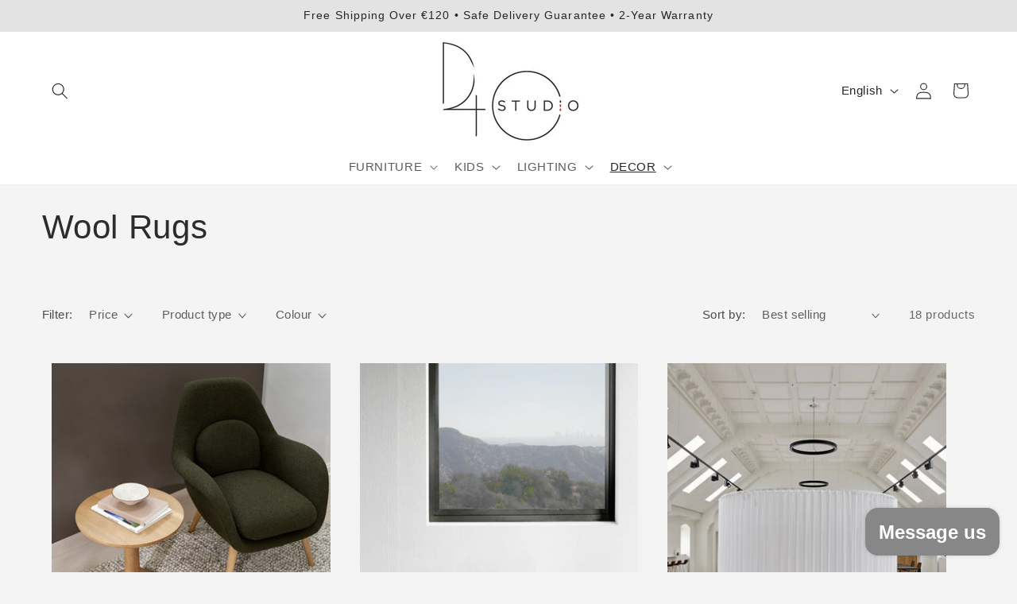

--- FILE ---
content_type: text/html; charset=utf-8
request_url: https://www.d40studio.com/collections/wool-rugs
body_size: 54132
content:
<!doctype html>
<html class="js" lang="en">
  <head>
    <meta charset="utf-8">
    <meta http-equiv="X-UA-Compatible" content="IE=edge">
    <meta name="viewport" content="width=device-width,initial-scale=1">
    <meta name="theme-color" content="">
    <link rel="canonical" href="https://www.d40studio.com/collections/wool-rugs"><link rel="icon" type="image/png" href="//www.d40studio.com/cdn/shop/files/Favicon_187cee8e-4ac9-43db-9b6d-4c21a07d3559.png?crop=center&height=32&v=1655923093&width=32"><title>
      Wool Rugs
 &ndash; D40Studio</title>

    

    

<meta property="og:site_name" content="D40Studio">
<meta property="og:url" content="https://www.d40studio.com/collections/wool-rugs">
<meta property="og:title" content="Wool Rugs">
<meta property="og:type" content="website">
<meta property="og:description" content="D40Studio offers furniture, sofa beds, dining tables, sideboards, lighting fixtures and home decor. Shop online for a stylish home with inspiring design."><meta property="og:image" content="http://www.d40studio.com/cdn/shop/files/Hasle-K260-sofa-3-seater-arms-162-blue-e3_4c9450bb-48e6-4b34-9375-2819c166a36c.jpg?v=1622388934">
  <meta property="og:image:secure_url" content="https://www.d40studio.com/cdn/shop/files/Hasle-K260-sofa-3-seater-arms-162-blue-e3_4c9450bb-48e6-4b34-9375-2819c166a36c.jpg?v=1622388934">
  <meta property="og:image:width" content="1500">
  <meta property="og:image:height" content="1000"><meta name="twitter:card" content="summary_large_image">
<meta name="twitter:title" content="Wool Rugs">
<meta name="twitter:description" content="D40Studio offers furniture, sofa beds, dining tables, sideboards, lighting fixtures and home decor. Shop online for a stylish home with inspiring design.">


    <script src="//www.d40studio.com/cdn/shop/t/24/assets/constants.js?v=132983761750457495441765227919" defer="defer"></script>
    <script src="//www.d40studio.com/cdn/shop/t/24/assets/pubsub.js?v=25310214064522200911765227921" defer="defer"></script>
    <script src="//www.d40studio.com/cdn/shop/t/24/assets/global.js?v=7301445359237545521765227919" defer="defer"></script>
    <script src="//www.d40studio.com/cdn/shop/t/24/assets/details-disclosure.js?v=13653116266235556501765227919" defer="defer"></script>
    <script src="//www.d40studio.com/cdn/shop/t/24/assets/details-modal.js?v=25581673532751508451765227919" defer="defer"></script>
    <script src="//www.d40studio.com/cdn/shop/t/24/assets/search-form.js?v=133129549252120666541765227921" defer="defer"></script><script src="//www.d40studio.com/cdn/shop/t/24/assets/animations.js?v=88693664871331136111765227919" defer="defer"></script><script>window.performance && window.performance.mark && window.performance.mark('shopify.content_for_header.start');</script><meta name="google-site-verification" content="NIGkOZNyFugl5bEL7w3dcXDN6j8CmlV8Y_PXxruNZ84">
<meta id="shopify-digital-wallet" name="shopify-digital-wallet" content="/11428766/digital_wallets/dialog">
<meta name="shopify-checkout-api-token" content="f48b64952200ae5277701093b08b6060">
<meta id="in-context-paypal-metadata" data-shop-id="11428766" data-venmo-supported="false" data-environment="production" data-locale="en_US" data-paypal-v4="true" data-currency="EUR">
<link rel="alternate" type="application/atom+xml" title="Feed" href="/collections/wool-rugs.atom" />
<link rel="alternate" hreflang="x-default" href="https://www.d40studio.com/collections/wool-rugs">
<link rel="alternate" hreflang="en" href="https://www.d40studio.com/collections/wool-rugs">
<link rel="alternate" hreflang="es" href="https://www.d40studio.com/es/collections/wool-rugs">
<link rel="alternate" hreflang="de" href="https://www.d40studio.com/de/collections/wool-rugs">
<link rel="alternate" hreflang="it" href="https://www.d40studio.com/it/collections/wool-rugs">
<link rel="alternate" type="application/json+oembed" href="https://www.d40studio.com/collections/wool-rugs.oembed">
<script async="async" src="/checkouts/internal/preloads.js?locale=en-IE"></script>
<link rel="preconnect" href="https://shop.app" crossorigin="anonymous">
<script async="async" src="https://shop.app/checkouts/internal/preloads.js?locale=en-IE&shop_id=11428766" crossorigin="anonymous"></script>
<script id="apple-pay-shop-capabilities" type="application/json">{"shopId":11428766,"countryCode":"IE","currencyCode":"EUR","merchantCapabilities":["supports3DS"],"merchantId":"gid:\/\/shopify\/Shop\/11428766","merchantName":"D40Studio","requiredBillingContactFields":["postalAddress","email","phone"],"requiredShippingContactFields":["postalAddress","email","phone"],"shippingType":"shipping","supportedNetworks":["visa","maestro","masterCard","amex"],"total":{"type":"pending","label":"D40Studio","amount":"1.00"},"shopifyPaymentsEnabled":true,"supportsSubscriptions":true}</script>
<script id="shopify-features" type="application/json">{"accessToken":"f48b64952200ae5277701093b08b6060","betas":["rich-media-storefront-analytics"],"domain":"www.d40studio.com","predictiveSearch":true,"shopId":11428766,"locale":"en"}</script>
<script>var Shopify = Shopify || {};
Shopify.shop = "d40studio.myshopify.com";
Shopify.locale = "en";
Shopify.currency = {"active":"EUR","rate":"1.0"};
Shopify.country = "IE";
Shopify.theme = {"name":"Updated copy of Updated copy of Trade","id":191747719507,"schema_name":"Trade","schema_version":"15.4.1","theme_store_id":2699,"role":"main"};
Shopify.theme.handle = "null";
Shopify.theme.style = {"id":null,"handle":null};
Shopify.cdnHost = "www.d40studio.com/cdn";
Shopify.routes = Shopify.routes || {};
Shopify.routes.root = "/";</script>
<script type="module">!function(o){(o.Shopify=o.Shopify||{}).modules=!0}(window);</script>
<script>!function(o){function n(){var o=[];function n(){o.push(Array.prototype.slice.apply(arguments))}return n.q=o,n}var t=o.Shopify=o.Shopify||{};t.loadFeatures=n(),t.autoloadFeatures=n()}(window);</script>
<script>
  window.ShopifyPay = window.ShopifyPay || {};
  window.ShopifyPay.apiHost = "shop.app\/pay";
  window.ShopifyPay.redirectState = null;
</script>
<script id="shop-js-analytics" type="application/json">{"pageType":"collection"}</script>
<script defer="defer" async type="module" src="//www.d40studio.com/cdn/shopifycloud/shop-js/modules/v2/client.init-shop-cart-sync_WVOgQShq.en.esm.js"></script>
<script defer="defer" async type="module" src="//www.d40studio.com/cdn/shopifycloud/shop-js/modules/v2/chunk.common_C_13GLB1.esm.js"></script>
<script defer="defer" async type="module" src="//www.d40studio.com/cdn/shopifycloud/shop-js/modules/v2/chunk.modal_CLfMGd0m.esm.js"></script>
<script type="module">
  await import("//www.d40studio.com/cdn/shopifycloud/shop-js/modules/v2/client.init-shop-cart-sync_WVOgQShq.en.esm.js");
await import("//www.d40studio.com/cdn/shopifycloud/shop-js/modules/v2/chunk.common_C_13GLB1.esm.js");
await import("//www.d40studio.com/cdn/shopifycloud/shop-js/modules/v2/chunk.modal_CLfMGd0m.esm.js");

  window.Shopify.SignInWithShop?.initShopCartSync?.({"fedCMEnabled":true,"windoidEnabled":true});

</script>
<script>
  window.Shopify = window.Shopify || {};
  if (!window.Shopify.featureAssets) window.Shopify.featureAssets = {};
  window.Shopify.featureAssets['shop-js'] = {"shop-cart-sync":["modules/v2/client.shop-cart-sync_DuR37GeY.en.esm.js","modules/v2/chunk.common_C_13GLB1.esm.js","modules/v2/chunk.modal_CLfMGd0m.esm.js"],"init-fed-cm":["modules/v2/client.init-fed-cm_BucUoe6W.en.esm.js","modules/v2/chunk.common_C_13GLB1.esm.js","modules/v2/chunk.modal_CLfMGd0m.esm.js"],"shop-toast-manager":["modules/v2/client.shop-toast-manager_B0JfrpKj.en.esm.js","modules/v2/chunk.common_C_13GLB1.esm.js","modules/v2/chunk.modal_CLfMGd0m.esm.js"],"init-shop-cart-sync":["modules/v2/client.init-shop-cart-sync_WVOgQShq.en.esm.js","modules/v2/chunk.common_C_13GLB1.esm.js","modules/v2/chunk.modal_CLfMGd0m.esm.js"],"shop-button":["modules/v2/client.shop-button_B_U3bv27.en.esm.js","modules/v2/chunk.common_C_13GLB1.esm.js","modules/v2/chunk.modal_CLfMGd0m.esm.js"],"init-windoid":["modules/v2/client.init-windoid_DuP9q_di.en.esm.js","modules/v2/chunk.common_C_13GLB1.esm.js","modules/v2/chunk.modal_CLfMGd0m.esm.js"],"shop-cash-offers":["modules/v2/client.shop-cash-offers_BmULhtno.en.esm.js","modules/v2/chunk.common_C_13GLB1.esm.js","modules/v2/chunk.modal_CLfMGd0m.esm.js"],"pay-button":["modules/v2/client.pay-button_CrPSEbOK.en.esm.js","modules/v2/chunk.common_C_13GLB1.esm.js","modules/v2/chunk.modal_CLfMGd0m.esm.js"],"init-customer-accounts":["modules/v2/client.init-customer-accounts_jNk9cPYQ.en.esm.js","modules/v2/client.shop-login-button_DJ5ldayH.en.esm.js","modules/v2/chunk.common_C_13GLB1.esm.js","modules/v2/chunk.modal_CLfMGd0m.esm.js"],"avatar":["modules/v2/client.avatar_BTnouDA3.en.esm.js"],"checkout-modal":["modules/v2/client.checkout-modal_pBPyh9w8.en.esm.js","modules/v2/chunk.common_C_13GLB1.esm.js","modules/v2/chunk.modal_CLfMGd0m.esm.js"],"init-shop-for-new-customer-accounts":["modules/v2/client.init-shop-for-new-customer-accounts_BUoCy7a5.en.esm.js","modules/v2/client.shop-login-button_DJ5ldayH.en.esm.js","modules/v2/chunk.common_C_13GLB1.esm.js","modules/v2/chunk.modal_CLfMGd0m.esm.js"],"init-customer-accounts-sign-up":["modules/v2/client.init-customer-accounts-sign-up_CnczCz9H.en.esm.js","modules/v2/client.shop-login-button_DJ5ldayH.en.esm.js","modules/v2/chunk.common_C_13GLB1.esm.js","modules/v2/chunk.modal_CLfMGd0m.esm.js"],"init-shop-email-lookup-coordinator":["modules/v2/client.init-shop-email-lookup-coordinator_CzjY5t9o.en.esm.js","modules/v2/chunk.common_C_13GLB1.esm.js","modules/v2/chunk.modal_CLfMGd0m.esm.js"],"shop-follow-button":["modules/v2/client.shop-follow-button_CsYC63q7.en.esm.js","modules/v2/chunk.common_C_13GLB1.esm.js","modules/v2/chunk.modal_CLfMGd0m.esm.js"],"shop-login-button":["modules/v2/client.shop-login-button_DJ5ldayH.en.esm.js","modules/v2/chunk.common_C_13GLB1.esm.js","modules/v2/chunk.modal_CLfMGd0m.esm.js"],"shop-login":["modules/v2/client.shop-login_B9ccPdmx.en.esm.js","modules/v2/chunk.common_C_13GLB1.esm.js","modules/v2/chunk.modal_CLfMGd0m.esm.js"],"lead-capture":["modules/v2/client.lead-capture_D0K_KgYb.en.esm.js","modules/v2/chunk.common_C_13GLB1.esm.js","modules/v2/chunk.modal_CLfMGd0m.esm.js"],"payment-terms":["modules/v2/client.payment-terms_BWmiNN46.en.esm.js","modules/v2/chunk.common_C_13GLB1.esm.js","modules/v2/chunk.modal_CLfMGd0m.esm.js"]};
</script>
<script id="__st">var __st={"a":11428766,"offset":0,"reqid":"6bcad505-74c0-43b7-b584-60ff67d55b39-1769645570","pageurl":"www.d40studio.com\/collections\/wool-rugs","u":"f4e668e588cb","p":"collection","rtyp":"collection","rid":615921221971};</script>
<script>window.ShopifyPaypalV4VisibilityTracking = true;</script>
<script id="captcha-bootstrap">!function(){'use strict';const t='contact',e='account',n='new_comment',o=[[t,t],['blogs',n],['comments',n],[t,'customer']],c=[[e,'customer_login'],[e,'guest_login'],[e,'recover_customer_password'],[e,'create_customer']],r=t=>t.map((([t,e])=>`form[action*='/${t}']:not([data-nocaptcha='true']) input[name='form_type'][value='${e}']`)).join(','),a=t=>()=>t?[...document.querySelectorAll(t)].map((t=>t.form)):[];function s(){const t=[...o],e=r(t);return a(e)}const i='password',u='form_key',d=['recaptcha-v3-token','g-recaptcha-response','h-captcha-response',i],f=()=>{try{return window.sessionStorage}catch{return}},m='__shopify_v',_=t=>t.elements[u];function p(t,e,n=!1){try{const o=window.sessionStorage,c=JSON.parse(o.getItem(e)),{data:r}=function(t){const{data:e,action:n}=t;return t[m]||n?{data:e,action:n}:{data:t,action:n}}(c);for(const[e,n]of Object.entries(r))t.elements[e]&&(t.elements[e].value=n);n&&o.removeItem(e)}catch(o){console.error('form repopulation failed',{error:o})}}const l='form_type',E='cptcha';function T(t){t.dataset[E]=!0}const w=window,h=w.document,L='Shopify',v='ce_forms',y='captcha';let A=!1;((t,e)=>{const n=(g='f06e6c50-85a8-45c8-87d0-21a2b65856fe',I='https://cdn.shopify.com/shopifycloud/storefront-forms-hcaptcha/ce_storefront_forms_captcha_hcaptcha.v1.5.2.iife.js',D={infoText:'Protected by hCaptcha',privacyText:'Privacy',termsText:'Terms'},(t,e,n)=>{const o=w[L][v],c=o.bindForm;if(c)return c(t,g,e,D).then(n);var r;o.q.push([[t,g,e,D],n]),r=I,A||(h.body.append(Object.assign(h.createElement('script'),{id:'captcha-provider',async:!0,src:r})),A=!0)});var g,I,D;w[L]=w[L]||{},w[L][v]=w[L][v]||{},w[L][v].q=[],w[L][y]=w[L][y]||{},w[L][y].protect=function(t,e){n(t,void 0,e),T(t)},Object.freeze(w[L][y]),function(t,e,n,w,h,L){const[v,y,A,g]=function(t,e,n){const i=e?o:[],u=t?c:[],d=[...i,...u],f=r(d),m=r(i),_=r(d.filter((([t,e])=>n.includes(e))));return[a(f),a(m),a(_),s()]}(w,h,L),I=t=>{const e=t.target;return e instanceof HTMLFormElement?e:e&&e.form},D=t=>v().includes(t);t.addEventListener('submit',(t=>{const e=I(t);if(!e)return;const n=D(e)&&!e.dataset.hcaptchaBound&&!e.dataset.recaptchaBound,o=_(e),c=g().includes(e)&&(!o||!o.value);(n||c)&&t.preventDefault(),c&&!n&&(function(t){try{if(!f())return;!function(t){const e=f();if(!e)return;const n=_(t);if(!n)return;const o=n.value;o&&e.removeItem(o)}(t);const e=Array.from(Array(32),(()=>Math.random().toString(36)[2])).join('');!function(t,e){_(t)||t.append(Object.assign(document.createElement('input'),{type:'hidden',name:u})),t.elements[u].value=e}(t,e),function(t,e){const n=f();if(!n)return;const o=[...t.querySelectorAll(`input[type='${i}']`)].map((({name:t})=>t)),c=[...d,...o],r={};for(const[a,s]of new FormData(t).entries())c.includes(a)||(r[a]=s);n.setItem(e,JSON.stringify({[m]:1,action:t.action,data:r}))}(t,e)}catch(e){console.error('failed to persist form',e)}}(e),e.submit())}));const S=(t,e)=>{t&&!t.dataset[E]&&(n(t,e.some((e=>e===t))),T(t))};for(const o of['focusin','change'])t.addEventListener(o,(t=>{const e=I(t);D(e)&&S(e,y())}));const B=e.get('form_key'),M=e.get(l),P=B&&M;t.addEventListener('DOMContentLoaded',(()=>{const t=y();if(P)for(const e of t)e.elements[l].value===M&&p(e,B);[...new Set([...A(),...v().filter((t=>'true'===t.dataset.shopifyCaptcha))])].forEach((e=>S(e,t)))}))}(h,new URLSearchParams(w.location.search),n,t,e,['guest_login'])})(!0,!0)}();</script>
<script integrity="sha256-4kQ18oKyAcykRKYeNunJcIwy7WH5gtpwJnB7kiuLZ1E=" data-source-attribution="shopify.loadfeatures" defer="defer" src="//www.d40studio.com/cdn/shopifycloud/storefront/assets/storefront/load_feature-a0a9edcb.js" crossorigin="anonymous"></script>
<script crossorigin="anonymous" defer="defer" src="//www.d40studio.com/cdn/shopifycloud/storefront/assets/shopify_pay/storefront-65b4c6d7.js?v=20250812"></script>
<script data-source-attribution="shopify.dynamic_checkout.dynamic.init">var Shopify=Shopify||{};Shopify.PaymentButton=Shopify.PaymentButton||{isStorefrontPortableWallets:!0,init:function(){window.Shopify.PaymentButton.init=function(){};var t=document.createElement("script");t.src="https://www.d40studio.com/cdn/shopifycloud/portable-wallets/latest/portable-wallets.en.js",t.type="module",document.head.appendChild(t)}};
</script>
<script data-source-attribution="shopify.dynamic_checkout.buyer_consent">
  function portableWalletsHideBuyerConsent(e){var t=document.getElementById("shopify-buyer-consent"),n=document.getElementById("shopify-subscription-policy-button");t&&n&&(t.classList.add("hidden"),t.setAttribute("aria-hidden","true"),n.removeEventListener("click",e))}function portableWalletsShowBuyerConsent(e){var t=document.getElementById("shopify-buyer-consent"),n=document.getElementById("shopify-subscription-policy-button");t&&n&&(t.classList.remove("hidden"),t.removeAttribute("aria-hidden"),n.addEventListener("click",e))}window.Shopify?.PaymentButton&&(window.Shopify.PaymentButton.hideBuyerConsent=portableWalletsHideBuyerConsent,window.Shopify.PaymentButton.showBuyerConsent=portableWalletsShowBuyerConsent);
</script>
<script data-source-attribution="shopify.dynamic_checkout.cart.bootstrap">document.addEventListener("DOMContentLoaded",(function(){function t(){return document.querySelector("shopify-accelerated-checkout-cart, shopify-accelerated-checkout")}if(t())Shopify.PaymentButton.init();else{new MutationObserver((function(e,n){t()&&(Shopify.PaymentButton.init(),n.disconnect())})).observe(document.body,{childList:!0,subtree:!0})}}));
</script>
<link id="shopify-accelerated-checkout-styles" rel="stylesheet" media="screen" href="https://www.d40studio.com/cdn/shopifycloud/portable-wallets/latest/accelerated-checkout-backwards-compat.css" crossorigin="anonymous">
<style id="shopify-accelerated-checkout-cart">
        #shopify-buyer-consent {
  margin-top: 1em;
  display: inline-block;
  width: 100%;
}

#shopify-buyer-consent.hidden {
  display: none;
}

#shopify-subscription-policy-button {
  background: none;
  border: none;
  padding: 0;
  text-decoration: underline;
  font-size: inherit;
  cursor: pointer;
}

#shopify-subscription-policy-button::before {
  box-shadow: none;
}

      </style>
<script id="sections-script" data-sections="header" defer="defer" src="//www.d40studio.com/cdn/shop/t/24/compiled_assets/scripts.js?v=3640"></script>
<script>window.performance && window.performance.mark && window.performance.mark('shopify.content_for_header.end');</script>


    <style data-shopify>
      
      
      
      
      

      
        :root,
        .color-scheme-1 {
          --color-background: 244,244,244;
        
          --gradient-background: #f4f4f4;
        

        

        --color-foreground: 43,44,45;
        --color-background-contrast: 180,180,180;
        --color-shadow: 0,17,40;
        --color-button: 227,227,227;
        --color-button-text: 38,38,38;
        --color-secondary-button: 244,244,244;
        --color-secondary-button-text: 0,17,40;
        --color-link: 0,17,40;
        --color-badge-foreground: 43,44,45;
        --color-badge-background: 244,244,244;
        --color-badge-border: 43,44,45;
        --payment-terms-background-color: rgb(244 244 244);
      }
      
        
        .color-scheme-2 {
          --color-background: 255,255,255;
        
          --gradient-background: #ffffff;
        

        

        --color-foreground: 38,38,38;
        --color-background-contrast: 191,191,191;
        --color-shadow: 0,17,40;
        --color-button: 244,244,244;
        --color-button-text: 0,17,40;
        --color-secondary-button: 255,255,255;
        --color-secondary-button-text: 244,244,244;
        --color-link: 244,244,244;
        --color-badge-foreground: 38,38,38;
        --color-badge-background: 255,255,255;
        --color-badge-border: 38,38,38;
        --payment-terms-background-color: rgb(255 255 255);
      }
      
        
        .color-scheme-3 {
          --color-background: 227,227,227;
        
          --gradient-background: #e3e3e3;
        

        

        --color-foreground: 38,38,38;
        --color-background-contrast: 163,163,163;
        --color-shadow: 0,17,40;
        --color-button: 253,253,253;
        --color-button-text: 38,38,38;
        --color-secondary-button: 227,227,227;
        --color-secondary-button-text: 84,72,60;
        --color-link: 84,72,60;
        --color-badge-foreground: 38,38,38;
        --color-badge-background: 227,227,227;
        --color-badge-border: 38,38,38;
        --payment-terms-background-color: rgb(227 227 227);
      }
      
        
        .color-scheme-4 {
          --color-background: 28,34,40;
        
          --gradient-background: #1c2228;
        

        

        --color-foreground: 255,255,255;
        --color-background-contrast: 39,47,55;
        --color-shadow: 0,17,40;
        --color-button: 255,255,255;
        --color-button-text: 0,17,40;
        --color-secondary-button: 28,34,40;
        --color-secondary-button-text: 255,255,255;
        --color-link: 255,255,255;
        --color-badge-foreground: 255,255,255;
        --color-badge-background: 28,34,40;
        --color-badge-border: 255,255,255;
        --payment-terms-background-color: rgb(28 34 40);
      }
      
        
        .color-scheme-5 {
          --color-background: 50,64,65;
        
          --gradient-background: #324041;
        

        

        --color-foreground: 255,255,255;
        --color-background-contrast: 61,78,79;
        --color-shadow: 0,17,40;
        --color-button: 183,172,162;
        --color-button-text: 38,38,38;
        --color-secondary-button: 50,64,65;
        --color-secondary-button-text: 255,255,255;
        --color-link: 255,255,255;
        --color-badge-foreground: 255,255,255;
        --color-badge-background: 50,64,65;
        --color-badge-border: 255,255,255;
        --payment-terms-background-color: rgb(50 64 65);
      }
      

      body, .color-scheme-1, .color-scheme-2, .color-scheme-3, .color-scheme-4, .color-scheme-5 {
        color: rgba(var(--color-foreground), 0.75);
        background-color: rgb(var(--color-background));
      }

      :root {
        --font-body-family: "system_ui", -apple-system, 'Segoe UI', Roboto, 'Helvetica Neue', 'Noto Sans', 'Liberation Sans', Arial, sans-serif, 'Apple Color Emoji', 'Segoe UI Emoji', 'Segoe UI Symbol', 'Noto Color Emoji';
        --font-body-style: normal;
        --font-body-weight: 400;
        --font-body-weight-bold: 700;

        --font-heading-family: "system_ui", -apple-system, 'Segoe UI', Roboto, 'Helvetica Neue', 'Noto Sans', 'Liberation Sans', Arial, sans-serif, 'Apple Color Emoji', 'Segoe UI Emoji', 'Segoe UI Symbol', 'Noto Color Emoji';
        --font-heading-style: normal;
        --font-heading-weight: 400;

        --font-body-scale: 1.05;
        --font-heading-scale: 1.0;

        --media-padding: px;
        --media-border-opacity: 0.05;
        --media-border-width: 1px;
        --media-radius: 8px;
        --media-shadow-opacity: 0.0;
        --media-shadow-horizontal-offset: 0px;
        --media-shadow-vertical-offset: 4px;
        --media-shadow-blur-radius: 5px;
        --media-shadow-visible: 0;

        --page-width: 140rem;
        --page-width-margin: 0rem;

        --product-card-image-padding: 1.2rem;
        --product-card-corner-radius: 0.8rem;
        --product-card-text-alignment: left;
        --product-card-border-width: 0.0rem;
        --product-card-border-opacity: 0.1;
        --product-card-shadow-opacity: 0.0;
        --product-card-shadow-visible: 0;
        --product-card-shadow-horizontal-offset: 0.0rem;
        --product-card-shadow-vertical-offset: 0.4rem;
        --product-card-shadow-blur-radius: 0.5rem;

        --collection-card-image-padding: 0.0rem;
        --collection-card-corner-radius: 0.8rem;
        --collection-card-text-alignment: left;
        --collection-card-border-width: 0.0rem;
        --collection-card-border-opacity: 0.1;
        --collection-card-shadow-opacity: 0.0;
        --collection-card-shadow-visible: 0;
        --collection-card-shadow-horizontal-offset: 0.0rem;
        --collection-card-shadow-vertical-offset: 0.4rem;
        --collection-card-shadow-blur-radius: 0.5rem;

        --blog-card-image-padding: 0.0rem;
        --blog-card-corner-radius: 0.8rem;
        --blog-card-text-alignment: left;
        --blog-card-border-width: 0.0rem;
        --blog-card-border-opacity: 0.1;
        --blog-card-shadow-opacity: 0.0;
        --blog-card-shadow-visible: 0;
        --blog-card-shadow-horizontal-offset: 0.0rem;
        --blog-card-shadow-vertical-offset: 0.4rem;
        --blog-card-shadow-blur-radius: 0.5rem;

        --badge-corner-radius: 4.0rem;

        --popup-border-width: 1px;
        --popup-border-opacity: 0.1;
        --popup-corner-radius: 8px;
        --popup-shadow-opacity: 0.05;
        --popup-shadow-horizontal-offset: 0px;
        --popup-shadow-vertical-offset: 4px;
        --popup-shadow-blur-radius: 5px;

        --drawer-border-width: 1px;
        --drawer-border-opacity: 0.1;
        --drawer-shadow-opacity: 0.0;
        --drawer-shadow-horizontal-offset: 0px;
        --drawer-shadow-vertical-offset: 4px;
        --drawer-shadow-blur-radius: 5px;

        --spacing-sections-desktop: 0px;
        --spacing-sections-mobile: 0px;

        --grid-desktop-vertical-spacing: 12px;
        --grid-desktop-horizontal-spacing: 12px;
        --grid-mobile-vertical-spacing: 6px;
        --grid-mobile-horizontal-spacing: 6px;

        --text-boxes-border-opacity: 0.1;
        --text-boxes-border-width: 0px;
        --text-boxes-radius: 8px;
        --text-boxes-shadow-opacity: 0.0;
        --text-boxes-shadow-visible: 0;
        --text-boxes-shadow-horizontal-offset: 0px;
        --text-boxes-shadow-vertical-offset: 4px;
        --text-boxes-shadow-blur-radius: 5px;

        --buttons-radius: 6px;
        --buttons-radius-outset: 7px;
        --buttons-border-width: 1px;
        --buttons-border-opacity: 1.0;
        --buttons-shadow-opacity: 0.0;
        --buttons-shadow-visible: 0;
        --buttons-shadow-horizontal-offset: 0px;
        --buttons-shadow-vertical-offset: 4px;
        --buttons-shadow-blur-radius: 5px;
        --buttons-border-offset: 0.3px;

        --inputs-radius: 6px;
        --inputs-border-width: 1px;
        --inputs-border-opacity: 0.55;
        --inputs-shadow-opacity: 0.0;
        --inputs-shadow-horizontal-offset: 0px;
        --inputs-margin-offset: 0px;
        --inputs-shadow-vertical-offset: -12px;
        --inputs-shadow-blur-radius: 5px;
        --inputs-radius-outset: 7px;

        --variant-pills-radius: 40px;
        --variant-pills-border-width: 1px;
        --variant-pills-border-opacity: 0.55;
        --variant-pills-shadow-opacity: 0.0;
        --variant-pills-shadow-horizontal-offset: 0px;
        --variant-pills-shadow-vertical-offset: 4px;
        --variant-pills-shadow-blur-radius: 5px;
      }

      *,
      *::before,
      *::after {
        box-sizing: inherit;
      }

      html {
        box-sizing: border-box;
        font-size: calc(var(--font-body-scale) * 62.5%);
        height: 100%;
      }

      body {
        display: grid;
        grid-template-rows: auto auto 1fr auto;
        grid-template-columns: 100%;
        min-height: 100%;
        margin: 0;
        font-size: 1.5rem;
        letter-spacing: 0.06rem;
        line-height: calc(1 + 0.8 / var(--font-body-scale));
        font-family: var(--font-body-family);
        font-style: var(--font-body-style);
        font-weight: var(--font-body-weight);
      }

      @media screen and (min-width: 750px) {
        body {
          font-size: 1.6rem;
        }
      }
    </style>

    <link href="//www.d40studio.com/cdn/shop/t/24/assets/base.css?v=159841507637079171801765227919" rel="stylesheet" type="text/css" media="all" />
    <link rel="stylesheet" href="//www.d40studio.com/cdn/shop/t/24/assets/component-cart-items.css?v=13033300910818915211765227919" media="print" onload="this.media='all'"><link href="//www.d40studio.com/cdn/shop/t/24/assets/component-localization-form.css?v=170315343355214948141765227919" rel="stylesheet" type="text/css" media="all" />
      <script src="//www.d40studio.com/cdn/shop/t/24/assets/localization-form.js?v=144176611646395275351765227921" defer="defer"></script><link
        rel="stylesheet"
        href="//www.d40studio.com/cdn/shop/t/24/assets/component-predictive-search.css?v=118923337488134913561765227919"
        media="print"
        onload="this.media='all'"
      ><script>
      if (Shopify.designMode) {
        document.documentElement.classList.add('shopify-design-mode');
      }
    </script>
  <!-- BEGIN app block: shopify://apps/consentmo-gdpr/blocks/gdpr_cookie_consent/4fbe573f-a377-4fea-9801-3ee0858cae41 -->


<!-- END app block --><script src="https://cdn.shopify.com/extensions/019c04d5-bd56-77a6-8deb-540ac3d290f7/consentmo-gdpr-614/assets/consentmo_cookie_consent.js" type="text/javascript" defer="defer"></script>
<script src="https://cdn.shopify.com/extensions/e8878072-2f6b-4e89-8082-94b04320908d/inbox-1254/assets/inbox-chat-loader.js" type="text/javascript" defer="defer"></script>
<link href="https://monorail-edge.shopifysvc.com" rel="dns-prefetch">
<script>(function(){if ("sendBeacon" in navigator && "performance" in window) {try {var session_token_from_headers = performance.getEntriesByType('navigation')[0].serverTiming.find(x => x.name == '_s').description;} catch {var session_token_from_headers = undefined;}var session_cookie_matches = document.cookie.match(/_shopify_s=([^;]*)/);var session_token_from_cookie = session_cookie_matches && session_cookie_matches.length === 2 ? session_cookie_matches[1] : "";var session_token = session_token_from_headers || session_token_from_cookie || "";function handle_abandonment_event(e) {var entries = performance.getEntries().filter(function(entry) {return /monorail-edge.shopifysvc.com/.test(entry.name);});if (!window.abandonment_tracked && entries.length === 0) {window.abandonment_tracked = true;var currentMs = Date.now();var navigation_start = performance.timing.navigationStart;var payload = {shop_id: 11428766,url: window.location.href,navigation_start,duration: currentMs - navigation_start,session_token,page_type: "collection"};window.navigator.sendBeacon("https://monorail-edge.shopifysvc.com/v1/produce", JSON.stringify({schema_id: "online_store_buyer_site_abandonment/1.1",payload: payload,metadata: {event_created_at_ms: currentMs,event_sent_at_ms: currentMs}}));}}window.addEventListener('pagehide', handle_abandonment_event);}}());</script>
<script id="web-pixels-manager-setup">(function e(e,d,r,n,o){if(void 0===o&&(o={}),!Boolean(null===(a=null===(i=window.Shopify)||void 0===i?void 0:i.analytics)||void 0===a?void 0:a.replayQueue)){var i,a;window.Shopify=window.Shopify||{};var t=window.Shopify;t.analytics=t.analytics||{};var s=t.analytics;s.replayQueue=[],s.publish=function(e,d,r){return s.replayQueue.push([e,d,r]),!0};try{self.performance.mark("wpm:start")}catch(e){}var l=function(){var e={modern:/Edge?\/(1{2}[4-9]|1[2-9]\d|[2-9]\d{2}|\d{4,})\.\d+(\.\d+|)|Firefox\/(1{2}[4-9]|1[2-9]\d|[2-9]\d{2}|\d{4,})\.\d+(\.\d+|)|Chrom(ium|e)\/(9{2}|\d{3,})\.\d+(\.\d+|)|(Maci|X1{2}).+ Version\/(15\.\d+|(1[6-9]|[2-9]\d|\d{3,})\.\d+)([,.]\d+|)( \(\w+\)|)( Mobile\/\w+|) Safari\/|Chrome.+OPR\/(9{2}|\d{3,})\.\d+\.\d+|(CPU[ +]OS|iPhone[ +]OS|CPU[ +]iPhone|CPU IPhone OS|CPU iPad OS)[ +]+(15[._]\d+|(1[6-9]|[2-9]\d|\d{3,})[._]\d+)([._]\d+|)|Android:?[ /-](13[3-9]|1[4-9]\d|[2-9]\d{2}|\d{4,})(\.\d+|)(\.\d+|)|Android.+Firefox\/(13[5-9]|1[4-9]\d|[2-9]\d{2}|\d{4,})\.\d+(\.\d+|)|Android.+Chrom(ium|e)\/(13[3-9]|1[4-9]\d|[2-9]\d{2}|\d{4,})\.\d+(\.\d+|)|SamsungBrowser\/([2-9]\d|\d{3,})\.\d+/,legacy:/Edge?\/(1[6-9]|[2-9]\d|\d{3,})\.\d+(\.\d+|)|Firefox\/(5[4-9]|[6-9]\d|\d{3,})\.\d+(\.\d+|)|Chrom(ium|e)\/(5[1-9]|[6-9]\d|\d{3,})\.\d+(\.\d+|)([\d.]+$|.*Safari\/(?![\d.]+ Edge\/[\d.]+$))|(Maci|X1{2}).+ Version\/(10\.\d+|(1[1-9]|[2-9]\d|\d{3,})\.\d+)([,.]\d+|)( \(\w+\)|)( Mobile\/\w+|) Safari\/|Chrome.+OPR\/(3[89]|[4-9]\d|\d{3,})\.\d+\.\d+|(CPU[ +]OS|iPhone[ +]OS|CPU[ +]iPhone|CPU IPhone OS|CPU iPad OS)[ +]+(10[._]\d+|(1[1-9]|[2-9]\d|\d{3,})[._]\d+)([._]\d+|)|Android:?[ /-](13[3-9]|1[4-9]\d|[2-9]\d{2}|\d{4,})(\.\d+|)(\.\d+|)|Mobile Safari.+OPR\/([89]\d|\d{3,})\.\d+\.\d+|Android.+Firefox\/(13[5-9]|1[4-9]\d|[2-9]\d{2}|\d{4,})\.\d+(\.\d+|)|Android.+Chrom(ium|e)\/(13[3-9]|1[4-9]\d|[2-9]\d{2}|\d{4,})\.\d+(\.\d+|)|Android.+(UC? ?Browser|UCWEB|U3)[ /]?(15\.([5-9]|\d{2,})|(1[6-9]|[2-9]\d|\d{3,})\.\d+)\.\d+|SamsungBrowser\/(5\.\d+|([6-9]|\d{2,})\.\d+)|Android.+MQ{2}Browser\/(14(\.(9|\d{2,})|)|(1[5-9]|[2-9]\d|\d{3,})(\.\d+|))(\.\d+|)|K[Aa][Ii]OS\/(3\.\d+|([4-9]|\d{2,})\.\d+)(\.\d+|)/},d=e.modern,r=e.legacy,n=navigator.userAgent;return n.match(d)?"modern":n.match(r)?"legacy":"unknown"}(),u="modern"===l?"modern":"legacy",c=(null!=n?n:{modern:"",legacy:""})[u],f=function(e){return[e.baseUrl,"/wpm","/b",e.hashVersion,"modern"===e.buildTarget?"m":"l",".js"].join("")}({baseUrl:d,hashVersion:r,buildTarget:u}),m=function(e){var d=e.version,r=e.bundleTarget,n=e.surface,o=e.pageUrl,i=e.monorailEndpoint;return{emit:function(e){var a=e.status,t=e.errorMsg,s=(new Date).getTime(),l=JSON.stringify({metadata:{event_sent_at_ms:s},events:[{schema_id:"web_pixels_manager_load/3.1",payload:{version:d,bundle_target:r,page_url:o,status:a,surface:n,error_msg:t},metadata:{event_created_at_ms:s}}]});if(!i)return console&&console.warn&&console.warn("[Web Pixels Manager] No Monorail endpoint provided, skipping logging."),!1;try{return self.navigator.sendBeacon.bind(self.navigator)(i,l)}catch(e){}var u=new XMLHttpRequest;try{return u.open("POST",i,!0),u.setRequestHeader("Content-Type","text/plain"),u.send(l),!0}catch(e){return console&&console.warn&&console.warn("[Web Pixels Manager] Got an unhandled error while logging to Monorail."),!1}}}}({version:r,bundleTarget:l,surface:e.surface,pageUrl:self.location.href,monorailEndpoint:e.monorailEndpoint});try{o.browserTarget=l,function(e){var d=e.src,r=e.async,n=void 0===r||r,o=e.onload,i=e.onerror,a=e.sri,t=e.scriptDataAttributes,s=void 0===t?{}:t,l=document.createElement("script"),u=document.querySelector("head"),c=document.querySelector("body");if(l.async=n,l.src=d,a&&(l.integrity=a,l.crossOrigin="anonymous"),s)for(var f in s)if(Object.prototype.hasOwnProperty.call(s,f))try{l.dataset[f]=s[f]}catch(e){}if(o&&l.addEventListener("load",o),i&&l.addEventListener("error",i),u)u.appendChild(l);else{if(!c)throw new Error("Did not find a head or body element to append the script");c.appendChild(l)}}({src:f,async:!0,onload:function(){if(!function(){var e,d;return Boolean(null===(d=null===(e=window.Shopify)||void 0===e?void 0:e.analytics)||void 0===d?void 0:d.initialized)}()){var d=window.webPixelsManager.init(e)||void 0;if(d){var r=window.Shopify.analytics;r.replayQueue.forEach((function(e){var r=e[0],n=e[1],o=e[2];d.publishCustomEvent(r,n,o)})),r.replayQueue=[],r.publish=d.publishCustomEvent,r.visitor=d.visitor,r.initialized=!0}}},onerror:function(){return m.emit({status:"failed",errorMsg:"".concat(f," has failed to load")})},sri:function(e){var d=/^sha384-[A-Za-z0-9+/=]+$/;return"string"==typeof e&&d.test(e)}(c)?c:"",scriptDataAttributes:o}),m.emit({status:"loading"})}catch(e){m.emit({status:"failed",errorMsg:(null==e?void 0:e.message)||"Unknown error"})}}})({shopId: 11428766,storefrontBaseUrl: "https://www.d40studio.com",extensionsBaseUrl: "https://extensions.shopifycdn.com/cdn/shopifycloud/web-pixels-manager",monorailEndpoint: "https://monorail-edge.shopifysvc.com/unstable/produce_batch",surface: "storefront-renderer",enabledBetaFlags: ["2dca8a86"],webPixelsConfigList: [{"id":"957579603","configuration":"{\"config\":\"{\\\"pixel_id\\\":\\\"G-YMPGESC9YP\\\",\\\"target_country\\\":\\\"IE\\\",\\\"gtag_events\\\":[{\\\"type\\\":\\\"search\\\",\\\"action_label\\\":\\\"G-YMPGESC9YP\\\"},{\\\"type\\\":\\\"begin_checkout\\\",\\\"action_label\\\":\\\"G-YMPGESC9YP\\\"},{\\\"type\\\":\\\"view_item\\\",\\\"action_label\\\":[\\\"G-YMPGESC9YP\\\",\\\"MC-KYL5E3CPHV\\\"]},{\\\"type\\\":\\\"purchase\\\",\\\"action_label\\\":[\\\"G-YMPGESC9YP\\\",\\\"MC-KYL5E3CPHV\\\"]},{\\\"type\\\":\\\"page_view\\\",\\\"action_label\\\":[\\\"G-YMPGESC9YP\\\",\\\"MC-KYL5E3CPHV\\\"]},{\\\"type\\\":\\\"add_payment_info\\\",\\\"action_label\\\":\\\"G-YMPGESC9YP\\\"},{\\\"type\\\":\\\"add_to_cart\\\",\\\"action_label\\\":\\\"G-YMPGESC9YP\\\"}],\\\"enable_monitoring_mode\\\":false}\"}","eventPayloadVersion":"v1","runtimeContext":"OPEN","scriptVersion":"b2a88bafab3e21179ed38636efcd8a93","type":"APP","apiClientId":1780363,"privacyPurposes":[],"dataSharingAdjustments":{"protectedCustomerApprovalScopes":["read_customer_address","read_customer_email","read_customer_name","read_customer_personal_data","read_customer_phone"]}},{"id":"459506003","configuration":"{\"pixel_id\":\"710510632934662\",\"pixel_type\":\"facebook_pixel\",\"metaapp_system_user_token\":\"-\"}","eventPayloadVersion":"v1","runtimeContext":"OPEN","scriptVersion":"ca16bc87fe92b6042fbaa3acc2fbdaa6","type":"APP","apiClientId":2329312,"privacyPurposes":["ANALYTICS","MARKETING","SALE_OF_DATA"],"dataSharingAdjustments":{"protectedCustomerApprovalScopes":["read_customer_address","read_customer_email","read_customer_name","read_customer_personal_data","read_customer_phone"]}},{"id":"162398547","configuration":"{\"tagID\":\"2613906339695\"}","eventPayloadVersion":"v1","runtimeContext":"STRICT","scriptVersion":"18031546ee651571ed29edbe71a3550b","type":"APP","apiClientId":3009811,"privacyPurposes":["ANALYTICS","MARKETING","SALE_OF_DATA"],"dataSharingAdjustments":{"protectedCustomerApprovalScopes":["read_customer_address","read_customer_email","read_customer_name","read_customer_personal_data","read_customer_phone"]}},{"id":"155386195","eventPayloadVersion":"v1","runtimeContext":"LAX","scriptVersion":"1","type":"CUSTOM","privacyPurposes":["MARKETING"],"name":"Meta pixel (migrated)"},{"id":"shopify-app-pixel","configuration":"{}","eventPayloadVersion":"v1","runtimeContext":"STRICT","scriptVersion":"0450","apiClientId":"shopify-pixel","type":"APP","privacyPurposes":["ANALYTICS","MARKETING"]},{"id":"shopify-custom-pixel","eventPayloadVersion":"v1","runtimeContext":"LAX","scriptVersion":"0450","apiClientId":"shopify-pixel","type":"CUSTOM","privacyPurposes":["ANALYTICS","MARKETING"]}],isMerchantRequest: false,initData: {"shop":{"name":"D40Studio","paymentSettings":{"currencyCode":"EUR"},"myshopifyDomain":"d40studio.myshopify.com","countryCode":"IE","storefrontUrl":"https:\/\/www.d40studio.com"},"customer":null,"cart":null,"checkout":null,"productVariants":[],"purchasingCompany":null},},"https://www.d40studio.com/cdn","1d2a099fw23dfb22ep557258f5m7a2edbae",{"modern":"","legacy":""},{"shopId":"11428766","storefrontBaseUrl":"https:\/\/www.d40studio.com","extensionBaseUrl":"https:\/\/extensions.shopifycdn.com\/cdn\/shopifycloud\/web-pixels-manager","surface":"storefront-renderer","enabledBetaFlags":"[\"2dca8a86\"]","isMerchantRequest":"false","hashVersion":"1d2a099fw23dfb22ep557258f5m7a2edbae","publish":"custom","events":"[[\"page_viewed\",{}],[\"collection_viewed\",{\"collection\":{\"id\":\"615921221971\",\"title\":\"Wool Rugs\",\"productVariants\":[{\"price\":{\"amount\":1061.0,\"currencyCode\":\"EUR\"},\"product\":{\"title\":\"BUBBLES Rug\",\"vendor\":\"Massimo\",\"id\":\"5566108999\",\"untranslatedTitle\":\"BUBBLES Rug\",\"url\":\"\/products\/bubbles-carpet\",\"type\":\"Rug\"},\"id\":\"39786240999505\",\"image\":{\"src\":\"\/\/www.d40studio.com\/cdn\/shop\/products\/bubbles-environment.jpg?v=1663844297\"},\"sku\":\"5710080010503\",\"title\":\"Cream \/ 140 x 200 cm\",\"untranslatedTitle\":\"Cream \/ 140 x 200 cm\"},{\"price\":{\"amount\":1243.0,\"currencyCode\":\"EUR\"},\"product\":{\"title\":\"STRUCTURES Fragment 2 by OEO Studio Rug\",\"vendor\":\"Massimo\",\"id\":\"8669233217875\",\"untranslatedTitle\":\"STRUCTURES Fragment 2 by OEO Studio Rug\",\"url\":\"\/products\/structures-fragment-2-by-oeo-studio-rug-1\",\"type\":\"Rug\"},\"id\":\"47515845525843\",\"image\":{\"src\":\"\/\/www.d40studio.com\/cdn\/shop\/files\/Fragment2-2_d6f4e09f-06a6-4769-b136-2edab5916bdc.jpg?v=1704358334\"},\"sku\":\"5710080125627\",\"title\":\"170 × 240 cm \/ Fragment 2\",\"untranslatedTitle\":\"170 × 240 cm \/ Fragment 2\"},{\"price\":{\"amount\":1243.0,\"currencyCode\":\"EUR\"},\"product\":{\"title\":\"STRUCTURES Fragment 3 by OEO Studio Rug\",\"vendor\":\"Massimo\",\"id\":\"8669232857427\",\"untranslatedTitle\":\"STRUCTURES Fragment 3 by OEO Studio Rug\",\"url\":\"\/products\/structures-fragment-3-by-oeo-studio-rug\",\"type\":\"Rug\"},\"id\":\"47515842773331\",\"image\":{\"src\":\"\/\/www.d40studio.com\/cdn\/shop\/files\/Fragment3-2_e2f0d66f-1f7e-4b69-8444-918cc3751e3d.jpg?v=1704358226\"},\"sku\":\"5710080125788\",\"title\":\"170 × 240 cm \/ Fragment 3\",\"untranslatedTitle\":\"170 × 240 cm \/ Fragment 3\"},{\"price\":{\"amount\":1243.0,\"currencyCode\":\"EUR\"},\"product\":{\"title\":\"STRUCTURES Fragment 1 by OEO Studio Rug\",\"vendor\":\"Massimo\",\"id\":\"8669231481171\",\"untranslatedTitle\":\"STRUCTURES Fragment 1 by OEO Studio Rug\",\"url\":\"\/products\/structures-fragment-1-by-oeo-studio-rug\",\"type\":\"Rug\"},\"id\":\"47515836776787\",\"image\":{\"src\":\"\/\/www.d40studio.com\/cdn\/shop\/files\/Fragment1__001_lowres_42574839-ce11-4d0b-91c6-e44daed59d23.jpg?v=1704357956\"},\"sku\":\"5710080125719\",\"title\":\"170 × 240 cm \/ Fragment 1\",\"untranslatedTitle\":\"170 × 240 cm \/ Fragment 1\"},{\"price\":{\"amount\":1075.0,\"currencyCode\":\"EUR\"},\"product\":{\"title\":\"EARTH Natural Rug\",\"vendor\":\"Massimo\",\"id\":\"7002296647761\",\"untranslatedTitle\":\"EARTH Natural Rug\",\"url\":\"\/products\/earth-natural-rug\",\"type\":\"Rug\"},\"id\":\"40162331066449\",\"image\":{\"src\":\"\/\/www.d40studio.com\/cdn\/shop\/products\/Earth_DarkGrey-980x1294.jpg?v=1663843078\"},\"sku\":\"\",\"title\":\"170 x 240 cm \/ Silver Grey\",\"untranslatedTitle\":\"170 x 240 cm \/ Silver Grey\"},{\"price\":{\"amount\":913.0,\"currencyCode\":\"EUR\"},\"product\":{\"title\":\"CLOUD 9 Rug\",\"vendor\":\"Massimo\",\"id\":\"7001623298129\",\"untranslatedTitle\":\"CLOUD 9 Rug\",\"url\":\"\/products\/cloud-9-rug\",\"type\":\"Rug\"},\"id\":\"40160396640337\",\"image\":{\"src\":\"\/\/www.d40studio.com\/cdn\/shop\/products\/Cloud9-Afternoon1.jpg?v=1663829101\"},\"sku\":\"5710080152029\",\"title\":\"140 x 200 cm \/ Cloudy\",\"untranslatedTitle\":\"140 x 200 cm \/ Cloudy\"},{\"price\":{\"amount\":577.0,\"currencyCode\":\"EUR\"},\"product\":{\"title\":\"ESCAPE Kelim by Space Copenhagen - Runner\",\"vendor\":\"Massimo\",\"id\":\"6814313578577\",\"untranslatedTitle\":\"ESCAPE Kelim by Space Copenhagen - Runner\",\"url\":\"\/products\/escape-kelim-by-space-copenhagen-runner\",\"type\":\"Rug\"},\"id\":\"39791969009745\",\"image\":{\"src\":\"\/\/www.d40studio.com\/cdn\/shop\/products\/Runner-scaled_310ce946-0374-4887-bd82-6dd6c1b36fa5.jpg?v=1646051014\"},\"sku\":null,\"title\":\"90 × 250 cm \/ Muscat\",\"untranslatedTitle\":\"90 × 250 cm \/ Muscat\"},{\"price\":{\"amount\":3104.0,\"currencyCode\":\"EUR\"},\"product\":{\"title\":\"OCEAN Rug\",\"vendor\":\"Massimo\",\"id\":\"6814217338961\",\"untranslatedTitle\":\"OCEAN Rug\",\"url\":\"\/products\/ocean-rug\",\"type\":\"Rug\"},\"id\":\"39791835381841\",\"image\":{\"src\":\"\/\/www.d40studio.com\/cdn\/shop\/products\/Massimocopenhagen_Ocean_environment_lowres.jpg?v=1646042630\"},\"sku\":\"5710080577303\",\"title\":\"170 × 240 cm\",\"untranslatedTitle\":\"170 × 240 cm\"},{\"price\":{\"amount\":3104.0,\"currencyCode\":\"EUR\"},\"product\":{\"title\":\"STARDUST Rug\",\"vendor\":\"Massimo\",\"id\":\"6814134141009\",\"untranslatedTitle\":\"STARDUST Rug\",\"url\":\"\/products\/stardust-rug\",\"type\":\"Rug\"},\"id\":\"39791668854865\",\"image\":{\"src\":\"\/\/www.d40studio.com\/cdn\/shop\/products\/Massimocopenhagen_Stardust_grey_environment_lowres.jpg?v=1646038461\"},\"sku\":\"5710080577358\",\"title\":\"170 × 240 cm\",\"untranslatedTitle\":\"170 × 240 cm\"},{\"price\":{\"amount\":1243.0,\"currencyCode\":\"EUR\"},\"product\":{\"title\":\"STRUCTURES Fragment 4 by OEO Studio Rug\",\"vendor\":\"Massimo\",\"id\":\"6814098292817\",\"untranslatedTitle\":\"STRUCTURES Fragment 4 by OEO Studio Rug\",\"url\":\"\/products\/structures-collections-by-oeo-studio\",\"type\":\"Rug\"},\"id\":\"39791628288081\",\"image\":{\"src\":\"\/\/www.d40studio.com\/cdn\/shop\/products\/Fragment4-3.jpg?v=1663937542\"},\"sku\":\"5710080127706\",\"title\":\"170 × 240 cm \/ Fragment 4\",\"untranslatedTitle\":\"170 × 240 cm \/ Fragment 4\"},{\"price\":{\"amount\":577.0,\"currencyCode\":\"EUR\"},\"product\":{\"title\":\"ESCAPE Kelim by Space Copenhagen Rug\",\"vendor\":\"Massimo\",\"id\":\"6811054407761\",\"untranslatedTitle\":\"ESCAPE Kelim by Space Copenhagen Rug\",\"url\":\"\/products\/escape-kelim-by-space-copenhagen-rug\",\"type\":\"Rug\"},\"id\":\"39786369548369\",\"image\":{\"src\":\"\/\/www.d40studio.com\/cdn\/shop\/products\/Escape_Big_01-scaled.jpg?v=1646033270\"},\"sku\":\"\",\"title\":\"90 × 250 cm \/ Muscat\",\"untranslatedTitle\":\"90 × 250 cm \/ Muscat\"},{\"price\":{\"amount\":1119.99,\"currencyCode\":\"EUR\"},\"product\":{\"title\":\"Rowico AUCKLAND Wool Round Carpet Ø250\",\"vendor\":\"Rowico\",\"id\":\"6726979453009\",\"untranslatedTitle\":\"Rowico AUCKLAND Wool Round Carpet Ø250\",\"url\":\"\/products\/auckland-round-carpet\",\"type\":\"Rug\"},\"id\":\"39646370955345\",\"image\":{\"src\":\"\/\/www.d40studio.com\/cdn\/shop\/products\/16511_auckland_round_carpet_greynatural_wool_lifestyle_1b.jpg?v=1737219169\"},\"sku\":\"120452\",\"title\":\"grey wool\",\"untranslatedTitle\":\"grey wool\"},{\"price\":{\"amount\":899.99,\"currencyCode\":\"EUR\"},\"product\":{\"title\":\"Rowico AUCKLAND Carpet\",\"vendor\":\"Rowico\",\"id\":\"6726801981521\",\"untranslatedTitle\":\"Rowico AUCKLAND Carpet\",\"url\":\"\/products\/auckland-carpet\",\"type\":\"Rug\"},\"id\":\"39646265344081\",\"image\":{\"src\":\"\/\/www.d40studio.com\/cdn\/shop\/products\/Auckland120451_12045009.jpg?v=1737219172\"},\"sku\":\"120450\",\"title\":\"Medium \/ grey wool\",\"untranslatedTitle\":\"Medium \/ grey wool\"},{\"price\":{\"amount\":3104.0,\"currencyCode\":\"EUR\"},\"product\":{\"title\":\"SPACE Surface Rug\",\"vendor\":\"Massimo\",\"id\":\"1366290890833\",\"untranslatedTitle\":\"SPACE Surface Rug\",\"url\":\"\/products\/space-surface-rug\",\"type\":\"Rug\"},\"id\":\"12520135327825\",\"image\":{\"src\":\"\/\/www.d40studio.com\/cdn\/shop\/products\/D40Studio-Massimo-Space-Surface-Rug-04.jpg?v=1545346468\"},\"sku\":\"5710080001082 \",\"title\":\"170 x 240 cm \/ Space surface\",\"untranslatedTitle\":\"170 x 240 cm \/ Space surface\"},{\"price\":{\"amount\":913.0,\"currencyCode\":\"EUR\"},\"product\":{\"title\":\"EARTH Bamboo Rug\",\"vendor\":\"Massimo\",\"id\":\"1364666712145\",\"untranslatedTitle\":\"EARTH Bamboo Rug\",\"url\":\"\/products\/earth-bamboo-rug\",\"type\":\"Rug\"},\"id\":\"39779481878609\",\"image\":{\"src\":\"\/\/www.d40studio.com\/cdn\/shop\/products\/EarthBamboo_ConcreteGrey.jpg?v=1663856626\"},\"sku\":\"5710080124330\",\"title\":\"140 x 200 cm \/ Vibrant Blue\",\"untranslatedTitle\":\"140 x 200 cm \/ Vibrant Blue\"},{\"price\":{\"amount\":833.0,\"currencyCode\":\"EUR\"},\"product\":{\"title\":\"RYA Rug\",\"vendor\":\"Massimo\",\"id\":\"5599604871\",\"untranslatedTitle\":\"RYA Rug\",\"url\":\"\/products\/rya_carpet\",\"type\":\"Rug\"},\"id\":\"12519536492625\",\"image\":{\"src\":\"\/\/www.d40studio.com\/cdn\/shop\/products\/RYA_cream-environment.jpg?v=1663831739\"},\"sku\":\"5710080011760\",\"title\":\"140 x 200 cm \/ Cream\",\"untranslatedTitle\":\"140 x 200 cm \/ Cream\"},{\"price\":{\"amount\":988.0,\"currencyCode\":\"EUR\"},\"product\":{\"title\":\"NATURAL Kelims Rug\",\"vendor\":\"Massimo\",\"id\":\"5599129543\",\"untranslatedTitle\":\"NATURAL Kelims Rug\",\"url\":\"\/products\/selma-carpet\",\"type\":\"Rug\"},\"id\":\"12519587545169\",\"image\":{\"src\":\"\/\/www.d40studio.com\/cdn\/shop\/products\/D40Studio-Massimo-Natural-Kelims-light-grey.jpg?v=1546003858\"},\"sku\":\"5710080361544\",\"title\":\"170 x 240 cm\",\"untranslatedTitle\":\"170 x 240 cm\"},{\"price\":{\"amount\":739.0,\"currencyCode\":\"EUR\"},\"product\":{\"title\":\"EARTH Rug\",\"vendor\":\"Massimo\",\"id\":\"5569602439\",\"untranslatedTitle\":\"EARTH Rug\",\"url\":\"\/products\/earth-carpet\",\"type\":\"Rug\"},\"id\":\"31980420759633\",\"image\":{\"src\":\"\/\/www.d40studio.com\/cdn\/shop\/products\/Earth_Mossgreen.jpg?v=1663916550\"},\"sku\":\"5710080127263\",\"title\":\"140 x 200 cm \/ Moss Green\",\"untranslatedTitle\":\"140 x 200 cm \/ Moss Green\"}]}}]]"});</script><script>
  window.ShopifyAnalytics = window.ShopifyAnalytics || {};
  window.ShopifyAnalytics.meta = window.ShopifyAnalytics.meta || {};
  window.ShopifyAnalytics.meta.currency = 'EUR';
  var meta = {"products":[{"id":5566108999,"gid":"gid:\/\/shopify\/Product\/5566108999","vendor":"Massimo","type":"Rug","handle":"bubbles-carpet","variants":[{"id":39786240999505,"price":106100,"name":"BUBBLES Rug - Cream \/ 140 x 200 cm","public_title":"Cream \/ 140 x 200 cm","sku":"5710080010503"},{"id":40162675818577,"price":153900,"name":"BUBBLES Rug - Cream \/ 170 x 240 cm","public_title":"Cream \/ 170 x 240 cm","sku":"5710080010510"},{"id":40162676113489,"price":225700,"name":"BUBBLES Rug - Cream \/ 200 x 300 cm","public_title":"Cream \/ 200 x 300 cm","sku":"5710080010527"},{"id":12505589579857,"price":153900,"name":"BUBBLES Rug - Mixed Grey \/ 170 x 240 cm","public_title":"Mixed Grey \/ 170 x 240 cm","sku":"5710080365009"},{"id":12505589645393,"price":225700,"name":"BUBBLES Rug - Mixed Grey \/ 200 x 300 cm","public_title":"Mixed Grey \/ 200 x 300 cm","sku":"5710080365016"}],"remote":false},{"id":8669233217875,"gid":"gid:\/\/shopify\/Product\/8669233217875","vendor":"Massimo","type":"Rug","handle":"structures-fragment-2-by-oeo-studio-rug-1","variants":[{"id":47515845525843,"price":124300,"name":"STRUCTURES Fragment 2 by OEO Studio Rug - 170 × 240 cm \/ Fragment 2","public_title":"170 × 240 cm \/ Fragment 2","sku":"5710080125627"},{"id":47515845558611,"price":124300,"name":"STRUCTURES Fragment 2 by OEO Studio Rug - 170 × 240 cm \/ Fragment 2 (with border)","public_title":"170 × 240 cm \/ Fragment 2 (with border)","sku":"5710080125665"},{"id":47515845689683,"price":176700,"name":"STRUCTURES Fragment 2 by OEO Studio Rug - 200 × 300 cm \/ Fragment 2","public_title":"200 × 300 cm \/ Fragment 2","sku":"5710080125634"},{"id":47515845722451,"price":176700,"name":"STRUCTURES Fragment 2 by OEO Studio Rug - 200 × 300 cm \/ Fragment 2 (with border)","public_title":"200 × 300 cm \/ Fragment 2 (with border)","sku":"5710080125672"},{"id":47515845853523,"price":258000,"name":"STRUCTURES Fragment 2 by OEO Studio Rug - 250 × 350 cm \/ Fragment 2","public_title":"250 × 350 cm \/ Fragment 2","sku":"5710080125641"},{"id":47515845886291,"price":258000,"name":"STRUCTURES Fragment 2 by OEO Studio Rug - 250 × 350 cm \/ Fragment 2 (with border)","public_title":"250 × 350 cm \/ Fragment 2 (with border)","sku":"5710080125689"},{"id":47515846017363,"price":366800,"name":"STRUCTURES Fragment 2 by OEO Studio Rug - 300 × 400 cm \/ Fragment 2","public_title":"300 × 400 cm \/ Fragment 2","sku":"5710080125658"},{"id":47515846050131,"price":366800,"name":"STRUCTURES Fragment 2 by OEO Studio Rug - 300 × 400 cm \/ Fragment 2 (with border)","public_title":"300 × 400 cm \/ Fragment 2 (with border)","sku":"5710080125696"}],"remote":false},{"id":8669232857427,"gid":"gid:\/\/shopify\/Product\/8669232857427","vendor":"Massimo","type":"Rug","handle":"structures-fragment-3-by-oeo-studio-rug","variants":[{"id":47515842773331,"price":124300,"name":"STRUCTURES Fragment 3 by OEO Studio Rug - 170 × 240 cm \/ Fragment 3","public_title":"170 × 240 cm \/ Fragment 3","sku":"5710080125788"},{"id":47515842937171,"price":176700,"name":"STRUCTURES Fragment 3 by OEO Studio Rug - 200 × 300 cm \/ Fragment 3","public_title":"200 × 300 cm \/ Fragment 3","sku":"5710080125795"},{"id":47515843101011,"price":258000,"name":"STRUCTURES Fragment 3 by OEO Studio Rug - 250 × 350 cm \/ Fragment 3","public_title":"250 × 350 cm \/ Fragment 3","sku":"5710080125603"},{"id":47515843264851,"price":366800,"name":"STRUCTURES Fragment 3 by OEO Studio Rug - 300 × 400 cm \/ Fragment 3","public_title":"300 × 400 cm \/ Fragment 3","sku":"5710080125610"}],"remote":false},{"id":8669231481171,"gid":"gid:\/\/shopify\/Product\/8669231481171","vendor":"Massimo","type":"Rug","handle":"structures-fragment-1-by-oeo-studio-rug","variants":[{"id":47515836776787,"price":124300,"name":"STRUCTURES Fragment 1 by OEO Studio Rug - 170 × 240 cm \/ Fragment 1","public_title":"170 × 240 cm \/ Fragment 1","sku":"5710080125719"},{"id":47515836940627,"price":176700,"name":"STRUCTURES Fragment 1 by OEO Studio Rug - 200 × 300 cm \/ Fragment 1","public_title":"200 × 300 cm \/ Fragment 1","sku":"5710080125757"},{"id":47515837104467,"price":258000,"name":"STRUCTURES Fragment 1 by OEO Studio Rug - 250 × 350 cm \/ Fragment 1","public_title":"250 × 350 cm \/ Fragment 1","sku":"5710080125764"},{"id":47515837268307,"price":366800,"name":"STRUCTURES Fragment 1 by OEO Studio Rug - 300 × 400 cm \/ Fragment 1","public_title":"300 × 400 cm \/ Fragment 1","sku":"5710080125771"}],"remote":false},{"id":7002296647761,"gid":"gid:\/\/shopify\/Product\/7002296647761","vendor":"Massimo","type":"Rug","handle":"earth-natural-rug","variants":[{"id":40162331066449,"price":107500,"name":"EARTH Natural Rug - 170 x 240 cm \/ Silver Grey","public_title":"170 x 240 cm \/ Silver Grey","sku":""},{"id":40162331099217,"price":107500,"name":"EARTH Natural Rug - 170 x 240 cm \/ Light Beige","public_title":"170 x 240 cm \/ Light Beige","sku":""},{"id":40162331131985,"price":107500,"name":"EARTH Natural Rug - 170 x 240 cm \/ Ivory","public_title":"170 x 240 cm \/ Ivory","sku":""},{"id":40162331164753,"price":107500,"name":"EARTH Natural Rug - 170 x 240 cm \/ Light Grey","public_title":"170 x 240 cm \/ Light Grey","sku":""},{"id":40162331197521,"price":107500,"name":"EARTH Natural Rug - 170 x 240 cm \/ Dark Grey","public_title":"170 x 240 cm \/ Dark Grey","sku":""},{"id":40162331230289,"price":162600,"name":"EARTH Natural Rug - 200 x 300 cm \/ Silver Grey","public_title":"200 x 300 cm \/ Silver Grey","sku":""},{"id":40162331263057,"price":162600,"name":"EARTH Natural Rug - 200 x 300 cm \/ Light Beige","public_title":"200 x 300 cm \/ Light Beige","sku":""},{"id":40162331295825,"price":162600,"name":"EARTH Natural Rug - 200 x 300 cm \/ Ivory","public_title":"200 x 300 cm \/ Ivory","sku":""},{"id":40162331328593,"price":162600,"name":"EARTH Natural Rug - 200 x 300 cm \/ Light Grey","public_title":"200 x 300 cm \/ Light Grey","sku":""},{"id":40162331361361,"price":162600,"name":"EARTH Natural Rug - 200 x 300 cm \/ Dark Grey","public_title":"200 x 300 cm \/ Dark Grey","sku":""},{"id":40162331394129,"price":235100,"name":"EARTH Natural Rug - 250 x 350 cm \/ Silver Grey","public_title":"250 x 350 cm \/ Silver Grey","sku":""},{"id":40162331426897,"price":235100,"name":"EARTH Natural Rug - 250 x 350 cm \/ Light Beige","public_title":"250 x 350 cm \/ Light Beige","sku":""},{"id":40162331459665,"price":235100,"name":"EARTH Natural Rug - 250 x 350 cm \/ Ivory","public_title":"250 x 350 cm \/ Ivory","sku":""},{"id":40162331492433,"price":235100,"name":"EARTH Natural Rug - 250 x 350 cm \/ Light Grey","public_title":"250 x 350 cm \/ Light Grey","sku":""},{"id":40162331525201,"price":235100,"name":"EARTH Natural Rug - 250 x 350 cm \/ Dark Grey","public_title":"250 x 350 cm \/ Dark Grey","sku":""},{"id":40162331557969,"price":299999,"name":"EARTH Natural Rug - 300 x 400 cm \/ Silver Grey","public_title":"300 x 400 cm \/ Silver Grey","sku":""},{"id":40162331590737,"price":299999,"name":"EARTH Natural Rug - 300 x 400 cm \/ Light Beige","public_title":"300 x 400 cm \/ Light Beige","sku":""},{"id":40162331623505,"price":299999,"name":"EARTH Natural Rug - 300 x 400 cm \/ Ivory","public_title":"300 x 400 cm \/ Ivory","sku":""},{"id":40162331656273,"price":299999,"name":"EARTH Natural Rug - 300 x 400 cm \/ Light Grey","public_title":"300 x 400 cm \/ Light Grey","sku":""},{"id":40162331689041,"price":299999,"name":"EARTH Natural Rug - 300 x 400 cm \/ Dark Grey","public_title":"300 x 400 cm \/ Dark Grey","sku":""},{"id":40162331721809,"price":230000,"name":"EARTH Natural Rug - Ø 300 cm \/ Silver Grey","public_title":"Ø 300 cm \/ Silver Grey","sku":""},{"id":40162331754577,"price":230000,"name":"EARTH Natural Rug - Ø 300 cm \/ Light Beige","public_title":"Ø 300 cm \/ Light Beige","sku":""},{"id":40162331787345,"price":230000,"name":"EARTH Natural Rug - Ø 300 cm \/ Ivory","public_title":"Ø 300 cm \/ Ivory","sku":""},{"id":40162331820113,"price":230000,"name":"EARTH Natural Rug - Ø 300 cm \/ Light Grey","public_title":"Ø 300 cm \/ Light Grey","sku":""},{"id":40162331852881,"price":230000,"name":"EARTH Natural Rug - Ø 300 cm \/ Dark Grey","public_title":"Ø 300 cm \/ Dark Grey","sku":""}],"remote":false},{"id":7001623298129,"gid":"gid:\/\/shopify\/Product\/7001623298129","vendor":"Massimo","type":"Rug","handle":"cloud-9-rug","variants":[{"id":40160396640337,"price":91300,"name":"CLOUD 9 Rug - 140 x 200 cm \/ Cloudy","public_title":"140 x 200 cm \/ Cloudy","sku":"5710080152029"},{"id":40160396673105,"price":91300,"name":"CLOUD 9 Rug - 140 x 200 cm \/ Afternoon","public_title":"140 x 200 cm \/ Afternoon","sku":"5710080152005"},{"id":40160396738641,"price":91300,"name":"CLOUD 9 Rug - 140 x 200 cm \/ Day","public_title":"140 x 200 cm \/ Day","sku":"5710080151008"},{"id":40160396771409,"price":91300,"name":"CLOUD 9 Rug - 140 x 200 cm \/ Morning","public_title":"140 x 200 cm \/ Morning","sku":"5710080150001"},{"id":40160396804177,"price":189500,"name":"CLOUD 9 Rug - 200 x 300 cm \/ Cloudy","public_title":"200 x 300 cm \/ Cloudy","sku":"5710080152036"},{"id":40160396836945,"price":189500,"name":"CLOUD 9 Rug - 200 x 300 cm \/ Afternoon","public_title":"200 x 300 cm \/ Afternoon","sku":"5710080152012"},{"id":40160396902481,"price":189500,"name":"CLOUD 9 Rug - 200 x 300 cm \/ Day","public_title":"200 x 300 cm \/ Day","sku":"5710080151015"},{"id":40160396935249,"price":189500,"name":"CLOUD 9 Rug - 200 x 300 cm \/ Morning","public_title":"200 x 300 cm \/ Morning","sku":"5710080150018"}],"remote":false},{"id":6814313578577,"gid":"gid:\/\/shopify\/Product\/6814313578577","vendor":"Massimo","type":"Rug","handle":"escape-kelim-by-space-copenhagen-runner","variants":[{"id":39791969009745,"price":57700,"name":"ESCAPE Kelim by Space Copenhagen - Runner - 90 × 250 cm \/ Muscat","public_title":"90 × 250 cm \/ Muscat","sku":null},{"id":40166194511953,"price":57700,"name":"ESCAPE Kelim by Space Copenhagen - Runner - 90 × 250 cm \/ Muscat with stiches","public_title":"90 × 250 cm \/ Muscat with stiches","sku":""},{"id":39791974383697,"price":57700,"name":"ESCAPE Kelim by Space Copenhagen - Runner - 90 × 250 cm \/ Chalk","public_title":"90 × 250 cm \/ Chalk","sku":""},{"id":40166194544721,"price":57700,"name":"ESCAPE Kelim by Space Copenhagen - Runner - 90 × 250 cm \/ Chalk with stiches.","public_title":"90 × 250 cm \/ Chalk with stiches.","sku":""},{"id":39791974416465,"price":57700,"name":"ESCAPE Kelim by Space Copenhagen - Runner - 90 × 250 cm \/ Stone","public_title":"90 × 250 cm \/ Stone","sku":""},{"id":40166194577489,"price":57700,"name":"ESCAPE Kelim by Space Copenhagen - Runner - 90 × 250 cm \/ Stone with stiches","public_title":"90 × 250 cm \/ Stone with stiches","sku":""},{"id":39791974449233,"price":57700,"name":"ESCAPE Kelim by Space Copenhagen - Runner - 90 × 250 cm \/ Light Beige","public_title":"90 × 250 cm \/ Light Beige","sku":""},{"id":40166194610257,"price":57700,"name":"ESCAPE Kelim by Space Copenhagen - Runner - 90 × 250 cm \/ Light beige with stiches","public_title":"90 × 250 cm \/ Light beige with stiches","sku":""}],"remote":false},{"id":6814217338961,"gid":"gid:\/\/shopify\/Product\/6814217338961","vendor":"Massimo","type":"Rug","handle":"ocean-rug","variants":[{"id":39791835381841,"price":310400,"name":"OCEAN Rug - 170 × 240 cm","public_title":"170 × 240 cm","sku":"5710080577303"},{"id":39791835414609,"price":456900,"name":"OCEAN Rug - 200 × 300 cm","public_title":"200 × 300 cm","sku":"5710080577327"},{"id":39791828926545,"price":310400,"name":"OCEAN Rug - Ø 200 cm","public_title":"Ø 200 cm","sku":"5710080577297"},{"id":39791836299345,"price":456900,"name":"OCEAN Rug - Ø 240 cm","public_title":"Ø 240 cm","sku":"5710080577310"}],"remote":false},{"id":6814134141009,"gid":"gid:\/\/shopify\/Product\/6814134141009","vendor":"Massimo","type":"Rug","handle":"stardust-rug","variants":[{"id":39791668854865,"price":310400,"name":"STARDUST Rug - 170 × 240 cm","public_title":"170 × 240 cm","sku":"5710080577358"},{"id":39791669018705,"price":456900,"name":"STARDUST Rug - 200 × 300 cm","public_title":"200 × 300 cm","sku":"5710080577365"}],"remote":false},{"id":6814098292817,"gid":"gid:\/\/shopify\/Product\/6814098292817","vendor":"Massimo","type":"Rug","handle":"structures-collections-by-oeo-studio","variants":[{"id":39791628288081,"price":124300,"name":"STRUCTURES Fragment 4 by OEO Studio Rug - 170 × 240 cm \/ Fragment 4","public_title":"170 × 240 cm \/ Fragment 4","sku":"5710080127706"},{"id":39791630745681,"price":176700,"name":"STRUCTURES Fragment 4 by OEO Studio Rug - 200 × 300 cm \/ Fragment 4","public_title":"200 × 300 cm \/ Fragment 4","sku":"5710080127713"},{"id":39791630909521,"price":258000,"name":"STRUCTURES Fragment 4 by OEO Studio Rug - 250 × 350 cm \/ Fragment 4","public_title":"250 × 350 cm \/ Fragment 4","sku":"5710080127720"},{"id":39791631073361,"price":366800,"name":"STRUCTURES Fragment 4 by OEO Studio Rug - 300 × 400 cm \/ Fragment 4","public_title":"300 × 400 cm \/ Fragment 4","sku":"5710080127737"}],"remote":false},{"id":6811054407761,"gid":"gid:\/\/shopify\/Product\/6811054407761","vendor":"Massimo","type":"Rug","handle":"escape-kelim-by-space-copenhagen-rug","variants":[{"id":39786369548369,"price":57700,"name":"ESCAPE Kelim by Space Copenhagen Rug - 90 × 250 cm \/ Muscat","public_title":"90 × 250 cm \/ Muscat","sku":""},{"id":39786369613905,"price":57700,"name":"ESCAPE Kelim by Space Copenhagen Rug - 90 × 250 cm \/ Chalk","public_title":"90 × 250 cm \/ Chalk","sku":""},{"id":39786369679441,"price":57700,"name":"ESCAPE Kelim by Space Copenhagen Rug - 90 × 250 cm \/ Stone","public_title":"90 × 250 cm \/ Stone","sku":""},{"id":39786369744977,"price":57700,"name":"ESCAPE Kelim by Space Copenhagen Rug - 90 × 250 cm \/ Light Beige","public_title":"90 × 250 cm \/ Light Beige","sku":""},{"id":39786369810513,"price":103400,"name":"ESCAPE Kelim by Space Copenhagen Rug - 170 × 240 cm \/ Muscat","public_title":"170 × 240 cm \/ Muscat","sku":""},{"id":39786369843281,"price":103400,"name":"ESCAPE Kelim by Space Copenhagen Rug - 170 × 240 cm \/ Muscat with fringes","public_title":"170 × 240 cm \/ Muscat with fringes","sku":""},{"id":39786369876049,"price":103400,"name":"ESCAPE Kelim by Space Copenhagen Rug - 170 × 240 cm \/ Chalk","public_title":"170 × 240 cm \/ Chalk","sku":""},{"id":39786369908817,"price":103400,"name":"ESCAPE Kelim by Space Copenhagen Rug - 170 × 240 cm \/ Chalk with fringes","public_title":"170 × 240 cm \/ Chalk with fringes","sku":""},{"id":39786369941585,"price":103400,"name":"ESCAPE Kelim by Space Copenhagen Rug - 170 × 240 cm \/ Stone","public_title":"170 × 240 cm \/ Stone","sku":""},{"id":39786369974353,"price":103400,"name":"ESCAPE Kelim by Space Copenhagen Rug - 170 × 240 cm \/ Stone with stitches","public_title":"170 × 240 cm \/ Stone with stitches","sku":""},{"id":39786370007121,"price":103400,"name":"ESCAPE Kelim by Space Copenhagen Rug - 170 × 240 cm \/ Light Beige","public_title":"170 × 240 cm \/ Light Beige","sku":""},{"id":39786370039889,"price":103400,"name":"ESCAPE Kelim by Space Copenhagen Rug - 170 × 240 cm \/ Light Beige with stitches","public_title":"170 × 240 cm \/ Light Beige with stitches","sku":""},{"id":39786370072657,"price":152500,"name":"ESCAPE Kelim by Space Copenhagen Rug - 200 × 300 cm \/ Muscat","public_title":"200 × 300 cm \/ Muscat","sku":""},{"id":39786370105425,"price":152500,"name":"ESCAPE Kelim by Space Copenhagen Rug - 200 × 300 cm \/ Muscat with fringes","public_title":"200 × 300 cm \/ Muscat with fringes","sku":""},{"id":39786370138193,"price":152500,"name":"ESCAPE Kelim by Space Copenhagen Rug - 200 × 300 cm \/ Chalk","public_title":"200 × 300 cm \/ Chalk","sku":""},{"id":39786370170961,"price":152500,"name":"ESCAPE Kelim by Space Copenhagen Rug - 200 × 300 cm \/ Chalk with fringes","public_title":"200 × 300 cm \/ Chalk with fringes","sku":""},{"id":39786370203729,"price":152500,"name":"ESCAPE Kelim by Space Copenhagen Rug - 200 × 300 cm \/ Stone","public_title":"200 × 300 cm \/ Stone","sku":""},{"id":39786370236497,"price":152500,"name":"ESCAPE Kelim by Space Copenhagen Rug - 200 × 300 cm \/ Stone with stitches","public_title":"200 × 300 cm \/ Stone with stitches","sku":""},{"id":39786370269265,"price":152500,"name":"ESCAPE Kelim by Space Copenhagen Rug - 200 × 300 cm \/ Light Beige","public_title":"200 × 300 cm \/ Light Beige","sku":""},{"id":39786370302033,"price":152500,"name":"ESCAPE Kelim by Space Copenhagen Rug - 200 × 300 cm \/ Light Beige with stitches","public_title":"200 × 300 cm \/ Light Beige with stitches","sku":""},{"id":39786370334801,"price":221700,"name":"ESCAPE Kelim by Space Copenhagen Rug - 250 × 350 cm \/ Muscat","public_title":"250 × 350 cm \/ Muscat","sku":""},{"id":39786370367569,"price":221700,"name":"ESCAPE Kelim by Space Copenhagen Rug - 250 × 350 cm \/ Muscat with fringes","public_title":"250 × 350 cm \/ Muscat with fringes","sku":""},{"id":39786370400337,"price":221700,"name":"ESCAPE Kelim by Space Copenhagen Rug - 250 × 350 cm \/ Chalk","public_title":"250 × 350 cm \/ Chalk","sku":""},{"id":39786370433105,"price":221700,"name":"ESCAPE Kelim by Space Copenhagen Rug - 250 × 350 cm \/ Chalk with fringes","public_title":"250 × 350 cm \/ Chalk with fringes","sku":""},{"id":39786370465873,"price":221700,"name":"ESCAPE Kelim by Space Copenhagen Rug - 250 × 350 cm \/ Stone","public_title":"250 × 350 cm \/ Stone","sku":""},{"id":39786370498641,"price":221700,"name":"ESCAPE Kelim by Space Copenhagen Rug - 250 × 350 cm \/ Stone with stitches","public_title":"250 × 350 cm \/ Stone with stitches","sku":""},{"id":39786370531409,"price":221700,"name":"ESCAPE Kelim by Space Copenhagen Rug - 250 × 350 cm \/ Light Beige","public_title":"250 × 350 cm \/ Light Beige","sku":""},{"id":39786370564177,"price":221700,"name":"ESCAPE Kelim by Space Copenhagen Rug - 250 × 350 cm \/ Light Beige with stitches","public_title":"250 × 350 cm \/ Light Beige with stitches","sku":""},{"id":39786370596945,"price":304400,"name":"ESCAPE Kelim by Space Copenhagen Rug - 300 × 400 cm \/ Muscat","public_title":"300 × 400 cm \/ Muscat","sku":""},{"id":39786370629713,"price":304400,"name":"ESCAPE Kelim by Space Copenhagen Rug - 300 × 400 cm \/ Muscat with fringes","public_title":"300 × 400 cm \/ Muscat with fringes","sku":""},{"id":39786370662481,"price":304400,"name":"ESCAPE Kelim by Space Copenhagen Rug - 300 × 400 cm \/ Chalk","public_title":"300 × 400 cm \/ Chalk","sku":""},{"id":39786370695249,"price":304400,"name":"ESCAPE Kelim by Space Copenhagen Rug - 300 × 400 cm \/ Chalk with fringes","public_title":"300 × 400 cm \/ Chalk with fringes","sku":""},{"id":39786370728017,"price":304400,"name":"ESCAPE Kelim by Space Copenhagen Rug - 300 × 400 cm \/ Stone","public_title":"300 × 400 cm \/ Stone","sku":""},{"id":39786370760785,"price":304400,"name":"ESCAPE Kelim by Space Copenhagen Rug - 300 × 400 cm \/ Stone with stitches","public_title":"300 × 400 cm \/ Stone with stitches","sku":""},{"id":39786370793553,"price":304400,"name":"ESCAPE Kelim by Space Copenhagen Rug - 300 × 400 cm \/ Light Beige","public_title":"300 × 400 cm \/ Light Beige","sku":""},{"id":39786370826321,"price":304400,"name":"ESCAPE Kelim by Space Copenhagen Rug - 300 × 400 cm \/ Light Beige with stitches","public_title":"300 × 400 cm \/ Light Beige with stitches","sku":""}],"remote":false},{"id":6726979453009,"gid":"gid:\/\/shopify\/Product\/6726979453009","vendor":"Rowico","type":"Rug","handle":"auckland-round-carpet","variants":[{"id":39646370955345,"price":111999,"name":"Rowico AUCKLAND Wool Round Carpet Ø250 - grey wool","public_title":"grey wool","sku":"120452"},{"id":39646370988113,"price":111999,"name":"Rowico AUCKLAND Wool Round Carpet Ø250 - nature wool","public_title":"nature wool","sku":"120453"}],"remote":false},{"id":6726801981521,"gid":"gid:\/\/shopify\/Product\/6726801981521","vendor":"Rowico","type":"Rug","handle":"auckland-carpet","variants":[{"id":39646265344081,"price":89999,"name":"Rowico AUCKLAND Carpet - Medium \/ grey wool","public_title":"Medium \/ grey wool","sku":"120450"},{"id":39646265376849,"price":89999,"name":"Rowico AUCKLAND Carpet - Medium \/ nature wool","public_title":"Medium \/ nature wool","sku":"120451"},{"id":49764679516499,"price":89999,"name":"Rowico AUCKLAND Carpet - Medium \/ cream","public_title":"Medium \/ cream","sku":null},{"id":39646363385937,"price":131999,"name":"Rowico AUCKLAND Carpet - Large \/ grey wool","public_title":"Large \/ grey wool","sku":"120454"},{"id":39646363451473,"price":131999,"name":"Rowico AUCKLAND Carpet - Large \/ nature wool","public_title":"Large \/ nature wool","sku":"120455"},{"id":49764679549267,"price":131999,"name":"Rowico AUCKLAND Carpet - Large \/ cream","public_title":"Large \/ cream","sku":null},{"id":39646363418705,"price":191999,"name":"Rowico AUCKLAND Carpet - Extra Large \/ grey wool","public_title":"Extra Large \/ grey wool","sku":"120456"},{"id":39646363484241,"price":191999,"name":"Rowico AUCKLAND Carpet - Extra Large \/ nature wool","public_title":"Extra Large \/ nature wool","sku":"120457"},{"id":49764679582035,"price":191999,"name":"Rowico AUCKLAND Carpet - Extra Large \/ cream","public_title":"Extra Large \/ cream","sku":null}],"remote":false},{"id":1366290890833,"gid":"gid:\/\/shopify\/Product\/1366290890833","vendor":"Massimo","type":"Rug","handle":"space-surface-rug","variants":[{"id":12520135327825,"price":310400,"name":"SPACE Surface Rug - 170 x 240 cm \/ Space surface","public_title":"170 x 240 cm \/ Space surface","sku":"5710080001082 "},{"id":40162285617233,"price":310400,"name":"SPACE Surface Rug - 170 x 240 cm \/ Ocean","public_title":"170 x 240 cm \/ Ocean","sku":"5710080577303"},{"id":39779294675025,"price":456900,"name":"SPACE Surface Rug - 200 × 300 cm \/ Space surface","public_title":"200 × 300 cm \/ Space surface","sku":"5710080001105"},{"id":40162285650001,"price":456900,"name":"SPACE Surface Rug - 200 × 300 cm \/ Ocean","public_title":"200 × 300 cm \/ Ocean","sku":"5710080577327"},{"id":39779294707793,"price":310400,"name":"SPACE Surface Rug - Ø 200 cm \/ Space surface","public_title":"Ø 200 cm \/ Space surface","sku":"5710080001099 "},{"id":40162285682769,"price":310400,"name":"SPACE Surface Rug - Ø 200 cm \/ Ocean","public_title":"Ø 200 cm \/ Ocean","sku":"5710080577297"},{"id":39779294740561,"price":456900,"name":"SPACE Surface Rug - Ø 240 cm \/ Space surface","public_title":"Ø 240 cm \/ Space surface","sku":"5710080001129"},{"id":40162285715537,"price":456900,"name":"SPACE Surface Rug - Ø 240 cm \/ Ocean","public_title":"Ø 240 cm \/ Ocean","sku":"5710080577310"}],"remote":false},{"id":1364666712145,"gid":"gid:\/\/shopify\/Product\/1364666712145","vendor":"Massimo","type":"Rug","handle":"earth-bamboo-rug","variants":[{"id":39779481878609,"price":91300,"name":"EARTH Bamboo Rug - 140 x 200 cm \/ Vibrant Blue","public_title":"140 x 200 cm \/ Vibrant Blue","sku":"5710080124330"},{"id":39779481911377,"price":91300,"name":"EARTH Bamboo Rug - 140 x 200 cm \/ Nougat Rose","public_title":"140 x 200 cm \/ Nougat Rose","sku":"5710080124279"},{"id":39779481944145,"price":91300,"name":"EARTH Bamboo Rug - 140 x 200 cm \/ Soft Grey","public_title":"140 x 200 cm \/ Soft Grey","sku":"5710080125023"},{"id":39779481976913,"price":91300,"name":"EARTH Bamboo Rug - 140 x 200 cm \/ Warm Grey","public_title":"140 x 200 cm \/ Warm Grey","sku":"5710080045000"},{"id":39779482009681,"price":91300,"name":"EARTH Bamboo Rug - 140 x 200 cm \/ Concrete Grey","public_title":"140 x 200 cm \/ Concrete Grey","sku":"5710080127058"},{"id":39779482107985,"price":91300,"name":"EARTH Bamboo Rug - 140 x 200 cm \/ Mustard Yellow","public_title":"140 x 200 cm \/ Mustard Yellow","sku":"5710080127102"},{"id":12505809322065,"price":133700,"name":"EARTH Bamboo Rug - 170 x 240 cm \/ Vibrant Blue","public_title":"170 x 240 cm \/ Vibrant Blue","sku":"5710080124170"},{"id":12505823805521,"price":133700,"name":"EARTH Bamboo Rug - 170 x 240 cm \/ Nougat Rose","public_title":"170 x 240 cm \/ Nougat Rose","sku":"5710080124200"},{"id":12505823838289,"price":133700,"name":"EARTH Bamboo Rug - 170 x 240 cm \/ Soft Grey","public_title":"170 x 240 cm \/ Soft Grey","sku":"5710080124149"},{"id":12505823871057,"price":133700,"name":"EARTH Bamboo Rug - 170 x 240 cm \/ Warm Grey","public_title":"170 x 240 cm \/ Warm Grey","sku":"5710080704419"},{"id":31980403523665,"price":133700,"name":"EARTH Bamboo Rug - 170 x 240 cm \/ Concrete Grey","public_title":"170 x 240 cm \/ Concrete Grey","sku":"5710080127003"},{"id":31980406079569,"price":133700,"name":"EARTH Bamboo Rug - 170 x 240 cm \/ Terra Cotta","public_title":"170 x 240 cm \/ Terra Cotta","sku":"5710080127133"},{"id":31980406243409,"price":133700,"name":"EARTH Bamboo Rug - 170 x 240 cm \/ Mustard Yellow","public_title":"170 x 240 cm \/ Mustard Yellow","sku":"5710080127072"},{"id":39779481518161,"price":133700,"name":"EARTH Bamboo Rug - 170 x 240 cm \/ Dessert Sand","public_title":"170 x 240 cm \/ Dessert Sand","sku":"5710080303605"},{"id":39779481550929,"price":133700,"name":"EARTH Bamboo Rug - 170 x 240 cm \/ Cashmere","public_title":"170 x 240 cm \/ Cashmere","sku":"5710080157208"},{"id":39779481616465,"price":133700,"name":"EARTH Bamboo Rug - 170 x 240 cm \/ Camel","public_title":"170 x 240 cm \/ Camel","sku":"5710080202458"},{"id":12505823969361,"price":189500,"name":"EARTH Bamboo Rug - 200 x 300 cm \/ Vibrant Blue","public_title":"200 x 300 cm \/ Vibrant Blue","sku":"5710080124187"},{"id":12505824002129,"price":189500,"name":"EARTH Bamboo Rug - 200 x 300 cm \/ Nougat Rose","public_title":"200 x 300 cm \/ Nougat Rose","sku":"5710080124217"},{"id":12505824034897,"price":189500,"name":"EARTH Bamboo Rug - 200 x 300 cm \/ Soft Grey","public_title":"200 x 300 cm \/ Soft Grey","sku":"5710080124156"},{"id":12505824067665,"price":189500,"name":"EARTH Bamboo Rug - 200 x 300 cm \/ Warm Grey","public_title":"200 x 300 cm \/ Warm Grey","sku":"5710080044126"},{"id":31980403556433,"price":189500,"name":"EARTH Bamboo Rug - 200 x 300 cm \/ Concrete Grey","public_title":"200 x 300 cm \/ Concrete Grey","sku":"5710080127010"},{"id":31980406112337,"price":189500,"name":"EARTH Bamboo Rug - 200 x 300 cm \/ Terra Cotta","public_title":"200 x 300 cm \/ Terra Cotta","sku":"5710080127133"},{"id":31980406276177,"price":189500,"name":"EARTH Bamboo Rug - 200 x 300 cm \/ Mustard Yellow","public_title":"200 x 300 cm \/ Mustard Yellow","sku":"5710080127089"},{"id":39779481649233,"price":189500,"name":"EARTH Bamboo Rug - 200 x 300 cm \/ Dessert Sand","public_title":"200 x 300 cm \/ Dessert Sand","sku":"5710080303629"},{"id":39779481682001,"price":189500,"name":"EARTH Bamboo Rug - 200 x 300 cm \/ Cashmere","public_title":"200 x 300 cm \/ Cashmere","sku":"5710080147223"},{"id":39779481747537,"price":189500,"name":"EARTH Bamboo Rug - 200 x 300 cm \/ Camel","public_title":"200 x 300 cm \/ Camel","sku":"5710080202472"},{"id":12505824133201,"price":243900,"name":"EARTH Bamboo Rug - 250 x 300 cm \/ Vibrant Blue","public_title":"250 x 300 cm \/ Vibrant Blue","sku":"5710080124194"},{"id":12505824165969,"price":243900,"name":"EARTH Bamboo Rug - 250 x 300 cm \/ Nougat Rose","public_title":"250 x 300 cm \/ Nougat Rose","sku":"5710080124224"},{"id":12505824198737,"price":243900,"name":"EARTH Bamboo Rug - 250 x 300 cm \/ Soft Grey","public_title":"250 x 300 cm \/ Soft Grey","sku":"5710080124163"},{"id":12505824231505,"price":243900,"name":"EARTH Bamboo Rug - 250 x 300 cm \/ Warm Grey","public_title":"250 x 300 cm \/ Warm Grey","sku":"5710080044133"},{"id":31980403589201,"price":243900,"name":"EARTH Bamboo Rug - 250 x 300 cm \/ Concrete Grey","public_title":"250 x 300 cm \/ Concrete Grey","sku":"5710080127027"},{"id":31980406308945,"price":243900,"name":"EARTH Bamboo Rug - 250 x 300 cm \/ Mustard Yellow","public_title":"250 x 300 cm \/ Mustard Yellow","sku":"5710080127096"},{"id":39779481780305,"price":243900,"name":"EARTH Bamboo Rug - 250 x 300 cm \/ Dessert Sand","public_title":"250 x 300 cm \/ Dessert Sand","sku":"5710080303612"},{"id":39779481813073,"price":243900,"name":"EARTH Bamboo Rug - 250 x 300 cm \/ Cashmere","public_title":"250 x 300 cm \/ Cashmere","sku":"5710080157215"},{"id":39779481845841,"price":243900,"name":"EARTH Bamboo Rug - 250 x 300 cm \/ Camel","public_title":"250 x 300 cm \/ Camel","sku":"5710080202465"},{"id":39779482239057,"price":395100,"name":"EARTH Bamboo Rug - 300 x 400 cm \/ Vibrant Blue","public_title":"300 x 400 cm \/ Vibrant Blue","sku":"5710080134490"},{"id":39779482271825,"price":395100,"name":"EARTH Bamboo Rug - 300 x 400 cm \/ Nougat Rose","public_title":"300 x 400 cm \/ Nougat Rose","sku":"5710080134223"},{"id":39779482304593,"price":395100,"name":"EARTH Bamboo Rug - 300 x 400 cm \/ Soft Grey","public_title":"300 x 400 cm \/ Soft Grey","sku":"5710080124477"},{"id":39779482337361,"price":395100,"name":"EARTH Bamboo Rug - 300 x 400 cm \/ Warm Grey","public_title":"300 x 400 cm \/ Warm Grey","sku":"5710080044140"},{"id":39779482370129,"price":395100,"name":"EARTH Bamboo Rug - 300 x 400 cm \/ Concrete Grey","public_title":"300 x 400 cm \/ Concrete Grey","sku":"5710080127060"},{"id":39779482533969,"price":395100,"name":"EARTH Bamboo Rug - 300 x 400 cm \/ Cashmere","public_title":"300 x 400 cm \/ Cashmere","sku":"5710080157246"}],"remote":false},{"id":5599604871,"gid":"gid:\/\/shopify\/Product\/5599604871","vendor":"Massimo","type":"Rug","handle":"rya_carpet","variants":[{"id":12519536492625,"price":83300,"name":"RYA Rug - 140 x 200 cm \/ Cream","public_title":"140 x 200 cm \/ Cream","sku":"5710080011760"},{"id":12519542292561,"price":83300,"name":"RYA Rug - 140 x 200 cm \/ Charcoal","public_title":"140 x 200 cm \/ Charcoal","sku":"5710080771138"},{"id":12519542259793,"price":83300,"name":"RYA Rug - 140 x 200 cm \/ Soft beige","public_title":"140 x 200 cm \/ Soft beige","sku":"5710080200935"},{"id":12519542325329,"price":121600,"name":"RYA Rug - 170 x 240 cm \/ Cream","public_title":"170 x 240 cm \/ Cream","sku":"5710080011777 "},{"id":12519542358097,"price":121600,"name":"RYA Rug - 170 x 240 cm \/ Charcoal","public_title":"170 x 240 cm \/ Charcoal","sku":"5710080771145"},{"id":40162315731025,"price":121600,"name":"RYA Rug - 170 x 240 cm \/ Soft beige","public_title":"170 x 240 cm \/ Soft beige","sku":"5710080200959"},{"id":12519542390865,"price":179400,"name":"RYA Rug - 200 x 200 cm \/ Cream","public_title":"200 x 200 cm \/ Cream","sku":"5710080011869"},{"id":39781483610193,"price":179400,"name":"RYA Rug - 200 x 200 cm \/ Charcoal","public_title":"200 x 200 cm \/ Charcoal","sku":"5710080771183"},{"id":39781483774033,"price":179400,"name":"RYA Rug - 200 x 200 cm \/ Soft beige","public_title":"200 x 200 cm \/ Soft beige","sku":"5710080200942"}],"remote":false},{"id":5599129543,"gid":"gid:\/\/shopify\/Product\/5599129543","vendor":"Massimo","type":"Rug","handle":"selma-carpet","variants":[{"id":12519587545169,"price":98800,"name":"NATURAL Kelims Rug - 170 x 240 cm","public_title":"170 x 240 cm","sku":"5710080361544"},{"id":12519587643473,"price":145800,"name":"NATURAL Kelims Rug - 200 x 300 cm","public_title":"200 x 300 cm","sku":"5710080019018"}],"remote":false},{"id":5569602439,"gid":"gid:\/\/shopify\/Product\/5569602439","vendor":"Massimo","type":"Rug","handle":"earth-carpet","variants":[{"id":31980420759633,"price":73900,"name":"EARTH Rug - 140 x 200 cm \/ Moss Green","public_title":"140 x 200 cm \/ Moss Green","sku":"5710080127263"},{"id":31980420825169,"price":73900,"name":"EARTH Rug - 140 x 200 cm \/ Verte Grey","public_title":"140 x 200 cm \/ Verte Grey","sku":"5710080602494"},{"id":40164254515281,"price":73900,"name":"EARTH Rug - 140 x 200 cm \/ Blush","public_title":"140 x 200 cm \/ Blush","sku":"5710080127225"},{"id":31980413288529,"price":107500,"name":"EARTH Rug - 170 x 240 cm \/ Moss Green","public_title":"170 x 240 cm \/ Moss Green","sku":"5710080127232"},{"id":12505684181073,"price":107500,"name":"EARTH Rug - 170 x 240 cm \/ Verte Grey","public_title":"170 x 240 cm \/ Verte Grey","sku":"5710080460247"},{"id":40164254548049,"price":107500,"name":"EARTH Rug - 170 x 240 cm \/ Blush","public_title":"170 x 240 cm \/ Blush","sku":"5710080127195"},{"id":31980413321297,"price":162600,"name":"EARTH Rug - 200 x 300 cm \/ Moss Green","public_title":"200 x 300 cm \/ Moss Green","sku":"5710080202458"},{"id":12505684312145,"price":162600,"name":"EARTH Rug - 200 x 300 cm \/ Verte Grey","public_title":"200 x 300 cm \/ Verte Grey","sku":"5710080602463"},{"id":40164254580817,"price":162600,"name":"EARTH Rug - 200 x 300 cm \/ Blush","public_title":"200 x 300 cm \/ Blush","sku":"5710080016178"},{"id":31980413386833,"price":200200,"name":"EARTH Rug - 250 x 300 cm \/ Moss Green","public_title":"250 x 300 cm \/ Moss Green","sku":"5710080127256"},{"id":12505684443217,"price":200200,"name":"EARTH Rug - 250 x 300 cm \/ Verte Grey","public_title":"250 x 300 cm \/ Verte Grey","sku":"5710080602470"},{"id":40164254613585,"price":200200,"name":"EARTH Rug - 250 x 300 cm \/ Blush","public_title":"250 x 300 cm \/ Blush","sku":"5710080127218"},{"id":39786222026833,"price":325200,"name":"EARTH Rug - 300 x 400 cm \/ Moss Green","public_title":"300 x 400 cm \/ Moss Green","sku":"5710080202458"},{"id":39786222092369,"price":325200,"name":"EARTH Rug - 300 x 400 cm \/ Verte Grey","public_title":"300 x 400 cm \/ Verte Grey","sku":"5710080602609 "}],"remote":false}],"page":{"pageType":"collection","resourceType":"collection","resourceId":615921221971,"requestId":"6bcad505-74c0-43b7-b584-60ff67d55b39-1769645570"}};
  for (var attr in meta) {
    window.ShopifyAnalytics.meta[attr] = meta[attr];
  }
</script>
<script class="analytics">
  (function () {
    var customDocumentWrite = function(content) {
      var jquery = null;

      if (window.jQuery) {
        jquery = window.jQuery;
      } else if (window.Checkout && window.Checkout.$) {
        jquery = window.Checkout.$;
      }

      if (jquery) {
        jquery('body').append(content);
      }
    };

    var hasLoggedConversion = function(token) {
      if (token) {
        return document.cookie.indexOf('loggedConversion=' + token) !== -1;
      }
      return false;
    }

    var setCookieIfConversion = function(token) {
      if (token) {
        var twoMonthsFromNow = new Date(Date.now());
        twoMonthsFromNow.setMonth(twoMonthsFromNow.getMonth() + 2);

        document.cookie = 'loggedConversion=' + token + '; expires=' + twoMonthsFromNow;
      }
    }

    var trekkie = window.ShopifyAnalytics.lib = window.trekkie = window.trekkie || [];
    if (trekkie.integrations) {
      return;
    }
    trekkie.methods = [
      'identify',
      'page',
      'ready',
      'track',
      'trackForm',
      'trackLink'
    ];
    trekkie.factory = function(method) {
      return function() {
        var args = Array.prototype.slice.call(arguments);
        args.unshift(method);
        trekkie.push(args);
        return trekkie;
      };
    };
    for (var i = 0; i < trekkie.methods.length; i++) {
      var key = trekkie.methods[i];
      trekkie[key] = trekkie.factory(key);
    }
    trekkie.load = function(config) {
      trekkie.config = config || {};
      trekkie.config.initialDocumentCookie = document.cookie;
      var first = document.getElementsByTagName('script')[0];
      var script = document.createElement('script');
      script.type = 'text/javascript';
      script.onerror = function(e) {
        var scriptFallback = document.createElement('script');
        scriptFallback.type = 'text/javascript';
        scriptFallback.onerror = function(error) {
                var Monorail = {
      produce: function produce(monorailDomain, schemaId, payload) {
        var currentMs = new Date().getTime();
        var event = {
          schema_id: schemaId,
          payload: payload,
          metadata: {
            event_created_at_ms: currentMs,
            event_sent_at_ms: currentMs
          }
        };
        return Monorail.sendRequest("https://" + monorailDomain + "/v1/produce", JSON.stringify(event));
      },
      sendRequest: function sendRequest(endpointUrl, payload) {
        // Try the sendBeacon API
        if (window && window.navigator && typeof window.navigator.sendBeacon === 'function' && typeof window.Blob === 'function' && !Monorail.isIos12()) {
          var blobData = new window.Blob([payload], {
            type: 'text/plain'
          });

          if (window.navigator.sendBeacon(endpointUrl, blobData)) {
            return true;
          } // sendBeacon was not successful

        } // XHR beacon

        var xhr = new XMLHttpRequest();

        try {
          xhr.open('POST', endpointUrl);
          xhr.setRequestHeader('Content-Type', 'text/plain');
          xhr.send(payload);
        } catch (e) {
          console.log(e);
        }

        return false;
      },
      isIos12: function isIos12() {
        return window.navigator.userAgent.lastIndexOf('iPhone; CPU iPhone OS 12_') !== -1 || window.navigator.userAgent.lastIndexOf('iPad; CPU OS 12_') !== -1;
      }
    };
    Monorail.produce('monorail-edge.shopifysvc.com',
      'trekkie_storefront_load_errors/1.1',
      {shop_id: 11428766,
      theme_id: 191747719507,
      app_name: "storefront",
      context_url: window.location.href,
      source_url: "//www.d40studio.com/cdn/s/trekkie.storefront.a804e9514e4efded663580eddd6991fcc12b5451.min.js"});

        };
        scriptFallback.async = true;
        scriptFallback.src = '//www.d40studio.com/cdn/s/trekkie.storefront.a804e9514e4efded663580eddd6991fcc12b5451.min.js';
        first.parentNode.insertBefore(scriptFallback, first);
      };
      script.async = true;
      script.src = '//www.d40studio.com/cdn/s/trekkie.storefront.a804e9514e4efded663580eddd6991fcc12b5451.min.js';
      first.parentNode.insertBefore(script, first);
    };
    trekkie.load(
      {"Trekkie":{"appName":"storefront","development":false,"defaultAttributes":{"shopId":11428766,"isMerchantRequest":null,"themeId":191747719507,"themeCityHash":"5741674842159418703","contentLanguage":"en","currency":"EUR","eventMetadataId":"86aa2baa-5179-40ff-86e3-3ba5674b550f"},"isServerSideCookieWritingEnabled":true,"monorailRegion":"shop_domain","enabledBetaFlags":["65f19447","b5387b81"]},"Session Attribution":{},"S2S":{"facebookCapiEnabled":false,"source":"trekkie-storefront-renderer","apiClientId":580111}}
    );

    var loaded = false;
    trekkie.ready(function() {
      if (loaded) return;
      loaded = true;

      window.ShopifyAnalytics.lib = window.trekkie;

      var originalDocumentWrite = document.write;
      document.write = customDocumentWrite;
      try { window.ShopifyAnalytics.merchantGoogleAnalytics.call(this); } catch(error) {};
      document.write = originalDocumentWrite;

      window.ShopifyAnalytics.lib.page(null,{"pageType":"collection","resourceType":"collection","resourceId":615921221971,"requestId":"6bcad505-74c0-43b7-b584-60ff67d55b39-1769645570","shopifyEmitted":true});

      var match = window.location.pathname.match(/checkouts\/(.+)\/(thank_you|post_purchase)/)
      var token = match? match[1]: undefined;
      if (!hasLoggedConversion(token)) {
        setCookieIfConversion(token);
        window.ShopifyAnalytics.lib.track("Viewed Product Category",{"currency":"EUR","category":"Collection: wool-rugs","collectionName":"wool-rugs","collectionId":615921221971,"nonInteraction":true},undefined,undefined,{"shopifyEmitted":true});
      }
    });


        var eventsListenerScript = document.createElement('script');
        eventsListenerScript.async = true;
        eventsListenerScript.src = "//www.d40studio.com/cdn/shopifycloud/storefront/assets/shop_events_listener-3da45d37.js";
        document.getElementsByTagName('head')[0].appendChild(eventsListenerScript);

})();</script>
  <script>
  if (!window.ga || (window.ga && typeof window.ga !== 'function')) {
    window.ga = function ga() {
      (window.ga.q = window.ga.q || []).push(arguments);
      if (window.Shopify && window.Shopify.analytics && typeof window.Shopify.analytics.publish === 'function') {
        window.Shopify.analytics.publish("ga_stub_called", {}, {sendTo: "google_osp_migration"});
      }
      console.error("Shopify's Google Analytics stub called with:", Array.from(arguments), "\nSee https://help.shopify.com/manual/promoting-marketing/pixels/pixel-migration#google for more information.");
    };
    if (window.Shopify && window.Shopify.analytics && typeof window.Shopify.analytics.publish === 'function') {
      window.Shopify.analytics.publish("ga_stub_initialized", {}, {sendTo: "google_osp_migration"});
    }
  }
</script>
<script
  defer
  src="https://www.d40studio.com/cdn/shopifycloud/perf-kit/shopify-perf-kit-3.1.0.min.js"
  data-application="storefront-renderer"
  data-shop-id="11428766"
  data-render-region="gcp-us-east1"
  data-page-type="collection"
  data-theme-instance-id="191747719507"
  data-theme-name="Trade"
  data-theme-version="15.4.1"
  data-monorail-region="shop_domain"
  data-resource-timing-sampling-rate="10"
  data-shs="true"
  data-shs-beacon="true"
  data-shs-export-with-fetch="true"
  data-shs-logs-sample-rate="1"
  data-shs-beacon-endpoint="https://www.d40studio.com/api/collect"
></script>
</head>

  <body class="gradient animate--hover-default">
    <a class="skip-to-content-link button visually-hidden" href="#MainContent">
      Skip to content
    </a><!-- BEGIN sections: header-group -->
<div id="shopify-section-sections--27679207358803__announcement-bar" class="shopify-section shopify-section-group-header-group announcement-bar-section"><link href="//www.d40studio.com/cdn/shop/t/24/assets/component-slideshow.css?v=17933591812325749411765227919" rel="stylesheet" type="text/css" media="all" />
<link href="//www.d40studio.com/cdn/shop/t/24/assets/component-slider.css?v=14039311878856620671765227919" rel="stylesheet" type="text/css" media="all" />

  <link href="//www.d40studio.com/cdn/shop/t/24/assets/component-list-social.css?v=35792976012981934991765227919" rel="stylesheet" type="text/css" media="all" />


<div
  class="utility-bar color-scheme-3 gradient"
>
  <div class="page-width utility-bar__grid"><div
        class="announcement-bar"
        role="region"
        aria-label="Announcement"
        
      ><p class="announcement-bar__message h5">
            <span>Free Shipping Over €120 • Safe Delivery Guarantee • 2-Year Warranty</span></p></div><div class="localization-wrapper">
</div>
  </div>
</div>


</div><div id="shopify-section-sections--27679207358803__header" class="shopify-section shopify-section-group-header-group section-header"><link rel="stylesheet" href="//www.d40studio.com/cdn/shop/t/24/assets/component-list-menu.css?v=151968516119678728991765227919" media="print" onload="this.media='all'">
<link rel="stylesheet" href="//www.d40studio.com/cdn/shop/t/24/assets/component-search.css?v=165164710990765432851765227919" media="print" onload="this.media='all'">
<link rel="stylesheet" href="//www.d40studio.com/cdn/shop/t/24/assets/component-menu-drawer.css?v=147478906057189667651765227919" media="print" onload="this.media='all'">
<link rel="stylesheet" href="//www.d40studio.com/cdn/shop/t/24/assets/component-cart-notification.css?v=54116361853792938221765227919" media="print" onload="this.media='all'"><link rel="stylesheet" href="//www.d40studio.com/cdn/shop/t/24/assets/component-price.css?v=47596247576480123001765227919" media="print" onload="this.media='all'"><link rel="stylesheet" href="//www.d40studio.com/cdn/shop/t/24/assets/component-mega-menu.css?v=10110889665867715061765227919" media="print" onload="this.media='all'"><style>
  header-drawer {
    justify-self: start;
    margin-left: -1.2rem;
  }.scrolled-past-header .header__heading-logo-wrapper {
      width: 75%;
    }@media screen and (min-width: 990px) {
      header-drawer {
        display: none;
      }
    }.menu-drawer-container {
    display: flex;
  }

  .list-menu {
    list-style: none;
    padding: 0;
    margin: 0;
  }

  .list-menu--inline {
    display: inline-flex;
    flex-wrap: wrap;
  }

  summary.list-menu__item {
    padding-right: 2.7rem;
  }

  .list-menu__item {
    display: flex;
    align-items: center;
    line-height: calc(1 + 0.3 / var(--font-body-scale));
  }

  .list-menu__item--link {
    text-decoration: none;
    padding-bottom: 1rem;
    padding-top: 1rem;
    line-height: calc(1 + 0.8 / var(--font-body-scale));
  }

  @media screen and (min-width: 750px) {
    .list-menu__item--link {
      padding-bottom: 0.5rem;
      padding-top: 0.5rem;
    }
  }
</style><style data-shopify>.header {
    padding: 0px 3rem 0px 3rem;
  }

  .section-header {
    position: sticky; /* This is for fixing a Safari z-index issue. PR #2147 */
    margin-bottom: 0px;
  }

  @media screen and (min-width: 750px) {
    .section-header {
      margin-bottom: 0px;
    }
  }

  @media screen and (min-width: 990px) {
    .header {
      padding-top: 0px;
      padding-bottom: 0px;
    }
  }</style><script src="//www.d40studio.com/cdn/shop/t/24/assets/cart-notification.js?v=133508293167896966491765227919" defer="defer"></script>

<sticky-header data-sticky-type="reduce-logo-size" class="header-wrapper color-scheme-2 gradient header-wrapper--border-bottom"><header class="header header--top-center header--mobile-center page-width header--has-menu header--has-social header--has-account header--has-localizations">

<header-drawer data-breakpoint="tablet">
  <details id="Details-menu-drawer-container" class="menu-drawer-container">
    <summary
      class="header__icon header__icon--menu header__icon--summary link focus-inset"
      aria-label="Menu"
    >
      <span><svg xmlns="http://www.w3.org/2000/svg" fill="none" class="icon icon-hamburger" viewBox="0 0 18 16"><path fill="currentColor" d="M1 .5a.5.5 0 1 0 0 1h15.71a.5.5 0 0 0 0-1zM.5 8a.5.5 0 0 1 .5-.5h15.71a.5.5 0 0 1 0 1H1A.5.5 0 0 1 .5 8m0 7a.5.5 0 0 1 .5-.5h15.71a.5.5 0 0 1 0 1H1a.5.5 0 0 1-.5-.5"/></svg>
<svg xmlns="http://www.w3.org/2000/svg" fill="none" class="icon icon-close" viewBox="0 0 18 17"><path fill="currentColor" d="M.865 15.978a.5.5 0 0 0 .707.707l7.433-7.431 7.579 7.282a.501.501 0 0 0 .846-.37.5.5 0 0 0-.153-.351L9.712 8.546l7.417-7.416a.5.5 0 1 0-.707-.708L8.991 7.853 1.413.573a.5.5 0 1 0-.693.72l7.563 7.268z"/></svg>
</span>
    </summary>
    <div id="menu-drawer" class="gradient menu-drawer motion-reduce color-scheme-1">
      <div class="menu-drawer__inner-container">
        <div class="menu-drawer__navigation-container">
          <nav class="menu-drawer__navigation">
            <ul class="menu-drawer__menu has-submenu list-menu" role="list"><li><details id="Details-menu-drawer-menu-item-1">
                      <summary
                        id="HeaderDrawer-furniture"
                        class="menu-drawer__menu-item list-menu__item link link--text focus-inset"
                      >
                        FURNITURE
                        <span class="svg-wrapper"><svg xmlns="http://www.w3.org/2000/svg" fill="none" class="icon icon-arrow" viewBox="0 0 14 10"><path fill="currentColor" fill-rule="evenodd" d="M8.537.808a.5.5 0 0 1 .817-.162l4 4a.5.5 0 0 1 0 .708l-4 4a.5.5 0 1 1-.708-.708L11.793 5.5H1a.5.5 0 0 1 0-1h10.793L8.646 1.354a.5.5 0 0 1-.109-.546" clip-rule="evenodd"/></svg>
</span>
                        <span class="svg-wrapper"><svg class="icon icon-caret" viewBox="0 0 10 6"><path fill="currentColor" fill-rule="evenodd" d="M9.354.646a.5.5 0 0 0-.708 0L5 4.293 1.354.646a.5.5 0 0 0-.708.708l4 4a.5.5 0 0 0 .708 0l4-4a.5.5 0 0 0 0-.708" clip-rule="evenodd"/></svg>
</span>
                      </summary>
                      <div
                        id="link-furniture"
                        class="menu-drawer__submenu has-submenu gradient motion-reduce"
                        tabindex="-1"
                      >
                        <div class="menu-drawer__inner-submenu">
                          <button class="menu-drawer__close-button link link--text focus-inset" aria-expanded="true">
                            <span class="svg-wrapper"><svg xmlns="http://www.w3.org/2000/svg" fill="none" class="icon icon-arrow" viewBox="0 0 14 10"><path fill="currentColor" fill-rule="evenodd" d="M8.537.808a.5.5 0 0 1 .817-.162l4 4a.5.5 0 0 1 0 .708l-4 4a.5.5 0 1 1-.708-.708L11.793 5.5H1a.5.5 0 0 1 0-1h10.793L8.646 1.354a.5.5 0 0 1-.109-.546" clip-rule="evenodd"/></svg>
</span>
                            FURNITURE
                          </button>
                          <ul class="menu-drawer__menu list-menu" role="list" tabindex="-1"><li><details id="Details-menu-drawer-furniture-chairs-benches">
                                    <summary
                                      id="HeaderDrawer-furniture-chairs-benches"
                                      class="menu-drawer__menu-item link link--text list-menu__item focus-inset"
                                    >
                                      Chairs &amp; Benches
                                      <span class="svg-wrapper"><svg xmlns="http://www.w3.org/2000/svg" fill="none" class="icon icon-arrow" viewBox="0 0 14 10"><path fill="currentColor" fill-rule="evenodd" d="M8.537.808a.5.5 0 0 1 .817-.162l4 4a.5.5 0 0 1 0 .708l-4 4a.5.5 0 1 1-.708-.708L11.793 5.5H1a.5.5 0 0 1 0-1h10.793L8.646 1.354a.5.5 0 0 1-.109-.546" clip-rule="evenodd"/></svg>
</span>
                                      <span class="svg-wrapper"><svg class="icon icon-caret" viewBox="0 0 10 6"><path fill="currentColor" fill-rule="evenodd" d="M9.354.646a.5.5 0 0 0-.708 0L5 4.293 1.354.646a.5.5 0 0 0-.708.708l4 4a.5.5 0 0 0 .708 0l4-4a.5.5 0 0 0 0-.708" clip-rule="evenodd"/></svg>
</span>
                                    </summary>
                                    <div
                                      id="childlink-chairs-benches"
                                      class="menu-drawer__submenu has-submenu gradient motion-reduce"
                                    >
                                      <button
                                        class="menu-drawer__close-button link link--text focus-inset"
                                        aria-expanded="true"
                                      >
                                        <span class="svg-wrapper"><svg xmlns="http://www.w3.org/2000/svg" fill="none" class="icon icon-arrow" viewBox="0 0 14 10"><path fill="currentColor" fill-rule="evenodd" d="M8.537.808a.5.5 0 0 1 .817-.162l4 4a.5.5 0 0 1 0 .708l-4 4a.5.5 0 1 1-.708-.708L11.793 5.5H1a.5.5 0 0 1 0-1h10.793L8.646 1.354a.5.5 0 0 1-.109-.546" clip-rule="evenodd"/></svg>
</span>
                                        Chairs &amp; Benches
                                      </button>
                                      <ul
                                        class="menu-drawer__menu list-menu"
                                        role="list"
                                        tabindex="-1"
                                      ><li>
                                            <a
                                              id="HeaderDrawer-furniture-chairs-benches-bar-chairs"
                                              href="/collections/bar-chairs-stools"
                                              class="menu-drawer__menu-item link link--text list-menu__item focus-inset"
                                              
                                            >
                                              Bar Chairs
                                            </a>
                                          </li><li>
                                            <a
                                              id="HeaderDrawer-furniture-chairs-benches-dining-chairs"
                                              href="/collections/dining-chairs"
                                              class="menu-drawer__menu-item link link--text list-menu__item focus-inset"
                                              
                                            >
                                              Dining Chairs
                                            </a>
                                          </li><li>
                                            <a
                                              id="HeaderDrawer-furniture-chairs-benches-benches"
                                              href="/collections/benches-1"
                                              class="menu-drawer__menu-item link link--text list-menu__item focus-inset"
                                              
                                            >
                                              Benches
                                            </a>
                                          </li></ul>
                                    </div>
                                  </details></li><li><details id="Details-menu-drawer-furniture-small-tables">
                                    <summary
                                      id="HeaderDrawer-furniture-small-tables"
                                      class="menu-drawer__menu-item link link--text list-menu__item focus-inset"
                                    >
                                      Small Tables
                                      <span class="svg-wrapper"><svg xmlns="http://www.w3.org/2000/svg" fill="none" class="icon icon-arrow" viewBox="0 0 14 10"><path fill="currentColor" fill-rule="evenodd" d="M8.537.808a.5.5 0 0 1 .817-.162l4 4a.5.5 0 0 1 0 .708l-4 4a.5.5 0 1 1-.708-.708L11.793 5.5H1a.5.5 0 0 1 0-1h10.793L8.646 1.354a.5.5 0 0 1-.109-.546" clip-rule="evenodd"/></svg>
</span>
                                      <span class="svg-wrapper"><svg class="icon icon-caret" viewBox="0 0 10 6"><path fill="currentColor" fill-rule="evenodd" d="M9.354.646a.5.5 0 0 0-.708 0L5 4.293 1.354.646a.5.5 0 0 0-.708.708l4 4a.5.5 0 0 0 .708 0l4-4a.5.5 0 0 0 0-.708" clip-rule="evenodd"/></svg>
</span>
                                    </summary>
                                    <div
                                      id="childlink-small-tables"
                                      class="menu-drawer__submenu has-submenu gradient motion-reduce"
                                    >
                                      <button
                                        class="menu-drawer__close-button link link--text focus-inset"
                                        aria-expanded="true"
                                      >
                                        <span class="svg-wrapper"><svg xmlns="http://www.w3.org/2000/svg" fill="none" class="icon icon-arrow" viewBox="0 0 14 10"><path fill="currentColor" fill-rule="evenodd" d="M8.537.808a.5.5 0 0 1 .817-.162l4 4a.5.5 0 0 1 0 .708l-4 4a.5.5 0 1 1-.708-.708L11.793 5.5H1a.5.5 0 0 1 0-1h10.793L8.646 1.354a.5.5 0 0 1-.109-.546" clip-rule="evenodd"/></svg>
</span>
                                        Small Tables
                                      </button>
                                      <ul
                                        class="menu-drawer__menu list-menu"
                                        role="list"
                                        tabindex="-1"
                                      ><li>
                                            <a
                                              id="HeaderDrawer-furniture-small-tables-coffee-side-tables"
                                              href="/collections/coffee-tables"
                                              class="menu-drawer__menu-item link link--text list-menu__item focus-inset"
                                              
                                            >
                                              Coffee &amp; Side Tables
                                            </a>
                                          </li><li>
                                            <a
                                              id="HeaderDrawer-furniture-small-tables-console-tables"
                                              href="/collections/console-tables"
                                              class="menu-drawer__menu-item link link--text list-menu__item focus-inset"
                                              
                                            >
                                              Console Tables
                                            </a>
                                          </li><li>
                                            <a
                                              id="HeaderDrawer-furniture-small-tables-writing-desks"
                                              href="/collections/writing-desks"
                                              class="menu-drawer__menu-item link link--text list-menu__item focus-inset"
                                              
                                            >
                                              Writing Desks
                                            </a>
                                          </li></ul>
                                    </div>
                                  </details></li><li><details id="Details-menu-drawer-furniture-dining-tables">
                                    <summary
                                      id="HeaderDrawer-furniture-dining-tables"
                                      class="menu-drawer__menu-item link link--text list-menu__item focus-inset"
                                    >
                                      Dining Tables
                                      <span class="svg-wrapper"><svg xmlns="http://www.w3.org/2000/svg" fill="none" class="icon icon-arrow" viewBox="0 0 14 10"><path fill="currentColor" fill-rule="evenodd" d="M8.537.808a.5.5 0 0 1 .817-.162l4 4a.5.5 0 0 1 0 .708l-4 4a.5.5 0 1 1-.708-.708L11.793 5.5H1a.5.5 0 0 1 0-1h10.793L8.646 1.354a.5.5 0 0 1-.109-.546" clip-rule="evenodd"/></svg>
</span>
                                      <span class="svg-wrapper"><svg class="icon icon-caret" viewBox="0 0 10 6"><path fill="currentColor" fill-rule="evenodd" d="M9.354.646a.5.5 0 0 0-.708 0L5 4.293 1.354.646a.5.5 0 0 0-.708.708l4 4a.5.5 0 0 0 .708 0l4-4a.5.5 0 0 0 0-.708" clip-rule="evenodd"/></svg>
</span>
                                    </summary>
                                    <div
                                      id="childlink-dining-tables"
                                      class="menu-drawer__submenu has-submenu gradient motion-reduce"
                                    >
                                      <button
                                        class="menu-drawer__close-button link link--text focus-inset"
                                        aria-expanded="true"
                                      >
                                        <span class="svg-wrapper"><svg xmlns="http://www.w3.org/2000/svg" fill="none" class="icon icon-arrow" viewBox="0 0 14 10"><path fill="currentColor" fill-rule="evenodd" d="M8.537.808a.5.5 0 0 1 .817-.162l4 4a.5.5 0 0 1 0 .708l-4 4a.5.5 0 1 1-.708-.708L11.793 5.5H1a.5.5 0 0 1 0-1h10.793L8.646 1.354a.5.5 0 0 1-.109-.546" clip-rule="evenodd"/></svg>
</span>
                                        Dining Tables
                                      </button>
                                      <ul
                                        class="menu-drawer__menu list-menu"
                                        role="list"
                                        tabindex="-1"
                                      ><li>
                                            <a
                                              id="HeaderDrawer-furniture-dining-tables-extending-tables"
                                              href="/collections/extending-dining-tables"
                                              class="menu-drawer__menu-item link link--text list-menu__item focus-inset"
                                              
                                            >
                                              Extending Tables
                                            </a>
                                          </li><li>
                                            <a
                                              id="HeaderDrawer-furniture-dining-tables-round-tables"
                                              href="/collections/round-dining-tables"
                                              class="menu-drawer__menu-item link link--text list-menu__item focus-inset"
                                              
                                            >
                                              Round Tables
                                            </a>
                                          </li><li>
                                            <a
                                              id="HeaderDrawer-furniture-dining-tables-all-dining-tables"
                                              href="/collections/dining-tables"
                                              class="menu-drawer__menu-item link link--text list-menu__item focus-inset"
                                              
                                            >
                                              All Dining Tables
                                            </a>
                                          </li></ul>
                                    </div>
                                  </details></li><li><details id="Details-menu-drawer-furniture-sofas-sofabeds">
                                    <summary
                                      id="HeaderDrawer-furniture-sofas-sofabeds"
                                      class="menu-drawer__menu-item link link--text list-menu__item focus-inset"
                                    >
                                      Sofas &amp; Sofabeds
                                      <span class="svg-wrapper"><svg xmlns="http://www.w3.org/2000/svg" fill="none" class="icon icon-arrow" viewBox="0 0 14 10"><path fill="currentColor" fill-rule="evenodd" d="M8.537.808a.5.5 0 0 1 .817-.162l4 4a.5.5 0 0 1 0 .708l-4 4a.5.5 0 1 1-.708-.708L11.793 5.5H1a.5.5 0 0 1 0-1h10.793L8.646 1.354a.5.5 0 0 1-.109-.546" clip-rule="evenodd"/></svg>
</span>
                                      <span class="svg-wrapper"><svg class="icon icon-caret" viewBox="0 0 10 6"><path fill="currentColor" fill-rule="evenodd" d="M9.354.646a.5.5 0 0 0-.708 0L5 4.293 1.354.646a.5.5 0 0 0-.708.708l4 4a.5.5 0 0 0 .708 0l4-4a.5.5 0 0 0 0-.708" clip-rule="evenodd"/></svg>
</span>
                                    </summary>
                                    <div
                                      id="childlink-sofas-sofabeds"
                                      class="menu-drawer__submenu has-submenu gradient motion-reduce"
                                    >
                                      <button
                                        class="menu-drawer__close-button link link--text focus-inset"
                                        aria-expanded="true"
                                      >
                                        <span class="svg-wrapper"><svg xmlns="http://www.w3.org/2000/svg" fill="none" class="icon icon-arrow" viewBox="0 0 14 10"><path fill="currentColor" fill-rule="evenodd" d="M8.537.808a.5.5 0 0 1 .817-.162l4 4a.5.5 0 0 1 0 .708l-4 4a.5.5 0 1 1-.708-.708L11.793 5.5H1a.5.5 0 0 1 0-1h10.793L8.646 1.354a.5.5 0 0 1-.109-.546" clip-rule="evenodd"/></svg>
</span>
                                        Sofas &amp; Sofabeds
                                      </button>
                                      <ul
                                        class="menu-drawer__menu list-menu"
                                        role="list"
                                        tabindex="-1"
                                      ><li>
                                            <a
                                              id="HeaderDrawer-furniture-sofas-sofabeds-daybeds"
                                              href="/collections/day-beds"
                                              class="menu-drawer__menu-item link link--text list-menu__item focus-inset"
                                              
                                            >
                                              Daybeds
                                            </a>
                                          </li><li>
                                            <a
                                              id="HeaderDrawer-furniture-sofas-sofabeds-sofa-beds-futons"
                                              href="/collections/sofa-beds-futons"
                                              class="menu-drawer__menu-item link link--text list-menu__item focus-inset"
                                              
                                            >
                                              Sofa Beds &amp; Futons
                                            </a>
                                          </li><li>
                                            <a
                                              id="HeaderDrawer-furniture-sofas-sofabeds-sofas-love-seats"
                                              href="/collections/sofas"
                                              class="menu-drawer__menu-item link link--text list-menu__item focus-inset"
                                              
                                            >
                                              Sofas &amp; Love Seats
                                            </a>
                                          </li></ul>
                                    </div>
                                  </details></li><li><details id="Details-menu-drawer-furniture-storage">
                                    <summary
                                      id="HeaderDrawer-furniture-storage"
                                      class="menu-drawer__menu-item link link--text list-menu__item focus-inset"
                                    >
                                      Storage
                                      <span class="svg-wrapper"><svg xmlns="http://www.w3.org/2000/svg" fill="none" class="icon icon-arrow" viewBox="0 0 14 10"><path fill="currentColor" fill-rule="evenodd" d="M8.537.808a.5.5 0 0 1 .817-.162l4 4a.5.5 0 0 1 0 .708l-4 4a.5.5 0 1 1-.708-.708L11.793 5.5H1a.5.5 0 0 1 0-1h10.793L8.646 1.354a.5.5 0 0 1-.109-.546" clip-rule="evenodd"/></svg>
</span>
                                      <span class="svg-wrapper"><svg class="icon icon-caret" viewBox="0 0 10 6"><path fill="currentColor" fill-rule="evenodd" d="M9.354.646a.5.5 0 0 0-.708 0L5 4.293 1.354.646a.5.5 0 0 0-.708.708l4 4a.5.5 0 0 0 .708 0l4-4a.5.5 0 0 0 0-.708" clip-rule="evenodd"/></svg>
</span>
                                    </summary>
                                    <div
                                      id="childlink-storage"
                                      class="menu-drawer__submenu has-submenu gradient motion-reduce"
                                    >
                                      <button
                                        class="menu-drawer__close-button link link--text focus-inset"
                                        aria-expanded="true"
                                      >
                                        <span class="svg-wrapper"><svg xmlns="http://www.w3.org/2000/svg" fill="none" class="icon icon-arrow" viewBox="0 0 14 10"><path fill="currentColor" fill-rule="evenodd" d="M8.537.808a.5.5 0 0 1 .817-.162l4 4a.5.5 0 0 1 0 .708l-4 4a.5.5 0 1 1-.708-.708L11.793 5.5H1a.5.5 0 0 1 0-1h10.793L8.646 1.354a.5.5 0 0 1-.109-.546" clip-rule="evenodd"/></svg>
</span>
                                        Storage
                                      </button>
                                      <ul
                                        class="menu-drawer__menu list-menu"
                                        role="list"
                                        tabindex="-1"
                                      ><li>
                                            <a
                                              id="HeaderDrawer-furniture-storage-bookcases-shelves"
                                              href="/collections/bookcases-shelves"
                                              class="menu-drawer__menu-item link link--text list-menu__item focus-inset"
                                              
                                            >
                                              Bookcases &amp; Shelves
                                            </a>
                                          </li><li>
                                            <a
                                              id="HeaderDrawer-furniture-storage-sideboards-cabinets"
                                              href="/collections/sideboards"
                                              class="menu-drawer__menu-item link link--text list-menu__item focus-inset"
                                              
                                            >
                                              Sideboards &amp; Cabinets
                                            </a>
                                          </li><li>
                                            <a
                                              id="HeaderDrawer-furniture-storage-tv-units"
                                              href="/collections/tv-units"
                                              class="menu-drawer__menu-item link link--text list-menu__item focus-inset"
                                              
                                            >
                                              TV Units
                                            </a>
                                          </li></ul>
                                    </div>
                                  </details></li><li><a
                                    id="HeaderDrawer-furniture-hallway"
                                    href="/collections/decoration"
                                    class="menu-drawer__menu-item link link--text list-menu__item focus-inset"
                                    
                                  >
                                    Hallway
                                  </a></li><li><a
                                    id="HeaderDrawer-furniture-outdoor"
                                    href="/collections/outdoor-living"
                                    class="menu-drawer__menu-item link link--text list-menu__item focus-inset"
                                    
                                  >
                                    Outdoor
                                  </a></li><li><a
                                    id="HeaderDrawer-furniture-delivery-from-stock-outlet"
                                    href="/collections/delivery-from-stock"
                                    class="menu-drawer__menu-item link link--text list-menu__item focus-inset"
                                    
                                  >
                                    Delivery from Stock/OUTLET
                                  </a></li></ul>
                        </div>
                      </div>
                    </details></li><li><details id="Details-menu-drawer-menu-item-2">
                      <summary
                        id="HeaderDrawer-kids"
                        class="menu-drawer__menu-item list-menu__item link link--text focus-inset"
                      >
                        KIDS
                        <span class="svg-wrapper"><svg xmlns="http://www.w3.org/2000/svg" fill="none" class="icon icon-arrow" viewBox="0 0 14 10"><path fill="currentColor" fill-rule="evenodd" d="M8.537.808a.5.5 0 0 1 .817-.162l4 4a.5.5 0 0 1 0 .708l-4 4a.5.5 0 1 1-.708-.708L11.793 5.5H1a.5.5 0 0 1 0-1h10.793L8.646 1.354a.5.5 0 0 1-.109-.546" clip-rule="evenodd"/></svg>
</span>
                        <span class="svg-wrapper"><svg class="icon icon-caret" viewBox="0 0 10 6"><path fill="currentColor" fill-rule="evenodd" d="M9.354.646a.5.5 0 0 0-.708 0L5 4.293 1.354.646a.5.5 0 0 0-.708.708l4 4a.5.5 0 0 0 .708 0l4-4a.5.5 0 0 0 0-.708" clip-rule="evenodd"/></svg>
</span>
                      </summary>
                      <div
                        id="link-kids"
                        class="menu-drawer__submenu has-submenu gradient motion-reduce"
                        tabindex="-1"
                      >
                        <div class="menu-drawer__inner-submenu">
                          <button class="menu-drawer__close-button link link--text focus-inset" aria-expanded="true">
                            <span class="svg-wrapper"><svg xmlns="http://www.w3.org/2000/svg" fill="none" class="icon icon-arrow" viewBox="0 0 14 10"><path fill="currentColor" fill-rule="evenodd" d="M8.537.808a.5.5 0 0 1 .817-.162l4 4a.5.5 0 0 1 0 .708l-4 4a.5.5 0 1 1-.708-.708L11.793 5.5H1a.5.5 0 0 1 0-1h10.793L8.646 1.354a.5.5 0 0 1-.109-.546" clip-rule="evenodd"/></svg>
</span>
                            KIDS
                          </button>
                          <ul class="menu-drawer__menu list-menu" role="list" tabindex="-1"><li><details id="Details-menu-drawer-kids-theo-bebe-collections">
                                    <summary
                                      id="HeaderDrawer-kids-theo-bebe-collections"
                                      class="menu-drawer__menu-item link link--text list-menu__item focus-inset"
                                    >
                                      Théo-Bébé Collections
                                      <span class="svg-wrapper"><svg xmlns="http://www.w3.org/2000/svg" fill="none" class="icon icon-arrow" viewBox="0 0 14 10"><path fill="currentColor" fill-rule="evenodd" d="M8.537.808a.5.5 0 0 1 .817-.162l4 4a.5.5 0 0 1 0 .708l-4 4a.5.5 0 1 1-.708-.708L11.793 5.5H1a.5.5 0 0 1 0-1h10.793L8.646 1.354a.5.5 0 0 1-.109-.546" clip-rule="evenodd"/></svg>
</span>
                                      <span class="svg-wrapper"><svg class="icon icon-caret" viewBox="0 0 10 6"><path fill="currentColor" fill-rule="evenodd" d="M9.354.646a.5.5 0 0 0-.708 0L5 4.293 1.354.646a.5.5 0 0 0-.708.708l4 4a.5.5 0 0 0 .708 0l4-4a.5.5 0 0 0 0-.708" clip-rule="evenodd"/></svg>
</span>
                                    </summary>
                                    <div
                                      id="childlink-theo-bebe-collections"
                                      class="menu-drawer__submenu has-submenu gradient motion-reduce"
                                    >
                                      <button
                                        class="menu-drawer__close-button link link--text focus-inset"
                                        aria-expanded="true"
                                      >
                                        <span class="svg-wrapper"><svg xmlns="http://www.w3.org/2000/svg" fill="none" class="icon icon-arrow" viewBox="0 0 14 10"><path fill="currentColor" fill-rule="evenodd" d="M8.537.808a.5.5 0 0 1 .817-.162l4 4a.5.5 0 0 1 0 .708l-4 4a.5.5 0 1 1-.708-.708L11.793 5.5H1a.5.5 0 0 1 0-1h10.793L8.646 1.354a.5.5 0 0 1-.109-.546" clip-rule="evenodd"/></svg>
</span>
                                        Théo-Bébé Collections
                                      </button>
                                      <ul
                                        class="menu-drawer__menu list-menu"
                                        role="list"
                                        tabindex="-1"
                                      ><li>
                                            <a
                                              id="HeaderDrawer-kids-theo-bebe-collections-lafayette-neige-room"
                                              href="/collections/lafayette-room"
                                              class="menu-drawer__menu-item link link--text list-menu__item focus-inset"
                                              
                                            >
                                              LAFAYETTE NEIGE Room
                                            </a>
                                          </li><li>
                                            <a
                                              id="HeaderDrawer-kids-theo-bebe-collections-marelia-bois-room"
                                              href="/collections/marelia-bois-room"
                                              class="menu-drawer__menu-item link link--text list-menu__item focus-inset"
                                              
                                            >
                                              MARÉLIA BOIS Room
                                            </a>
                                          </li><li>
                                            <a
                                              id="HeaderDrawer-kids-theo-bebe-collections-naia-bois-room"
                                              href="/collections/naia-bois-room"
                                              class="menu-drawer__menu-item link link--text list-menu__item focus-inset"
                                              
                                            >
                                              NAÏA BOIS Room
                                            </a>
                                          </li><li>
                                            <a
                                              id="HeaderDrawer-kids-theo-bebe-collections-nami-bois-room"
                                              href="/collections/nami-bois-room"
                                              class="menu-drawer__menu-item link link--text list-menu__item focus-inset"
                                              
                                            >
                                              NAMI BOIS Room
                                            </a>
                                          </li><li>
                                            <a
                                              id="HeaderDrawer-kids-theo-bebe-collections-nami-neige-room"
                                              href="/collections/nami-neige-room"
                                              class="menu-drawer__menu-item link link--text list-menu__item focus-inset"
                                              
                                            >
                                              NAMI NEIGE Room
                                            </a>
                                          </li><li>
                                            <a
                                              id="HeaderDrawer-kids-theo-bebe-collections-hermione-neige-room"
                                              href="/collections/hermione-neige-room"
                                              class="menu-drawer__menu-item link link--text list-menu__item focus-inset"
                                              
                                            >
                                              HERMIONE NEIGE Room
                                            </a>
                                          </li><li>
                                            <a
                                              id="HeaderDrawer-kids-theo-bebe-collections-coquillage-room"
                                              href="/collections/coquillage-room"
                                              class="menu-drawer__menu-item link link--text list-menu__item focus-inset"
                                              
                                            >
                                              COQUILLAGE Room
                                            </a>
                                          </li></ul>
                                    </div>
                                  </details></li><li><details id="Details-menu-drawer-kids-kids-furniture">
                                    <summary
                                      id="HeaderDrawer-kids-kids-furniture"
                                      class="menu-drawer__menu-item link link--text list-menu__item focus-inset"
                                    >
                                      Kids Furniture
                                      <span class="svg-wrapper"><svg xmlns="http://www.w3.org/2000/svg" fill="none" class="icon icon-arrow" viewBox="0 0 14 10"><path fill="currentColor" fill-rule="evenodd" d="M8.537.808a.5.5 0 0 1 .817-.162l4 4a.5.5 0 0 1 0 .708l-4 4a.5.5 0 1 1-.708-.708L11.793 5.5H1a.5.5 0 0 1 0-1h10.793L8.646 1.354a.5.5 0 0 1-.109-.546" clip-rule="evenodd"/></svg>
</span>
                                      <span class="svg-wrapper"><svg class="icon icon-caret" viewBox="0 0 10 6"><path fill="currentColor" fill-rule="evenodd" d="M9.354.646a.5.5 0 0 0-.708 0L5 4.293 1.354.646a.5.5 0 0 0-.708.708l4 4a.5.5 0 0 0 .708 0l4-4a.5.5 0 0 0 0-.708" clip-rule="evenodd"/></svg>
</span>
                                    </summary>
                                    <div
                                      id="childlink-kids-furniture"
                                      class="menu-drawer__submenu has-submenu gradient motion-reduce"
                                    >
                                      <button
                                        class="menu-drawer__close-button link link--text focus-inset"
                                        aria-expanded="true"
                                      >
                                        <span class="svg-wrapper"><svg xmlns="http://www.w3.org/2000/svg" fill="none" class="icon icon-arrow" viewBox="0 0 14 10"><path fill="currentColor" fill-rule="evenodd" d="M8.537.808a.5.5 0 0 1 .817-.162l4 4a.5.5 0 0 1 0 .708l-4 4a.5.5 0 1 1-.708-.708L11.793 5.5H1a.5.5 0 0 1 0-1h10.793L8.646 1.354a.5.5 0 0 1-.109-.546" clip-rule="evenodd"/></svg>
</span>
                                        Kids Furniture
                                      </button>
                                      <ul
                                        class="menu-drawer__menu list-menu"
                                        role="list"
                                        tabindex="-1"
                                      ><li>
                                            <a
                                              id="HeaderDrawer-kids-kids-furniture-kids-beds"
                                              href="/collections/kids-beds"
                                              class="menu-drawer__menu-item link link--text list-menu__item focus-inset"
                                              
                                            >
                                              Kids&#39; Beds
                                            </a>
                                          </li><li>
                                            <a
                                              id="HeaderDrawer-kids-kids-furniture-changing-tables"
                                              href="/collections/changing-tables"
                                              class="menu-drawer__menu-item link link--text list-menu__item focus-inset"
                                              
                                            >
                                              Changing Tables
                                            </a>
                                          </li><li>
                                            <a
                                              id="HeaderDrawer-kids-kids-furniture-kids-storage"
                                              href="/collections/kids-storage"
                                              class="menu-drawer__menu-item link link--text list-menu__item focus-inset"
                                              
                                            >
                                              Kids&#39; Storage
                                            </a>
                                          </li><li>
                                            <a
                                              id="HeaderDrawer-kids-kids-furniture-beanbegs"
                                              href="/collections/beanbag-chairs"
                                              class="menu-drawer__menu-item link link--text list-menu__item focus-inset"
                                              
                                            >
                                              Beanbegs
                                            </a>
                                          </li><li>
                                            <a
                                              id="HeaderDrawer-kids-kids-furniture-futons-and-chairs"
                                              href="/collections/futons-and-chairs"
                                              class="menu-drawer__menu-item link link--text list-menu__item focus-inset"
                                              
                                            >
                                              Futons and Chairs
                                            </a>
                                          </li></ul>
                                    </div>
                                  </details></li><li><details id="Details-menu-drawer-kids-soft-frunishings">
                                    <summary
                                      id="HeaderDrawer-kids-soft-frunishings"
                                      class="menu-drawer__menu-item link link--text list-menu__item focus-inset"
                                    >
                                      Soft Frunishings
                                      <span class="svg-wrapper"><svg xmlns="http://www.w3.org/2000/svg" fill="none" class="icon icon-arrow" viewBox="0 0 14 10"><path fill="currentColor" fill-rule="evenodd" d="M8.537.808a.5.5 0 0 1 .817-.162l4 4a.5.5 0 0 1 0 .708l-4 4a.5.5 0 1 1-.708-.708L11.793 5.5H1a.5.5 0 0 1 0-1h10.793L8.646 1.354a.5.5 0 0 1-.109-.546" clip-rule="evenodd"/></svg>
</span>
                                      <span class="svg-wrapper"><svg class="icon icon-caret" viewBox="0 0 10 6"><path fill="currentColor" fill-rule="evenodd" d="M9.354.646a.5.5 0 0 0-.708 0L5 4.293 1.354.646a.5.5 0 0 0-.708.708l4 4a.5.5 0 0 0 .708 0l4-4a.5.5 0 0 0 0-.708" clip-rule="evenodd"/></svg>
</span>
                                    </summary>
                                    <div
                                      id="childlink-soft-frunishings"
                                      class="menu-drawer__submenu has-submenu gradient motion-reduce"
                                    >
                                      <button
                                        class="menu-drawer__close-button link link--text focus-inset"
                                        aria-expanded="true"
                                      >
                                        <span class="svg-wrapper"><svg xmlns="http://www.w3.org/2000/svg" fill="none" class="icon icon-arrow" viewBox="0 0 14 10"><path fill="currentColor" fill-rule="evenodd" d="M8.537.808a.5.5 0 0 1 .817-.162l4 4a.5.5 0 0 1 0 .708l-4 4a.5.5 0 1 1-.708-.708L11.793 5.5H1a.5.5 0 0 1 0-1h10.793L8.646 1.354a.5.5 0 0 1-.109-.546" clip-rule="evenodd"/></svg>
</span>
                                        Soft Frunishings
                                      </button>
                                      <ul
                                        class="menu-drawer__menu list-menu"
                                        role="list"
                                        tabindex="-1"
                                      ><li>
                                            <a
                                              id="HeaderDrawer-kids-soft-frunishings-bedding-for-kids"
                                              href="/collections/bedding-for-kids"
                                              class="menu-drawer__menu-item link link--text list-menu__item focus-inset"
                                              
                                            >
                                              Bedding for Kids
                                            </a>
                                          </li><li>
                                            <a
                                              id="HeaderDrawer-kids-soft-frunishings-play-sets"
                                              href="/collections/play-sets-1"
                                              class="menu-drawer__menu-item link link--text list-menu__item focus-inset"
                                              
                                            >
                                              Play Sets
                                            </a>
                                          </li><li>
                                            <a
                                              id="HeaderDrawer-kids-soft-frunishings-rugs-for-kids"
                                              href="/collections/kids-rugs-1"
                                              class="menu-drawer__menu-item link link--text list-menu__item focus-inset"
                                              
                                            >
                                              Rugs for Kids
                                            </a>
                                          </li><li>
                                            <a
                                              id="HeaderDrawer-kids-soft-frunishings-nursing-pillows"
                                              href="/collections/nursing-pillows"
                                              class="menu-drawer__menu-item link link--text list-menu__item focus-inset"
                                              
                                            >
                                              Nursing Pillows
                                            </a>
                                          </li></ul>
                                    </div>
                                  </details></li><li><details id="Details-menu-drawer-kids-wall-decoration">
                                    <summary
                                      id="HeaderDrawer-kids-wall-decoration"
                                      class="menu-drawer__menu-item link link--text list-menu__item focus-inset"
                                    >
                                      Wall Decoration
                                      <span class="svg-wrapper"><svg xmlns="http://www.w3.org/2000/svg" fill="none" class="icon icon-arrow" viewBox="0 0 14 10"><path fill="currentColor" fill-rule="evenodd" d="M8.537.808a.5.5 0 0 1 .817-.162l4 4a.5.5 0 0 1 0 .708l-4 4a.5.5 0 1 1-.708-.708L11.793 5.5H1a.5.5 0 0 1 0-1h10.793L8.646 1.354a.5.5 0 0 1-.109-.546" clip-rule="evenodd"/></svg>
</span>
                                      <span class="svg-wrapper"><svg class="icon icon-caret" viewBox="0 0 10 6"><path fill="currentColor" fill-rule="evenodd" d="M9.354.646a.5.5 0 0 0-.708 0L5 4.293 1.354.646a.5.5 0 0 0-.708.708l4 4a.5.5 0 0 0 .708 0l4-4a.5.5 0 0 0 0-.708" clip-rule="evenodd"/></svg>
</span>
                                    </summary>
                                    <div
                                      id="childlink-wall-decoration"
                                      class="menu-drawer__submenu has-submenu gradient motion-reduce"
                                    >
                                      <button
                                        class="menu-drawer__close-button link link--text focus-inset"
                                        aria-expanded="true"
                                      >
                                        <span class="svg-wrapper"><svg xmlns="http://www.w3.org/2000/svg" fill="none" class="icon icon-arrow" viewBox="0 0 14 10"><path fill="currentColor" fill-rule="evenodd" d="M8.537.808a.5.5 0 0 1 .817-.162l4 4a.5.5 0 0 1 0 .708l-4 4a.5.5 0 1 1-.708-.708L11.793 5.5H1a.5.5 0 0 1 0-1h10.793L8.646 1.354a.5.5 0 0 1-.109-.546" clip-rule="evenodd"/></svg>
</span>
                                        Wall Decoration
                                      </button>
                                      <ul
                                        class="menu-drawer__menu list-menu"
                                        role="list"
                                        tabindex="-1"
                                      ><li>
                                            <a
                                              id="HeaderDrawer-kids-wall-decoration-wall-stickers-for-kids"
                                              href="/collections/wall-stickers"
                                              class="menu-drawer__menu-item link link--text list-menu__item focus-inset"
                                              
                                            >
                                              Wall Stickers for Kids
                                            </a>
                                          </li><li>
                                            <a
                                              id="HeaderDrawer-kids-wall-decoration-wallpaper-for-kids"
                                              href="/collections/wall-decor-for-kids"
                                              class="menu-drawer__menu-item link link--text list-menu__item focus-inset"
                                              
                                            >
                                              Wallpaper for Kids
                                            </a>
                                          </li><li>
                                            <a
                                              id="HeaderDrawer-kids-wall-decoration-pictures"
                                              href="/collections/pictures"
                                              class="menu-drawer__menu-item link link--text list-menu__item focus-inset"
                                              
                                            >
                                              Pictures
                                            </a>
                                          </li></ul>
                                    </div>
                                  </details></li></ul>
                        </div>
                      </div>
                    </details></li><li><details id="Details-menu-drawer-menu-item-3">
                      <summary
                        id="HeaderDrawer-lighting"
                        class="menu-drawer__menu-item list-menu__item link link--text focus-inset"
                      >
                        LIGHTING 
                        <span class="svg-wrapper"><svg xmlns="http://www.w3.org/2000/svg" fill="none" class="icon icon-arrow" viewBox="0 0 14 10"><path fill="currentColor" fill-rule="evenodd" d="M8.537.808a.5.5 0 0 1 .817-.162l4 4a.5.5 0 0 1 0 .708l-4 4a.5.5 0 1 1-.708-.708L11.793 5.5H1a.5.5 0 0 1 0-1h10.793L8.646 1.354a.5.5 0 0 1-.109-.546" clip-rule="evenodd"/></svg>
</span>
                        <span class="svg-wrapper"><svg class="icon icon-caret" viewBox="0 0 10 6"><path fill="currentColor" fill-rule="evenodd" d="M9.354.646a.5.5 0 0 0-.708 0L5 4.293 1.354.646a.5.5 0 0 0-.708.708l4 4a.5.5 0 0 0 .708 0l4-4a.5.5 0 0 0 0-.708" clip-rule="evenodd"/></svg>
</span>
                      </summary>
                      <div
                        id="link-lighting"
                        class="menu-drawer__submenu has-submenu gradient motion-reduce"
                        tabindex="-1"
                      >
                        <div class="menu-drawer__inner-submenu">
                          <button class="menu-drawer__close-button link link--text focus-inset" aria-expanded="true">
                            <span class="svg-wrapper"><svg xmlns="http://www.w3.org/2000/svg" fill="none" class="icon icon-arrow" viewBox="0 0 14 10"><path fill="currentColor" fill-rule="evenodd" d="M8.537.808a.5.5 0 0 1 .817-.162l4 4a.5.5 0 0 1 0 .708l-4 4a.5.5 0 1 1-.708-.708L11.793 5.5H1a.5.5 0 0 1 0-1h10.793L8.646 1.354a.5.5 0 0 1-.109-.546" clip-rule="evenodd"/></svg>
</span>
                            LIGHTING 
                          </button>
                          <ul class="menu-drawer__menu list-menu" role="list" tabindex="-1"><li><details id="Details-menu-drawer-lighting-lighting-fixtures">
                                    <summary
                                      id="HeaderDrawer-lighting-lighting-fixtures"
                                      class="menu-drawer__menu-item link link--text list-menu__item focus-inset"
                                    >
                                      Lighting Fixtures
                                      <span class="svg-wrapper"><svg xmlns="http://www.w3.org/2000/svg" fill="none" class="icon icon-arrow" viewBox="0 0 14 10"><path fill="currentColor" fill-rule="evenodd" d="M8.537.808a.5.5 0 0 1 .817-.162l4 4a.5.5 0 0 1 0 .708l-4 4a.5.5 0 1 1-.708-.708L11.793 5.5H1a.5.5 0 0 1 0-1h10.793L8.646 1.354a.5.5 0 0 1-.109-.546" clip-rule="evenodd"/></svg>
</span>
                                      <span class="svg-wrapper"><svg class="icon icon-caret" viewBox="0 0 10 6"><path fill="currentColor" fill-rule="evenodd" d="M9.354.646a.5.5 0 0 0-.708 0L5 4.293 1.354.646a.5.5 0 0 0-.708.708l4 4a.5.5 0 0 0 .708 0l4-4a.5.5 0 0 0 0-.708" clip-rule="evenodd"/></svg>
</span>
                                    </summary>
                                    <div
                                      id="childlink-lighting-fixtures"
                                      class="menu-drawer__submenu has-submenu gradient motion-reduce"
                                    >
                                      <button
                                        class="menu-drawer__close-button link link--text focus-inset"
                                        aria-expanded="true"
                                      >
                                        <span class="svg-wrapper"><svg xmlns="http://www.w3.org/2000/svg" fill="none" class="icon icon-arrow" viewBox="0 0 14 10"><path fill="currentColor" fill-rule="evenodd" d="M8.537.808a.5.5 0 0 1 .817-.162l4 4a.5.5 0 0 1 0 .708l-4 4a.5.5 0 1 1-.708-.708L11.793 5.5H1a.5.5 0 0 1 0-1h10.793L8.646 1.354a.5.5 0 0 1-.109-.546" clip-rule="evenodd"/></svg>
</span>
                                        Lighting Fixtures
                                      </button>
                                      <ul
                                        class="menu-drawer__menu list-menu"
                                        role="list"
                                        tabindex="-1"
                                      ><li>
                                            <a
                                              id="HeaderDrawer-lighting-lighting-fixtures-ceiling-pendant-lights"
                                              href="/collections/pendant-lights"
                                              class="menu-drawer__menu-item link link--text list-menu__item focus-inset"
                                              
                                            >
                                              Ceiling &amp; Pendant Lights
                                            </a>
                                          </li><li>
                                            <a
                                              id="HeaderDrawer-lighting-lighting-fixtures-floor-lamps"
                                              href="/collections/floor-lamps"
                                              class="menu-drawer__menu-item link link--text list-menu__item focus-inset"
                                              
                                            >
                                              Floor Lamps
                                            </a>
                                          </li><li>
                                            <a
                                              id="HeaderDrawer-lighting-lighting-fixtures-light-accessories"
                                              href="/collections/lighting-accessories"
                                              class="menu-drawer__menu-item link link--text list-menu__item focus-inset"
                                              
                                            >
                                              Light Accessories
                                            </a>
                                          </li><li>
                                            <a
                                              id="HeaderDrawer-lighting-lighting-fixtures-table-lamps"
                                              href="/collections/table-lamps"
                                              class="menu-drawer__menu-item link link--text list-menu__item focus-inset"
                                              
                                            >
                                              Table Lamps
                                            </a>
                                          </li><li>
                                            <a
                                              id="HeaderDrawer-lighting-lighting-fixtures-wall-lights"
                                              href="/collections/wall-lamps"
                                              class="menu-drawer__menu-item link link--text list-menu__item focus-inset"
                                              
                                            >
                                              Wall Lights
                                            </a>
                                          </li></ul>
                                    </div>
                                  </details></li><li><details id="Details-menu-drawer-lighting-style">
                                    <summary
                                      id="HeaderDrawer-lighting-style"
                                      class="menu-drawer__menu-item link link--text list-menu__item focus-inset"
                                    >
                                      Style
                                      <span class="svg-wrapper"><svg xmlns="http://www.w3.org/2000/svg" fill="none" class="icon icon-arrow" viewBox="0 0 14 10"><path fill="currentColor" fill-rule="evenodd" d="M8.537.808a.5.5 0 0 1 .817-.162l4 4a.5.5 0 0 1 0 .708l-4 4a.5.5 0 1 1-.708-.708L11.793 5.5H1a.5.5 0 0 1 0-1h10.793L8.646 1.354a.5.5 0 0 1-.109-.546" clip-rule="evenodd"/></svg>
</span>
                                      <span class="svg-wrapper"><svg class="icon icon-caret" viewBox="0 0 10 6"><path fill="currentColor" fill-rule="evenodd" d="M9.354.646a.5.5 0 0 0-.708 0L5 4.293 1.354.646a.5.5 0 0 0-.708.708l4 4a.5.5 0 0 0 .708 0l4-4a.5.5 0 0 0 0-.708" clip-rule="evenodd"/></svg>
</span>
                                    </summary>
                                    <div
                                      id="childlink-style"
                                      class="menu-drawer__submenu has-submenu gradient motion-reduce"
                                    >
                                      <button
                                        class="menu-drawer__close-button link link--text focus-inset"
                                        aria-expanded="true"
                                      >
                                        <span class="svg-wrapper"><svg xmlns="http://www.w3.org/2000/svg" fill="none" class="icon icon-arrow" viewBox="0 0 14 10"><path fill="currentColor" fill-rule="evenodd" d="M8.537.808a.5.5 0 0 1 .817-.162l4 4a.5.5 0 0 1 0 .708l-4 4a.5.5 0 1 1-.708-.708L11.793 5.5H1a.5.5 0 0 1 0-1h10.793L8.646 1.354a.5.5 0 0 1-.109-.546" clip-rule="evenodd"/></svg>
</span>
                                        Style
                                      </button>
                                      <ul
                                        class="menu-drawer__menu list-menu"
                                        role="list"
                                        tabindex="-1"
                                      ><li>
                                            <a
                                              id="HeaderDrawer-lighting-style-boho-style"
                                              href="/collections/boho-lights"
                                              class="menu-drawer__menu-item link link--text list-menu__item focus-inset"
                                              
                                            >
                                              Boho Style
                                            </a>
                                          </li><li>
                                            <a
                                              id="HeaderDrawer-lighting-style-scandinavian-design"
                                              href="/collections/umage"
                                              class="menu-drawer__menu-item link link--text list-menu__item focus-inset"
                                              
                                            >
                                              Scandinavian Design
                                            </a>
                                          </li><li>
                                            <a
                                              id="HeaderDrawer-lighting-style-large-lighting"
                                              href="/collections/extra-large-pendant-lights"
                                              class="menu-drawer__menu-item link link--text list-menu__item focus-inset"
                                              
                                            >
                                              Large Lighting
                                            </a>
                                          </li><li>
                                            <a
                                              id="HeaderDrawer-lighting-style-industrial-lights"
                                              href="/collections/industrial-lights"
                                              class="menu-drawer__menu-item link link--text list-menu__item focus-inset"
                                              
                                            >
                                              Industrial Lights
                                            </a>
                                          </li><li>
                                            <a
                                              id="HeaderDrawer-lighting-style-wooden-lights"
                                              href="/collections/wooden-ceiling-lights"
                                              class="menu-drawer__menu-item link link--text list-menu__item focus-inset"
                                              
                                            >
                                              Wooden Lights
                                            </a>
                                          </li></ul>
                                    </div>
                                  </details></li><li><details id="Details-menu-drawer-lighting-brand">
                                    <summary
                                      id="HeaderDrawer-lighting-brand"
                                      class="menu-drawer__menu-item link link--text list-menu__item focus-inset"
                                    >
                                      Brand
                                      <span class="svg-wrapper"><svg xmlns="http://www.w3.org/2000/svg" fill="none" class="icon icon-arrow" viewBox="0 0 14 10"><path fill="currentColor" fill-rule="evenodd" d="M8.537.808a.5.5 0 0 1 .817-.162l4 4a.5.5 0 0 1 0 .708l-4 4a.5.5 0 1 1-.708-.708L11.793 5.5H1a.5.5 0 0 1 0-1h10.793L8.646 1.354a.5.5 0 0 1-.109-.546" clip-rule="evenodd"/></svg>
</span>
                                      <span class="svg-wrapper"><svg class="icon icon-caret" viewBox="0 0 10 6"><path fill="currentColor" fill-rule="evenodd" d="M9.354.646a.5.5 0 0 0-.708 0L5 4.293 1.354.646a.5.5 0 0 0-.708.708l4 4a.5.5 0 0 0 .708 0l4-4a.5.5 0 0 0 0-.708" clip-rule="evenodd"/></svg>
</span>
                                    </summary>
                                    <div
                                      id="childlink-brand"
                                      class="menu-drawer__submenu has-submenu gradient motion-reduce"
                                    >
                                      <button
                                        class="menu-drawer__close-button link link--text focus-inset"
                                        aria-expanded="true"
                                      >
                                        <span class="svg-wrapper"><svg xmlns="http://www.w3.org/2000/svg" fill="none" class="icon icon-arrow" viewBox="0 0 14 10"><path fill="currentColor" fill-rule="evenodd" d="M8.537.808a.5.5 0 0 1 .817-.162l4 4a.5.5 0 0 1 0 .708l-4 4a.5.5 0 1 1-.708-.708L11.793 5.5H1a.5.5 0 0 1 0-1h10.793L8.646 1.354a.5.5 0 0 1-.109-.546" clip-rule="evenodd"/></svg>
</span>
                                        Brand
                                      </button>
                                      <ul
                                        class="menu-drawer__menu list-menu"
                                        role="list"
                                        tabindex="-1"
                                      ><li>
                                            <a
                                              id="HeaderDrawer-lighting-brand-umage"
                                              href="/collections/umage"
                                              class="menu-drawer__menu-item link link--text list-menu__item focus-inset"
                                              
                                            >
                                              UMAGE
                                            </a>
                                          </li><li>
                                            <a
                                              id="HeaderDrawer-lighting-brand-bazar-bizar"
                                              href="/collections/bazar-bizar"
                                              class="menu-drawer__menu-item link link--text list-menu__item focus-inset"
                                              
                                            >
                                              Bazar Bizar
                                            </a>
                                          </li><li>
                                            <a
                                              id="HeaderDrawer-lighting-brand-customform"
                                              href="/collections/customform"
                                              class="menu-drawer__menu-item link link--text list-menu__item focus-inset"
                                              
                                            >
                                              CustomForm
                                            </a>
                                          </li><li>
                                            <a
                                              id="HeaderDrawer-lighting-brand-gantlights"
                                              href="/collections/gantlights"
                                              class="menu-drawer__menu-item link link--text list-menu__item focus-inset"
                                              
                                            >
                                              GANTlights
                                            </a>
                                          </li><li>
                                            <a
                                              id="HeaderDrawer-lighting-brand-iumi"
                                              href="/collections/iumi"
                                              class="menu-drawer__menu-item link link--text list-menu__item focus-inset"
                                              
                                            >
                                              IUMI
                                            </a>
                                          </li></ul>
                                    </div>
                                  </details></li></ul>
                        </div>
                      </div>
                    </details></li><li><details id="Details-menu-drawer-menu-item-4">
                      <summary
                        id="HeaderDrawer-decor"
                        class="menu-drawer__menu-item list-menu__item link link--text focus-inset menu-drawer__menu-item--active"
                      >
                        DECOR
                        <span class="svg-wrapper"><svg xmlns="http://www.w3.org/2000/svg" fill="none" class="icon icon-arrow" viewBox="0 0 14 10"><path fill="currentColor" fill-rule="evenodd" d="M8.537.808a.5.5 0 0 1 .817-.162l4 4a.5.5 0 0 1 0 .708l-4 4a.5.5 0 1 1-.708-.708L11.793 5.5H1a.5.5 0 0 1 0-1h10.793L8.646 1.354a.5.5 0 0 1-.109-.546" clip-rule="evenodd"/></svg>
</span>
                        <span class="svg-wrapper"><svg class="icon icon-caret" viewBox="0 0 10 6"><path fill="currentColor" fill-rule="evenodd" d="M9.354.646a.5.5 0 0 0-.708 0L5 4.293 1.354.646a.5.5 0 0 0-.708.708l4 4a.5.5 0 0 0 .708 0l4-4a.5.5 0 0 0 0-.708" clip-rule="evenodd"/></svg>
</span>
                      </summary>
                      <div
                        id="link-decor"
                        class="menu-drawer__submenu has-submenu gradient motion-reduce"
                        tabindex="-1"
                      >
                        <div class="menu-drawer__inner-submenu">
                          <button class="menu-drawer__close-button link link--text focus-inset" aria-expanded="true">
                            <span class="svg-wrapper"><svg xmlns="http://www.w3.org/2000/svg" fill="none" class="icon icon-arrow" viewBox="0 0 14 10"><path fill="currentColor" fill-rule="evenodd" d="M8.537.808a.5.5 0 0 1 .817-.162l4 4a.5.5 0 0 1 0 .708l-4 4a.5.5 0 1 1-.708-.708L11.793 5.5H1a.5.5 0 0 1 0-1h10.793L8.646 1.354a.5.5 0 0 1-.109-.546" clip-rule="evenodd"/></svg>
</span>
                            DECOR
                          </button>
                          <ul class="menu-drawer__menu list-menu" role="list" tabindex="-1"><li><details id="Details-menu-drawer-decor-decorative-accesories">
                                    <summary
                                      id="HeaderDrawer-decor-decorative-accesories"
                                      class="menu-drawer__menu-item link link--text list-menu__item focus-inset"
                                    >
                                      Decorative Accesories
                                      <span class="svg-wrapper"><svg xmlns="http://www.w3.org/2000/svg" fill="none" class="icon icon-arrow" viewBox="0 0 14 10"><path fill="currentColor" fill-rule="evenodd" d="M8.537.808a.5.5 0 0 1 .817-.162l4 4a.5.5 0 0 1 0 .708l-4 4a.5.5 0 1 1-.708-.708L11.793 5.5H1a.5.5 0 0 1 0-1h10.793L8.646 1.354a.5.5 0 0 1-.109-.546" clip-rule="evenodd"/></svg>
</span>
                                      <span class="svg-wrapper"><svg class="icon icon-caret" viewBox="0 0 10 6"><path fill="currentColor" fill-rule="evenodd" d="M9.354.646a.5.5 0 0 0-.708 0L5 4.293 1.354.646a.5.5 0 0 0-.708.708l4 4a.5.5 0 0 0 .708 0l4-4a.5.5 0 0 0 0-.708" clip-rule="evenodd"/></svg>
</span>
                                    </summary>
                                    <div
                                      id="childlink-decorative-accesories"
                                      class="menu-drawer__submenu has-submenu gradient motion-reduce"
                                    >
                                      <button
                                        class="menu-drawer__close-button link link--text focus-inset"
                                        aria-expanded="true"
                                      >
                                        <span class="svg-wrapper"><svg xmlns="http://www.w3.org/2000/svg" fill="none" class="icon icon-arrow" viewBox="0 0 14 10"><path fill="currentColor" fill-rule="evenodd" d="M8.537.808a.5.5 0 0 1 .817-.162l4 4a.5.5 0 0 1 0 .708l-4 4a.5.5 0 1 1-.708-.708L11.793 5.5H1a.5.5 0 0 1 0-1h10.793L8.646 1.354a.5.5 0 0 1-.109-.546" clip-rule="evenodd"/></svg>
</span>
                                        Decorative Accesories
                                      </button>
                                      <ul
                                        class="menu-drawer__menu list-menu"
                                        role="list"
                                        tabindex="-1"
                                      ><li>
                                            <a
                                              id="HeaderDrawer-decor-decorative-accesories-baskets"
                                              href="/collections/baskets"
                                              class="menu-drawer__menu-item link link--text list-menu__item focus-inset"
                                              
                                            >
                                              Baskets
                                            </a>
                                          </li><li>
                                            <a
                                              id="HeaderDrawer-decor-decorative-accesories-candle-holders"
                                              href="/collections/candle-holders"
                                              class="menu-drawer__menu-item link link--text list-menu__item focus-inset"
                                              
                                            >
                                              Candle Holders
                                            </a>
                                          </li><li>
                                            <a
                                              id="HeaderDrawer-decor-decorative-accesories-cushions"
                                              href="/collections/cushions"
                                              class="menu-drawer__menu-item link link--text list-menu__item focus-inset"
                                              
                                            >
                                              Cushions
                                            </a>
                                          </li><li>
                                            <a
                                              id="HeaderDrawer-decor-decorative-accesories-objects-figurines"
                                              href="/collections/decorative-objects"
                                              class="menu-drawer__menu-item link link--text list-menu__item focus-inset"
                                              
                                            >
                                              Objects &amp; Figurines
                                            </a>
                                          </li><li>
                                            <a
                                              id="HeaderDrawer-decor-decorative-accesories-magnetic-boards"
                                              href="/collections/magnetic-boards"
                                              class="menu-drawer__menu-item link link--text list-menu__item focus-inset"
                                              
                                            >
                                              Magnetic Boards
                                            </a>
                                          </li><li>
                                            <a
                                              id="HeaderDrawer-decor-decorative-accesories-pot-planters"
                                              href="/collections/pot-planter"
                                              class="menu-drawer__menu-item link link--text list-menu__item focus-inset"
                                              
                                            >
                                              Pot Planters
                                            </a>
                                          </li></ul>
                                    </div>
                                  </details></li><li><details id="Details-menu-drawer-decor-rugs">
                                    <summary
                                      id="HeaderDrawer-decor-rugs"
                                      class="menu-drawer__menu-item link link--text list-menu__item focus-inset"
                                    >
                                      Rugs
                                      <span class="svg-wrapper"><svg xmlns="http://www.w3.org/2000/svg" fill="none" class="icon icon-arrow" viewBox="0 0 14 10"><path fill="currentColor" fill-rule="evenodd" d="M8.537.808a.5.5 0 0 1 .817-.162l4 4a.5.5 0 0 1 0 .708l-4 4a.5.5 0 1 1-.708-.708L11.793 5.5H1a.5.5 0 0 1 0-1h10.793L8.646 1.354a.5.5 0 0 1-.109-.546" clip-rule="evenodd"/></svg>
</span>
                                      <span class="svg-wrapper"><svg class="icon icon-caret" viewBox="0 0 10 6"><path fill="currentColor" fill-rule="evenodd" d="M9.354.646a.5.5 0 0 0-.708 0L5 4.293 1.354.646a.5.5 0 0 0-.708.708l4 4a.5.5 0 0 0 .708 0l4-4a.5.5 0 0 0 0-.708" clip-rule="evenodd"/></svg>
</span>
                                    </summary>
                                    <div
                                      id="childlink-rugs"
                                      class="menu-drawer__submenu has-submenu gradient motion-reduce"
                                    >
                                      <button
                                        class="menu-drawer__close-button link link--text focus-inset"
                                        aria-expanded="true"
                                      >
                                        <span class="svg-wrapper"><svg xmlns="http://www.w3.org/2000/svg" fill="none" class="icon icon-arrow" viewBox="0 0 14 10"><path fill="currentColor" fill-rule="evenodd" d="M8.537.808a.5.5 0 0 1 .817-.162l4 4a.5.5 0 0 1 0 .708l-4 4a.5.5 0 1 1-.708-.708L11.793 5.5H1a.5.5 0 0 1 0-1h10.793L8.646 1.354a.5.5 0 0 1-.109-.546" clip-rule="evenodd"/></svg>
</span>
                                        Rugs
                                      </button>
                                      <ul
                                        class="menu-drawer__menu list-menu"
                                        role="list"
                                        tabindex="-1"
                                      ><li>
                                            <a
                                              id="HeaderDrawer-decor-rugs-wool-rugs"
                                              href="/collections/wool-rugs"
                                              class="menu-drawer__menu-item link link--text list-menu__item focus-inset menu-drawer__menu-item--active"
                                              
                                                aria-current="page"
                                              
                                            >
                                              Wool Rugs
                                            </a>
                                          </li><li>
                                            <a
                                              id="HeaderDrawer-decor-rugs-plant-fiber-rugs"
                                              href="/collections/plant-fibers-rugs"
                                              class="menu-drawer__menu-item link link--text list-menu__item focus-inset"
                                              
                                            >
                                              Plant Fiber Rugs
                                            </a>
                                          </li><li>
                                            <a
                                              id="HeaderDrawer-decor-rugs-silk-bamboo-rugs"
                                              href="/collections/bamboo-rugs"
                                              class="menu-drawer__menu-item link link--text list-menu__item focus-inset"
                                              
                                            >
                                              Silk Bamboo Rugs
                                            </a>
                                          </li></ul>
                                    </div>
                                  </details></li><li><details id="Details-menu-drawer-decor-wall-decor">
                                    <summary
                                      id="HeaderDrawer-decor-wall-decor"
                                      class="menu-drawer__menu-item link link--text list-menu__item focus-inset"
                                    >
                                      Wall Decor
                                      <span class="svg-wrapper"><svg xmlns="http://www.w3.org/2000/svg" fill="none" class="icon icon-arrow" viewBox="0 0 14 10"><path fill="currentColor" fill-rule="evenodd" d="M8.537.808a.5.5 0 0 1 .817-.162l4 4a.5.5 0 0 1 0 .708l-4 4a.5.5 0 1 1-.708-.708L11.793 5.5H1a.5.5 0 0 1 0-1h10.793L8.646 1.354a.5.5 0 0 1-.109-.546" clip-rule="evenodd"/></svg>
</span>
                                      <span class="svg-wrapper"><svg class="icon icon-caret" viewBox="0 0 10 6"><path fill="currentColor" fill-rule="evenodd" d="M9.354.646a.5.5 0 0 0-.708 0L5 4.293 1.354.646a.5.5 0 0 0-.708.708l4 4a.5.5 0 0 0 .708 0l4-4a.5.5 0 0 0 0-.708" clip-rule="evenodd"/></svg>
</span>
                                    </summary>
                                    <div
                                      id="childlink-wall-decor"
                                      class="menu-drawer__submenu has-submenu gradient motion-reduce"
                                    >
                                      <button
                                        class="menu-drawer__close-button link link--text focus-inset"
                                        aria-expanded="true"
                                      >
                                        <span class="svg-wrapper"><svg xmlns="http://www.w3.org/2000/svg" fill="none" class="icon icon-arrow" viewBox="0 0 14 10"><path fill="currentColor" fill-rule="evenodd" d="M8.537.808a.5.5 0 0 1 .817-.162l4 4a.5.5 0 0 1 0 .708l-4 4a.5.5 0 1 1-.708-.708L11.793 5.5H1a.5.5 0 0 1 0-1h10.793L8.646 1.354a.5.5 0 0 1-.109-.546" clip-rule="evenodd"/></svg>
</span>
                                        Wall Decor
                                      </button>
                                      <ul
                                        class="menu-drawer__menu list-menu"
                                        role="list"
                                        tabindex="-1"
                                      ><li>
                                            <a
                                              id="HeaderDrawer-decor-wall-decor-wall-clocks"
                                              href="/collections/wall-clocks"
                                              class="menu-drawer__menu-item link link--text list-menu__item focus-inset"
                                              
                                            >
                                              Wall Clocks
                                            </a>
                                          </li><li>
                                            <a
                                              id="HeaderDrawer-decor-wall-decor-wall-prints-decor"
                                              href="/collections/wall-decor"
                                              class="menu-drawer__menu-item link link--text list-menu__item focus-inset"
                                              
                                            >
                                              Wall Prints &amp; Decor
                                            </a>
                                          </li><li>
                                            <a
                                              id="HeaderDrawer-decor-wall-decor-wallpaper"
                                              href="/collections/wall-decor-for-kids"
                                              class="menu-drawer__menu-item link link--text list-menu__item focus-inset"
                                              
                                            >
                                              Wallpaper
                                            </a>
                                          </li><li>
                                            <a
                                              id="HeaderDrawer-decor-wall-decor-wall-stickers"
                                              href="/collections/wall-stickers"
                                              class="menu-drawer__menu-item link link--text list-menu__item focus-inset"
                                              
                                            >
                                              Wall Stickers
                                            </a>
                                          </li></ul>
                                    </div>
                                  </details></li><li><a
                                    id="HeaderDrawer-decor-global-art"
                                    href="/collections/global-art-on-canvas"
                                    class="menu-drawer__menu-item link link--text list-menu__item focus-inset"
                                    
                                  >
                                    Global Art
                                  </a></li></ul>
                        </div>
                      </div>
                    </details></li></ul>
          </nav>
          <div class="menu-drawer__utility-links"><a
                href="https://www.d40studio.com/customer_authentication/redirect?locale=en&region_country=IE"
                class="menu-drawer__account link focus-inset h5 medium-hide large-up-hide"
                rel="nofollow"
              ><account-icon><span class="svg-wrapper"><svg xmlns="http://www.w3.org/2000/svg" fill="none" class="icon icon-account" viewBox="0 0 18 19"><path fill="currentColor" fill-rule="evenodd" d="M6 4.5a3 3 0 1 1 6 0 3 3 0 0 1-6 0m3-4a4 4 0 1 0 0 8 4 4 0 0 0 0-8m5.58 12.15c1.12.82 1.83 2.24 1.91 4.85H1.51c.08-2.6.79-4.03 1.9-4.85C4.66 11.75 6.5 11.5 9 11.5s4.35.26 5.58 1.15M9 10.5c-2.5 0-4.65.24-6.17 1.35C1.27 12.98.5 14.93.5 18v.5h17V18c0-3.07-.77-5.02-2.33-6.15-1.52-1.1-3.67-1.35-6.17-1.35" clip-rule="evenodd"/></svg>
</span></account-icon>Log in</a><div class="menu-drawer__localization header-localization"><localization-form><form method="post" action="/localization" id="HeaderCountryMobileForm" accept-charset="UTF-8" class="localization-form" enctype="multipart/form-data"><input type="hidden" name="form_type" value="localization" /><input type="hidden" name="utf8" value="✓" /><input type="hidden" name="_method" value="put" /><input type="hidden" name="return_to" value="/collections/wool-rugs" /><div>
                        <h2 class="visually-hidden" id="HeaderCountryMobileLabel">
                          Country/region
                        </h2>

<div class="disclosure">
  <button
    type="button"
    class="disclosure__button localization-form__select localization-selector link link--text caption-large"
    aria-expanded="false"
    aria-controls="HeaderCountryMobile-country-results"
    aria-describedby="HeaderCountryMobileLabel"
  >
    <span>Ireland |
      EUR
      €</span>
    <svg class="icon icon-caret" viewBox="0 0 10 6"><path fill="currentColor" fill-rule="evenodd" d="M9.354.646a.5.5 0 0 0-.708 0L5 4.293 1.354.646a.5.5 0 0 0-.708.708l4 4a.5.5 0 0 0 .708 0l4-4a.5.5 0 0 0 0-.708" clip-rule="evenodd"/></svg>

  </button>
  <div class="disclosure__list-wrapper country-selector" hidden>
    <div class="country-filter">
      
        <div class="field">
          <input
            class="country-filter__input field__input"
            id="country-filter-input"
            type="search"
            name="country_filter"
            value=""
            placeholder="Search"
            role="combobox"
            aria-owns="country-results"
            aria-controls="country-results"
            aria-haspopup="listbox"
            aria-autocomplete="list"
            autocorrect="off"
            autocomplete="off"
            autocapitalize="off"
            spellcheck="false"
          >
          <label class="field__label" for="country-filter-input">Search</label>
          <button
            type="reset"
            class="country-filter__reset-button field__button hidden"
            aria-label="Clear search term"
          ><svg fill="none" stroke="currentColor" class="icon icon-close" viewBox="0 0 18 18"><circle cx="9" cy="9" r="8.5" stroke-opacity=".2"/><path stroke-linecap="round" stroke-linejoin="round" d="M11.83 11.83 6.172 6.17M6.229 11.885l5.544-5.77"/></svg>
</button>
          <div class="country-filter__search-icon field__button motion-reduce"><svg fill="none" class="icon icon-search" viewBox="0 0 18 19"><path fill="currentColor" fill-rule="evenodd" d="M11.03 11.68A5.784 5.784 0 1 1 2.85 3.5a5.784 5.784 0 0 1 8.18 8.18m.26 1.12a6.78 6.78 0 1 1 .72-.7l5.4 5.4a.5.5 0 1 1-.71.7z" clip-rule="evenodd"/></svg>
</div>
        </div>
      
      <button
        class="country-selector__close-button button--small link"
        type="button"
        aria-label="Close"
      ><svg xmlns="http://www.w3.org/2000/svg" fill="none" class="icon icon-close" viewBox="0 0 18 17"><path fill="currentColor" d="M.865 15.978a.5.5 0 0 0 .707.707l7.433-7.431 7.579 7.282a.501.501 0 0 0 .846-.37.5.5 0 0 0-.153-.351L9.712 8.546l7.417-7.416a.5.5 0 1 0-.707-.708L8.991 7.853 1.413.573a.5.5 0 1 0-.693.72l7.563 7.268z"/></svg>
</button>
    </div>
    <div id="sr-country-search-results" class="visually-hidden" aria-live="polite"></div>
    <div
      class="disclosure__list country-selector__list country-selector__list--with-multiple-currencies"
      id="HeaderCountryMobile-country-results"
    >
      
        <ul
          role="list"
          class="list-unstyled popular-countries"
          aria-label="Popular countries/regions"
        ><li class="disclosure__item" tabindex="-1">
              <a
                class="link link--text disclosure__link caption-large focus-inset"
                href="#"
                
                data-value="FR"
                id="France"
              >
                <span
                  
                    class="visibility-hidden"
                  
                ><svg xmlns="http://www.w3.org/2000/svg" fill="none" class="icon icon-checkmark" viewBox="0 0 12 9"><path fill="currentColor" fill-rule="evenodd" d="M11.35.643a.5.5 0 0 1 .006.707l-6.77 6.886a.5.5 0 0 1-.719-.006L.638 4.845a.5.5 0 1 1 .724-.69l2.872 3.011 6.41-6.517a.5.5 0 0 1 .707-.006z" clip-rule="evenodd"/></svg>
</span>
                <span class="country">France</span>
                <span class="localization-form__currency motion-reduce">
                  EUR
                  €</span>
              </a>
            </li><li class="disclosure__item" tabindex="-1">
              <a
                class="link link--text disclosure__link caption-large focus-inset"
                href="#"
                
                  aria-current="true"
                
                data-value="IE"
                id="Ireland"
              >
                <span
                  
                ><svg xmlns="http://www.w3.org/2000/svg" fill="none" class="icon icon-checkmark" viewBox="0 0 12 9"><path fill="currentColor" fill-rule="evenodd" d="M11.35.643a.5.5 0 0 1 .006.707l-6.77 6.886a.5.5 0 0 1-.719-.006L.638 4.845a.5.5 0 1 1 .724-.69l2.872 3.011 6.41-6.517a.5.5 0 0 1 .707-.006z" clip-rule="evenodd"/></svg>
</span>
                <span class="country">Ireland</span>
                <span class="localization-form__currency motion-reduce">
                  EUR
                  €</span>
              </a>
            </li></ul>
      
      <ul role="list" class="list-unstyled countries"><li class="disclosure__item" tabindex="-1">
            <a
              class="link link--text disclosure__link caption-large focus-inset"
              href="#"
              
              data-value="AD"
              id="Andorra"
            >
              <span
                
                  class="visibility-hidden"
                
              ><svg xmlns="http://www.w3.org/2000/svg" fill="none" class="icon icon-checkmark" viewBox="0 0 12 9"><path fill="currentColor" fill-rule="evenodd" d="M11.35.643a.5.5 0 0 1 .006.707l-6.77 6.886a.5.5 0 0 1-.719-.006L.638 4.845a.5.5 0 1 1 .724-.69l2.872 3.011 6.41-6.517a.5.5 0 0 1 .707-.006z" clip-rule="evenodd"/></svg>
</span>
              <span class="country">Andorra</span>
              <span class="localization-form__currency motion-reduce">
                EUR
                €</span>
            </a>
          </li><li class="disclosure__item" tabindex="-1">
            <a
              class="link link--text disclosure__link caption-large focus-inset"
              href="#"
              
              data-value="AT"
              id="Austria"
            >
              <span
                
                  class="visibility-hidden"
                
              ><svg xmlns="http://www.w3.org/2000/svg" fill="none" class="icon icon-checkmark" viewBox="0 0 12 9"><path fill="currentColor" fill-rule="evenodd" d="M11.35.643a.5.5 0 0 1 .006.707l-6.77 6.886a.5.5 0 0 1-.719-.006L.638 4.845a.5.5 0 1 1 .724-.69l2.872 3.011 6.41-6.517a.5.5 0 0 1 .707-.006z" clip-rule="evenodd"/></svg>
</span>
              <span class="country">Austria</span>
              <span class="localization-form__currency motion-reduce">
                EUR
                €</span>
            </a>
          </li><li class="disclosure__item" tabindex="-1">
            <a
              class="link link--text disclosure__link caption-large focus-inset"
              href="#"
              
              data-value="BE"
              id="Belgium"
            >
              <span
                
                  class="visibility-hidden"
                
              ><svg xmlns="http://www.w3.org/2000/svg" fill="none" class="icon icon-checkmark" viewBox="0 0 12 9"><path fill="currentColor" fill-rule="evenodd" d="M11.35.643a.5.5 0 0 1 .006.707l-6.77 6.886a.5.5 0 0 1-.719-.006L.638 4.845a.5.5 0 1 1 .724-.69l2.872 3.011 6.41-6.517a.5.5 0 0 1 .707-.006z" clip-rule="evenodd"/></svg>
</span>
              <span class="country">Belgium</span>
              <span class="localization-form__currency motion-reduce">
                EUR
                €</span>
            </a>
          </li><li class="disclosure__item" tabindex="-1">
            <a
              class="link link--text disclosure__link caption-large focus-inset"
              href="#"
              
              data-value="BG"
              id="Bulgaria"
            >
              <span
                
                  class="visibility-hidden"
                
              ><svg xmlns="http://www.w3.org/2000/svg" fill="none" class="icon icon-checkmark" viewBox="0 0 12 9"><path fill="currentColor" fill-rule="evenodd" d="M11.35.643a.5.5 0 0 1 .006.707l-6.77 6.886a.5.5 0 0 1-.719-.006L.638 4.845a.5.5 0 1 1 .724-.69l2.872 3.011 6.41-6.517a.5.5 0 0 1 .707-.006z" clip-rule="evenodd"/></svg>
</span>
              <span class="country">Bulgaria</span>
              <span class="localization-form__currency motion-reduce">
                EUR
                €</span>
            </a>
          </li><li class="disclosure__item" tabindex="-1">
            <a
              class="link link--text disclosure__link caption-large focus-inset"
              href="#"
              
              data-value="HR"
              id="Croatia"
            >
              <span
                
                  class="visibility-hidden"
                
              ><svg xmlns="http://www.w3.org/2000/svg" fill="none" class="icon icon-checkmark" viewBox="0 0 12 9"><path fill="currentColor" fill-rule="evenodd" d="M11.35.643a.5.5 0 0 1 .006.707l-6.77 6.886a.5.5 0 0 1-.719-.006L.638 4.845a.5.5 0 1 1 .724-.69l2.872 3.011 6.41-6.517a.5.5 0 0 1 .707-.006z" clip-rule="evenodd"/></svg>
</span>
              <span class="country">Croatia</span>
              <span class="localization-form__currency motion-reduce">
                EUR
                €</span>
            </a>
          </li><li class="disclosure__item" tabindex="-1">
            <a
              class="link link--text disclosure__link caption-large focus-inset"
              href="#"
              
              data-value="CZ"
              id="Czechia"
            >
              <span
                
                  class="visibility-hidden"
                
              ><svg xmlns="http://www.w3.org/2000/svg" fill="none" class="icon icon-checkmark" viewBox="0 0 12 9"><path fill="currentColor" fill-rule="evenodd" d="M11.35.643a.5.5 0 0 1 .006.707l-6.77 6.886a.5.5 0 0 1-.719-.006L.638 4.845a.5.5 0 1 1 .724-.69l2.872 3.011 6.41-6.517a.5.5 0 0 1 .707-.006z" clip-rule="evenodd"/></svg>
</span>
              <span class="country">Czechia</span>
              <span class="localization-form__currency motion-reduce">
                CZK
                Kč</span>
            </a>
          </li><li class="disclosure__item" tabindex="-1">
            <a
              class="link link--text disclosure__link caption-large focus-inset"
              href="#"
              
              data-value="DK"
              id="Denmark"
            >
              <span
                
                  class="visibility-hidden"
                
              ><svg xmlns="http://www.w3.org/2000/svg" fill="none" class="icon icon-checkmark" viewBox="0 0 12 9"><path fill="currentColor" fill-rule="evenodd" d="M11.35.643a.5.5 0 0 1 .006.707l-6.77 6.886a.5.5 0 0 1-.719-.006L.638 4.845a.5.5 0 1 1 .724-.69l2.872 3.011 6.41-6.517a.5.5 0 0 1 .707-.006z" clip-rule="evenodd"/></svg>
</span>
              <span class="country">Denmark</span>
              <span class="localization-form__currency motion-reduce">
                DKK
                kr.</span>
            </a>
          </li><li class="disclosure__item" tabindex="-1">
            <a
              class="link link--text disclosure__link caption-large focus-inset"
              href="#"
              
              data-value="EE"
              id="Estonia"
            >
              <span
                
                  class="visibility-hidden"
                
              ><svg xmlns="http://www.w3.org/2000/svg" fill="none" class="icon icon-checkmark" viewBox="0 0 12 9"><path fill="currentColor" fill-rule="evenodd" d="M11.35.643a.5.5 0 0 1 .006.707l-6.77 6.886a.5.5 0 0 1-.719-.006L.638 4.845a.5.5 0 1 1 .724-.69l2.872 3.011 6.41-6.517a.5.5 0 0 1 .707-.006z" clip-rule="evenodd"/></svg>
</span>
              <span class="country">Estonia</span>
              <span class="localization-form__currency motion-reduce">
                EUR
                €</span>
            </a>
          </li><li class="disclosure__item" tabindex="-1">
            <a
              class="link link--text disclosure__link caption-large focus-inset"
              href="#"
              
              data-value="FI"
              id="Finland"
            >
              <span
                
                  class="visibility-hidden"
                
              ><svg xmlns="http://www.w3.org/2000/svg" fill="none" class="icon icon-checkmark" viewBox="0 0 12 9"><path fill="currentColor" fill-rule="evenodd" d="M11.35.643a.5.5 0 0 1 .006.707l-6.77 6.886a.5.5 0 0 1-.719-.006L.638 4.845a.5.5 0 1 1 .724-.69l2.872 3.011 6.41-6.517a.5.5 0 0 1 .707-.006z" clip-rule="evenodd"/></svg>
</span>
              <span class="country">Finland</span>
              <span class="localization-form__currency motion-reduce">
                EUR
                €</span>
            </a>
          </li><li class="disclosure__item" tabindex="-1">
            <a
              class="link link--text disclosure__link caption-large focus-inset"
              href="#"
              
              data-value="FR"
              id="France"
            >
              <span
                
                  class="visibility-hidden"
                
              ><svg xmlns="http://www.w3.org/2000/svg" fill="none" class="icon icon-checkmark" viewBox="0 0 12 9"><path fill="currentColor" fill-rule="evenodd" d="M11.35.643a.5.5 0 0 1 .006.707l-6.77 6.886a.5.5 0 0 1-.719-.006L.638 4.845a.5.5 0 1 1 .724-.69l2.872 3.011 6.41-6.517a.5.5 0 0 1 .707-.006z" clip-rule="evenodd"/></svg>
</span>
              <span class="country">France</span>
              <span class="localization-form__currency motion-reduce">
                EUR
                €</span>
            </a>
          </li><li class="disclosure__item" tabindex="-1">
            <a
              class="link link--text disclosure__link caption-large focus-inset"
              href="#"
              
              data-value="DE"
              id="Germany"
            >
              <span
                
                  class="visibility-hidden"
                
              ><svg xmlns="http://www.w3.org/2000/svg" fill="none" class="icon icon-checkmark" viewBox="0 0 12 9"><path fill="currentColor" fill-rule="evenodd" d="M11.35.643a.5.5 0 0 1 .006.707l-6.77 6.886a.5.5 0 0 1-.719-.006L.638 4.845a.5.5 0 1 1 .724-.69l2.872 3.011 6.41-6.517a.5.5 0 0 1 .707-.006z" clip-rule="evenodd"/></svg>
</span>
              <span class="country">Germany</span>
              <span class="localization-form__currency motion-reduce">
                EUR
                €</span>
            </a>
          </li><li class="disclosure__item" tabindex="-1">
            <a
              class="link link--text disclosure__link caption-large focus-inset"
              href="#"
              
              data-value="GR"
              id="Greece"
            >
              <span
                
                  class="visibility-hidden"
                
              ><svg xmlns="http://www.w3.org/2000/svg" fill="none" class="icon icon-checkmark" viewBox="0 0 12 9"><path fill="currentColor" fill-rule="evenodd" d="M11.35.643a.5.5 0 0 1 .006.707l-6.77 6.886a.5.5 0 0 1-.719-.006L.638 4.845a.5.5 0 1 1 .724-.69l2.872 3.011 6.41-6.517a.5.5 0 0 1 .707-.006z" clip-rule="evenodd"/></svg>
</span>
              <span class="country">Greece</span>
              <span class="localization-form__currency motion-reduce">
                EUR
                €</span>
            </a>
          </li><li class="disclosure__item" tabindex="-1">
            <a
              class="link link--text disclosure__link caption-large focus-inset"
              href="#"
              
              data-value="HU"
              id="Hungary"
            >
              <span
                
                  class="visibility-hidden"
                
              ><svg xmlns="http://www.w3.org/2000/svg" fill="none" class="icon icon-checkmark" viewBox="0 0 12 9"><path fill="currentColor" fill-rule="evenodd" d="M11.35.643a.5.5 0 0 1 .006.707l-6.77 6.886a.5.5 0 0 1-.719-.006L.638 4.845a.5.5 0 1 1 .724-.69l2.872 3.011 6.41-6.517a.5.5 0 0 1 .707-.006z" clip-rule="evenodd"/></svg>
</span>
              <span class="country">Hungary</span>
              <span class="localization-form__currency motion-reduce">
                HUF
                Ft</span>
            </a>
          </li><li class="disclosure__item" tabindex="-1">
            <a
              class="link link--text disclosure__link caption-large focus-inset"
              href="#"
              
                aria-current="true"
              
              data-value="IE"
              id="Ireland"
            >
              <span
                
              ><svg xmlns="http://www.w3.org/2000/svg" fill="none" class="icon icon-checkmark" viewBox="0 0 12 9"><path fill="currentColor" fill-rule="evenodd" d="M11.35.643a.5.5 0 0 1 .006.707l-6.77 6.886a.5.5 0 0 1-.719-.006L.638 4.845a.5.5 0 1 1 .724-.69l2.872 3.011 6.41-6.517a.5.5 0 0 1 .707-.006z" clip-rule="evenodd"/></svg>
</span>
              <span class="country">Ireland</span>
              <span class="localization-form__currency motion-reduce">
                EUR
                €</span>
            </a>
          </li><li class="disclosure__item" tabindex="-1">
            <a
              class="link link--text disclosure__link caption-large focus-inset"
              href="#"
              
              data-value="IT"
              id="Italy"
            >
              <span
                
                  class="visibility-hidden"
                
              ><svg xmlns="http://www.w3.org/2000/svg" fill="none" class="icon icon-checkmark" viewBox="0 0 12 9"><path fill="currentColor" fill-rule="evenodd" d="M11.35.643a.5.5 0 0 1 .006.707l-6.77 6.886a.5.5 0 0 1-.719-.006L.638 4.845a.5.5 0 1 1 .724-.69l2.872 3.011 6.41-6.517a.5.5 0 0 1 .707-.006z" clip-rule="evenodd"/></svg>
</span>
              <span class="country">Italy</span>
              <span class="localization-form__currency motion-reduce">
                EUR
                €</span>
            </a>
          </li><li class="disclosure__item" tabindex="-1">
            <a
              class="link link--text disclosure__link caption-large focus-inset"
              href="#"
              
              data-value="LV"
              id="Latvia"
            >
              <span
                
                  class="visibility-hidden"
                
              ><svg xmlns="http://www.w3.org/2000/svg" fill="none" class="icon icon-checkmark" viewBox="0 0 12 9"><path fill="currentColor" fill-rule="evenodd" d="M11.35.643a.5.5 0 0 1 .006.707l-6.77 6.886a.5.5 0 0 1-.719-.006L.638 4.845a.5.5 0 1 1 .724-.69l2.872 3.011 6.41-6.517a.5.5 0 0 1 .707-.006z" clip-rule="evenodd"/></svg>
</span>
              <span class="country">Latvia</span>
              <span class="localization-form__currency motion-reduce">
                EUR
                €</span>
            </a>
          </li><li class="disclosure__item" tabindex="-1">
            <a
              class="link link--text disclosure__link caption-large focus-inset"
              href="#"
              
              data-value="LI"
              id="Liechtenstein"
            >
              <span
                
                  class="visibility-hidden"
                
              ><svg xmlns="http://www.w3.org/2000/svg" fill="none" class="icon icon-checkmark" viewBox="0 0 12 9"><path fill="currentColor" fill-rule="evenodd" d="M11.35.643a.5.5 0 0 1 .006.707l-6.77 6.886a.5.5 0 0 1-.719-.006L.638 4.845a.5.5 0 1 1 .724-.69l2.872 3.011 6.41-6.517a.5.5 0 0 1 .707-.006z" clip-rule="evenodd"/></svg>
</span>
              <span class="country">Liechtenstein</span>
              <span class="localization-form__currency motion-reduce">
                CHF
                CHF</span>
            </a>
          </li><li class="disclosure__item" tabindex="-1">
            <a
              class="link link--text disclosure__link caption-large focus-inset"
              href="#"
              
              data-value="LT"
              id="Lithuania"
            >
              <span
                
                  class="visibility-hidden"
                
              ><svg xmlns="http://www.w3.org/2000/svg" fill="none" class="icon icon-checkmark" viewBox="0 0 12 9"><path fill="currentColor" fill-rule="evenodd" d="M11.35.643a.5.5 0 0 1 .006.707l-6.77 6.886a.5.5 0 0 1-.719-.006L.638 4.845a.5.5 0 1 1 .724-.69l2.872 3.011 6.41-6.517a.5.5 0 0 1 .707-.006z" clip-rule="evenodd"/></svg>
</span>
              <span class="country">Lithuania</span>
              <span class="localization-form__currency motion-reduce">
                EUR
                €</span>
            </a>
          </li><li class="disclosure__item" tabindex="-1">
            <a
              class="link link--text disclosure__link caption-large focus-inset"
              href="#"
              
              data-value="LU"
              id="Luxembourg"
            >
              <span
                
                  class="visibility-hidden"
                
              ><svg xmlns="http://www.w3.org/2000/svg" fill="none" class="icon icon-checkmark" viewBox="0 0 12 9"><path fill="currentColor" fill-rule="evenodd" d="M11.35.643a.5.5 0 0 1 .006.707l-6.77 6.886a.5.5 0 0 1-.719-.006L.638 4.845a.5.5 0 1 1 .724-.69l2.872 3.011 6.41-6.517a.5.5 0 0 1 .707-.006z" clip-rule="evenodd"/></svg>
</span>
              <span class="country">Luxembourg</span>
              <span class="localization-form__currency motion-reduce">
                EUR
                €</span>
            </a>
          </li><li class="disclosure__item" tabindex="-1">
            <a
              class="link link--text disclosure__link caption-large focus-inset"
              href="#"
              
              data-value="MC"
              id="Monaco"
            >
              <span
                
                  class="visibility-hidden"
                
              ><svg xmlns="http://www.w3.org/2000/svg" fill="none" class="icon icon-checkmark" viewBox="0 0 12 9"><path fill="currentColor" fill-rule="evenodd" d="M11.35.643a.5.5 0 0 1 .006.707l-6.77 6.886a.5.5 0 0 1-.719-.006L.638 4.845a.5.5 0 1 1 .724-.69l2.872 3.011 6.41-6.517a.5.5 0 0 1 .707-.006z" clip-rule="evenodd"/></svg>
</span>
              <span class="country">Monaco</span>
              <span class="localization-form__currency motion-reduce">
                EUR
                €</span>
            </a>
          </li><li class="disclosure__item" tabindex="-1">
            <a
              class="link link--text disclosure__link caption-large focus-inset"
              href="#"
              
              data-value="NL"
              id="Netherlands"
            >
              <span
                
                  class="visibility-hidden"
                
              ><svg xmlns="http://www.w3.org/2000/svg" fill="none" class="icon icon-checkmark" viewBox="0 0 12 9"><path fill="currentColor" fill-rule="evenodd" d="M11.35.643a.5.5 0 0 1 .006.707l-6.77 6.886a.5.5 0 0 1-.719-.006L.638 4.845a.5.5 0 1 1 .724-.69l2.872 3.011 6.41-6.517a.5.5 0 0 1 .707-.006z" clip-rule="evenodd"/></svg>
</span>
              <span class="country">Netherlands</span>
              <span class="localization-form__currency motion-reduce">
                EUR
                €</span>
            </a>
          </li><li class="disclosure__item" tabindex="-1">
            <a
              class="link link--text disclosure__link caption-large focus-inset"
              href="#"
              
              data-value="NO"
              id="Norway"
            >
              <span
                
                  class="visibility-hidden"
                
              ><svg xmlns="http://www.w3.org/2000/svg" fill="none" class="icon icon-checkmark" viewBox="0 0 12 9"><path fill="currentColor" fill-rule="evenodd" d="M11.35.643a.5.5 0 0 1 .006.707l-6.77 6.886a.5.5 0 0 1-.719-.006L.638 4.845a.5.5 0 1 1 .724-.69l2.872 3.011 6.41-6.517a.5.5 0 0 1 .707-.006z" clip-rule="evenodd"/></svg>
</span>
              <span class="country">Norway</span>
              <span class="localization-form__currency motion-reduce">
                EUR
                €</span>
            </a>
          </li><li class="disclosure__item" tabindex="-1">
            <a
              class="link link--text disclosure__link caption-large focus-inset"
              href="#"
              
              data-value="PL"
              id="Poland"
            >
              <span
                
                  class="visibility-hidden"
                
              ><svg xmlns="http://www.w3.org/2000/svg" fill="none" class="icon icon-checkmark" viewBox="0 0 12 9"><path fill="currentColor" fill-rule="evenodd" d="M11.35.643a.5.5 0 0 1 .006.707l-6.77 6.886a.5.5 0 0 1-.719-.006L.638 4.845a.5.5 0 1 1 .724-.69l2.872 3.011 6.41-6.517a.5.5 0 0 1 .707-.006z" clip-rule="evenodd"/></svg>
</span>
              <span class="country">Poland</span>
              <span class="localization-form__currency motion-reduce">
                PLN
                zł</span>
            </a>
          </li><li class="disclosure__item" tabindex="-1">
            <a
              class="link link--text disclosure__link caption-large focus-inset"
              href="#"
              
              data-value="PT"
              id="Portugal"
            >
              <span
                
                  class="visibility-hidden"
                
              ><svg xmlns="http://www.w3.org/2000/svg" fill="none" class="icon icon-checkmark" viewBox="0 0 12 9"><path fill="currentColor" fill-rule="evenodd" d="M11.35.643a.5.5 0 0 1 .006.707l-6.77 6.886a.5.5 0 0 1-.719-.006L.638 4.845a.5.5 0 1 1 .724-.69l2.872 3.011 6.41-6.517a.5.5 0 0 1 .707-.006z" clip-rule="evenodd"/></svg>
</span>
              <span class="country">Portugal</span>
              <span class="localization-form__currency motion-reduce">
                EUR
                €</span>
            </a>
          </li><li class="disclosure__item" tabindex="-1">
            <a
              class="link link--text disclosure__link caption-large focus-inset"
              href="#"
              
              data-value="RO"
              id="Romania"
            >
              <span
                
                  class="visibility-hidden"
                
              ><svg xmlns="http://www.w3.org/2000/svg" fill="none" class="icon icon-checkmark" viewBox="0 0 12 9"><path fill="currentColor" fill-rule="evenodd" d="M11.35.643a.5.5 0 0 1 .006.707l-6.77 6.886a.5.5 0 0 1-.719-.006L.638 4.845a.5.5 0 1 1 .724-.69l2.872 3.011 6.41-6.517a.5.5 0 0 1 .707-.006z" clip-rule="evenodd"/></svg>
</span>
              <span class="country">Romania</span>
              <span class="localization-form__currency motion-reduce">
                RON
                Lei</span>
            </a>
          </li><li class="disclosure__item" tabindex="-1">
            <a
              class="link link--text disclosure__link caption-large focus-inset"
              href="#"
              
              data-value="SM"
              id="San Marino"
            >
              <span
                
                  class="visibility-hidden"
                
              ><svg xmlns="http://www.w3.org/2000/svg" fill="none" class="icon icon-checkmark" viewBox="0 0 12 9"><path fill="currentColor" fill-rule="evenodd" d="M11.35.643a.5.5 0 0 1 .006.707l-6.77 6.886a.5.5 0 0 1-.719-.006L.638 4.845a.5.5 0 1 1 .724-.69l2.872 3.011 6.41-6.517a.5.5 0 0 1 .707-.006z" clip-rule="evenodd"/></svg>
</span>
              <span class="country">San Marino</span>
              <span class="localization-form__currency motion-reduce">
                EUR
                €</span>
            </a>
          </li><li class="disclosure__item" tabindex="-1">
            <a
              class="link link--text disclosure__link caption-large focus-inset"
              href="#"
              
              data-value="SK"
              id="Slovakia"
            >
              <span
                
                  class="visibility-hidden"
                
              ><svg xmlns="http://www.w3.org/2000/svg" fill="none" class="icon icon-checkmark" viewBox="0 0 12 9"><path fill="currentColor" fill-rule="evenodd" d="M11.35.643a.5.5 0 0 1 .006.707l-6.77 6.886a.5.5 0 0 1-.719-.006L.638 4.845a.5.5 0 1 1 .724-.69l2.872 3.011 6.41-6.517a.5.5 0 0 1 .707-.006z" clip-rule="evenodd"/></svg>
</span>
              <span class="country">Slovakia</span>
              <span class="localization-form__currency motion-reduce">
                EUR
                €</span>
            </a>
          </li><li class="disclosure__item" tabindex="-1">
            <a
              class="link link--text disclosure__link caption-large focus-inset"
              href="#"
              
              data-value="SI"
              id="Slovenia"
            >
              <span
                
                  class="visibility-hidden"
                
              ><svg xmlns="http://www.w3.org/2000/svg" fill="none" class="icon icon-checkmark" viewBox="0 0 12 9"><path fill="currentColor" fill-rule="evenodd" d="M11.35.643a.5.5 0 0 1 .006.707l-6.77 6.886a.5.5 0 0 1-.719-.006L.638 4.845a.5.5 0 1 1 .724-.69l2.872 3.011 6.41-6.517a.5.5 0 0 1 .707-.006z" clip-rule="evenodd"/></svg>
</span>
              <span class="country">Slovenia</span>
              <span class="localization-form__currency motion-reduce">
                EUR
                €</span>
            </a>
          </li><li class="disclosure__item" tabindex="-1">
            <a
              class="link link--text disclosure__link caption-large focus-inset"
              href="#"
              
              data-value="ES"
              id="Spain"
            >
              <span
                
                  class="visibility-hidden"
                
              ><svg xmlns="http://www.w3.org/2000/svg" fill="none" class="icon icon-checkmark" viewBox="0 0 12 9"><path fill="currentColor" fill-rule="evenodd" d="M11.35.643a.5.5 0 0 1 .006.707l-6.77 6.886a.5.5 0 0 1-.719-.006L.638 4.845a.5.5 0 1 1 .724-.69l2.872 3.011 6.41-6.517a.5.5 0 0 1 .707-.006z" clip-rule="evenodd"/></svg>
</span>
              <span class="country">Spain</span>
              <span class="localization-form__currency motion-reduce">
                EUR
                €</span>
            </a>
          </li><li class="disclosure__item" tabindex="-1">
            <a
              class="link link--text disclosure__link caption-large focus-inset"
              href="#"
              
              data-value="SE"
              id="Sweden"
            >
              <span
                
                  class="visibility-hidden"
                
              ><svg xmlns="http://www.w3.org/2000/svg" fill="none" class="icon icon-checkmark" viewBox="0 0 12 9"><path fill="currentColor" fill-rule="evenodd" d="M11.35.643a.5.5 0 0 1 .006.707l-6.77 6.886a.5.5 0 0 1-.719-.006L.638 4.845a.5.5 0 1 1 .724-.69l2.872 3.011 6.41-6.517a.5.5 0 0 1 .707-.006z" clip-rule="evenodd"/></svg>
</span>
              <span class="country">Sweden</span>
              <span class="localization-form__currency motion-reduce">
                SEK
                kr</span>
            </a>
          </li><li class="disclosure__item" tabindex="-1">
            <a
              class="link link--text disclosure__link caption-large focus-inset"
              href="#"
              
              data-value="CH"
              id="Switzerland"
            >
              <span
                
                  class="visibility-hidden"
                
              ><svg xmlns="http://www.w3.org/2000/svg" fill="none" class="icon icon-checkmark" viewBox="0 0 12 9"><path fill="currentColor" fill-rule="evenodd" d="M11.35.643a.5.5 0 0 1 .006.707l-6.77 6.886a.5.5 0 0 1-.719-.006L.638 4.845a.5.5 0 1 1 .724-.69l2.872 3.011 6.41-6.517a.5.5 0 0 1 .707-.006z" clip-rule="evenodd"/></svg>
</span>
              <span class="country">Switzerland</span>
              <span class="localization-form__currency motion-reduce">
                CHF
                CHF</span>
            </a>
          </li></ul>
    </div>
  </div>
  <div class="country-selector__overlay"></div>
</div>
<input type="hidden" name="country_code" value="IE">
</div></form></localization-form>
                
<localization-form><form method="post" action="/localization" id="HeaderLanguageMobileForm" accept-charset="UTF-8" class="localization-form" enctype="multipart/form-data"><input type="hidden" name="form_type" value="localization" /><input type="hidden" name="utf8" value="✓" /><input type="hidden" name="_method" value="put" /><input type="hidden" name="return_to" value="/collections/wool-rugs" /><div>
                        <h2 class="visually-hidden" id="HeaderLanguageMobileLabel">
                          Language
                        </h2><div class="disclosure">
  <button
    type="button"
    class="disclosure__button localization-form__select localization-selector link link--text caption-large"
    aria-expanded="false"
    aria-controls="HeaderLanguageMobileList"
    aria-describedby="HeaderLanguageMobileLabel"
  >
    <span>English</span>
    <svg class="icon icon-caret" viewBox="0 0 10 6"><path fill="currentColor" fill-rule="evenodd" d="M9.354.646a.5.5 0 0 0-.708 0L5 4.293 1.354.646a.5.5 0 0 0-.708.708l4 4a.5.5 0 0 0 .708 0l4-4a.5.5 0 0 0 0-.708" clip-rule="evenodd"/></svg>

  </button>
  <div class="disclosure__list-wrapper language-selector" hidden>
    <ul id="HeaderLanguageMobileList" role="list" class="disclosure__list list-unstyled"><li class="disclosure__item" tabindex="-1">
          <a
            class="link link--text disclosure__link caption-large focus-inset"
            href="#"
            hreflang="en"
            lang="en"
            
              aria-current="true"
            
            data-value="en"
          >
            <span
              
            ><svg xmlns="http://www.w3.org/2000/svg" fill="none" class="icon icon-checkmark" viewBox="0 0 12 9"><path fill="currentColor" fill-rule="evenodd" d="M11.35.643a.5.5 0 0 1 .006.707l-6.77 6.886a.5.5 0 0 1-.719-.006L.638 4.845a.5.5 0 1 1 .724-.69l2.872 3.011 6.41-6.517a.5.5 0 0 1 .707-.006z" clip-rule="evenodd"/></svg>
</span>
            <span>
              English
            </span>
          </a>
        </li><li class="disclosure__item" tabindex="-1">
          <a
            class="link link--text disclosure__link caption-large focus-inset"
            href="#"
            hreflang="es"
            lang="es"
            
            data-value="es"
          >
            <span
              
                class="visibility-hidden"
              
            ><svg xmlns="http://www.w3.org/2000/svg" fill="none" class="icon icon-checkmark" viewBox="0 0 12 9"><path fill="currentColor" fill-rule="evenodd" d="M11.35.643a.5.5 0 0 1 .006.707l-6.77 6.886a.5.5 0 0 1-.719-.006L.638 4.845a.5.5 0 1 1 .724-.69l2.872 3.011 6.41-6.517a.5.5 0 0 1 .707-.006z" clip-rule="evenodd"/></svg>
</span>
            <span>
              Español
            </span>
          </a>
        </li><li class="disclosure__item" tabindex="-1">
          <a
            class="link link--text disclosure__link caption-large focus-inset"
            href="#"
            hreflang="de"
            lang="de"
            
            data-value="de"
          >
            <span
              
                class="visibility-hidden"
              
            ><svg xmlns="http://www.w3.org/2000/svg" fill="none" class="icon icon-checkmark" viewBox="0 0 12 9"><path fill="currentColor" fill-rule="evenodd" d="M11.35.643a.5.5 0 0 1 .006.707l-6.77 6.886a.5.5 0 0 1-.719-.006L.638 4.845a.5.5 0 1 1 .724-.69l2.872 3.011 6.41-6.517a.5.5 0 0 1 .707-.006z" clip-rule="evenodd"/></svg>
</span>
            <span>
              Deutsch
            </span>
          </a>
        </li><li class="disclosure__item" tabindex="-1">
          <a
            class="link link--text disclosure__link caption-large focus-inset"
            href="#"
            hreflang="it"
            lang="it"
            
            data-value="it"
          >
            <span
              
                class="visibility-hidden"
              
            ><svg xmlns="http://www.w3.org/2000/svg" fill="none" class="icon icon-checkmark" viewBox="0 0 12 9"><path fill="currentColor" fill-rule="evenodd" d="M11.35.643a.5.5 0 0 1 .006.707l-6.77 6.886a.5.5 0 0 1-.719-.006L.638 4.845a.5.5 0 1 1 .724-.69l2.872 3.011 6.41-6.517a.5.5 0 0 1 .707-.006z" clip-rule="evenodd"/></svg>
</span>
            <span>
              Italiano
            </span>
          </a>
        </li></ul>
  </div>
</div>
<input type="hidden" name="locale_code" value="en">
</div></form></localization-form></div><ul class="list list-social list-unstyled" role="list"><li class="list-social__item">
                  <a href="https://www.facebook.com/D40Studio" class="list-social__link link">
                    <span class="svg-wrapper"><svg class="icon icon-facebook" viewBox="0 0 20 20"><path fill="currentColor" d="M18 10.049C18 5.603 14.419 2 10 2s-8 3.603-8 8.049C2 14.067 4.925 17.396 8.75 18v-5.624H6.719v-2.328h2.03V8.275c0-2.017 1.195-3.132 3.023-3.132.874 0 1.79.158 1.79.158v1.98h-1.009c-.994 0-1.303.621-1.303 1.258v1.51h2.219l-.355 2.326H11.25V18c3.825-.604 6.75-3.933 6.75-7.951"/></svg>
</span>
                    <span class="visually-hidden">Facebook</span>
                  </a>
                </li><li class="list-social__item">
                  <a href="https://ie.pinterest.com/D40Studio/" class="list-social__link link">
                    <span class="svg-wrapper"><svg class="icon icon-pinterest" viewBox="0 0 20 20"><path fill="currentColor" d="M10 2.01a8.1 8.1 0 0 1 5.666 2.353 8.09 8.09 0 0 1 1.277 9.68A7.95 7.95 0 0 1 10 18.04a8.2 8.2 0 0 1-2.276-.307c.403-.653.672-1.24.816-1.729l.567-2.2c.134.27.393.5.768.702.384.192.768.297 1.19.297q1.254 0 2.248-.72a4.7 4.7 0 0 0 1.537-1.969c.37-.89.554-1.848.537-2.813 0-1.249-.48-2.315-1.43-3.227a5.06 5.06 0 0 0-3.65-1.374c-.893 0-1.729.154-2.478.461a5.02 5.02 0 0 0-3.236 4.552c0 .72.134 1.355.413 1.902.269.538.672.922 1.22 1.152.096.039.182.039.25 0 .066-.028.114-.096.143-.192l.173-.653c.048-.144.02-.288-.105-.432a2.26 2.26 0 0 1-.548-1.565 3.803 3.803 0 0 1 3.976-3.861c1.047 0 1.863.288 2.44.855.585.576.883 1.315.883 2.228a6.8 6.8 0 0 1-.317 2.122 3.8 3.8 0 0 1-.893 1.556c-.384.384-.836.576-1.345.576-.413 0-.749-.144-1.018-.451-.259-.307-.345-.672-.25-1.085q.22-.77.452-1.537l.173-.701c.057-.25.086-.451.086-.624 0-.346-.096-.634-.269-.855-.192-.22-.451-.336-.797-.336-.432 0-.797.192-1.085.595-.288.394-.442.893-.442 1.499.005.374.063.746.173 1.104l.058.144c-.576 2.478-.913 3.938-1.037 4.36-.116.528-.154 1.153-.125 1.863A8.07 8.07 0 0 1 2 10.03c0-2.208.778-4.11 2.343-5.666A7.72 7.72 0 0 1 10 2.001z"/></svg>
</span>
                    <span class="visually-hidden">Pinterest</span>
                  </a>
                </li><li class="list-social__item">
                  <a href="https://www.instagram.com/d40studio/" class="list-social__link link">
                    <span class="svg-wrapper"><svg class="icon icon-instagram" viewBox="0 0 20 20"><path fill="currentColor" fill-rule="evenodd" d="M13.23 3.492c-.84-.037-1.096-.046-3.23-.046-2.144 0-2.39.01-3.238.055-.776.027-1.195.164-1.487.273a2.4 2.4 0 0 0-.912.593 2.5 2.5 0 0 0-.602.922c-.11.282-.238.702-.274 1.486-.046.84-.046 1.095-.046 3.23s.01 2.39.046 3.229c.004.51.097 1.016.274 1.495.145.365.319.639.602.913.282.282.538.456.92.602.474.176.974.268 1.479.273.848.046 1.103.046 3.238.046s2.39-.01 3.23-.046c.784-.036 1.203-.164 1.486-.273.374-.146.648-.329.921-.602.283-.283.447-.548.602-.922.177-.476.27-.979.274-1.486.037-.84.046-1.095.046-3.23s-.01-2.39-.055-3.229c-.027-.784-.164-1.204-.274-1.495a2.4 2.4 0 0 0-.593-.913 2.6 2.6 0 0 0-.92-.602c-.284-.11-.703-.237-1.488-.273ZM6.697 2.05c.857-.036 1.131-.045 3.302-.045a63 63 0 0 1 3.302.045c.664.014 1.321.14 1.943.374a4 4 0 0 1 1.414.922c.41.397.728.88.93 1.414.23.622.354 1.279.365 1.942C18 7.56 18 7.824 18 10.005c0 2.17-.01 2.444-.046 3.292-.036.858-.173 1.442-.374 1.943-.2.53-.474.976-.92 1.423a3.9 3.9 0 0 1-1.415.922c-.51.191-1.095.337-1.943.374-.857.036-1.122.045-3.302.045-2.171 0-2.445-.009-3.302-.055-.849-.027-1.432-.164-1.943-.364a4.15 4.15 0 0 1-1.414-.922 4.1 4.1 0 0 1-.93-1.423c-.183-.51-.329-1.085-.365-1.943C2.009 12.45 2 12.167 2 10.004c0-2.161 0-2.435.055-3.302.027-.848.164-1.432.365-1.942a4.4 4.4 0 0 1 .92-1.414 4.2 4.2 0 0 1 1.415-.93c.51-.183 1.094-.33 1.943-.366Zm.427 4.806a4.105 4.105 0 1 1 5.805 5.805 4.105 4.105 0 0 1-5.805-5.805m1.882 5.371a2.668 2.668 0 1 0 2.042-4.93 2.668 2.668 0 0 0-2.042 4.93m5.922-5.942a.958.958 0 1 1-1.355-1.355.958.958 0 0 1 1.355 1.355" clip-rule="evenodd"/></svg>
</span>
                    <span class="visually-hidden">Instagram</span>
                  </a>
                </li><li class="list-social__item">
                  <a href="https://www.youtube.com/@d40studio" class="list-social__link link">
                    <span class="svg-wrapper"><svg class="icon icon-youtube" viewBox="0 0 20 20"><path fill="currentColor" d="M18.16 5.87c.34 1.309.34 4.08.34 4.08s0 2.771-.34 4.08a2.13 2.13 0 0 1-1.53 1.53c-1.309.34-6.63.34-6.63.34s-5.321 0-6.63-.34a2.13 2.13 0 0 1-1.53-1.53c-.34-1.309-.34-4.08-.34-4.08s0-2.771.34-4.08a2.17 2.17 0 0 1 1.53-1.53C4.679 4 10 4 10 4s5.321 0 6.63.34a2.17 2.17 0 0 1 1.53 1.53M8.3 12.5l4.42-2.55L8.3 7.4z"/></svg>
</span>
                    <span class="visually-hidden">YouTube</span>
                  </a>
                </li></ul>
          </div>
        </div>
      </div>
    </div>
  </details>
</header-drawer>


<details-modal class="header__search">
  <details>
    <summary
      class="header__icon header__icon--search header__icon--summary link focus-inset modal__toggle"
      aria-haspopup="dialog"
      aria-label="Search"
    >
      <span>
        <span class="svg-wrapper"><svg fill="none" class="icon icon-search" viewBox="0 0 18 19"><path fill="currentColor" fill-rule="evenodd" d="M11.03 11.68A5.784 5.784 0 1 1 2.85 3.5a5.784 5.784 0 0 1 8.18 8.18m.26 1.12a6.78 6.78 0 1 1 .72-.7l5.4 5.4a.5.5 0 1 1-.71.7z" clip-rule="evenodd"/></svg>
</span>
        <span class="svg-wrapper header__icon-close"><svg xmlns="http://www.w3.org/2000/svg" fill="none" class="icon icon-close" viewBox="0 0 18 17"><path fill="currentColor" d="M.865 15.978a.5.5 0 0 0 .707.707l7.433-7.431 7.579 7.282a.501.501 0 0 0 .846-.37.5.5 0 0 0-.153-.351L9.712 8.546l7.417-7.416a.5.5 0 1 0-.707-.708L8.991 7.853 1.413.573a.5.5 0 1 0-.693.72l7.563 7.268z"/></svg>
</span>
      </span>
    </summary>
    <div
      class="search-modal modal__content gradient"
      role="dialog"
      aria-modal="true"
      aria-label="Search"
    >
      <div class="modal-overlay"></div>
      <div
        class="search-modal__content search-modal__content-top"
        tabindex="-1"
      ><predictive-search class="search-modal__form" data-loading-text="Loading..."><form action="/search" method="get" role="search" class="search search-modal__form">
          <div class="field">
            <input
              class="search__input field__input"
              id="Search-In-Modal-1"
              type="search"
              name="q"
              value=""
              placeholder="Search"role="combobox"
                aria-expanded="false"
                aria-owns="predictive-search-results"
                aria-controls="predictive-search-results"
                aria-haspopup="listbox"
                aria-autocomplete="list"
                autocorrect="off"
                autocomplete="off"
                autocapitalize="off"
                spellcheck="false">
            <label class="field__label" for="Search-In-Modal-1">Search</label>
            <input type="hidden" name="options[prefix]" value="last">
            <button
              type="reset"
              class="reset__button field__button hidden"
              aria-label="Clear search term"
            >
              <span class="svg-wrapper"><svg fill="none" stroke="currentColor" class="icon icon-close" viewBox="0 0 18 18"><circle cx="9" cy="9" r="8.5" stroke-opacity=".2"/><path stroke-linecap="round" stroke-linejoin="round" d="M11.83 11.83 6.172 6.17M6.229 11.885l5.544-5.77"/></svg>
</span>
            </button>
            <button class="search__button field__button" aria-label="Search">
              <span class="svg-wrapper"><svg fill="none" class="icon icon-search" viewBox="0 0 18 19"><path fill="currentColor" fill-rule="evenodd" d="M11.03 11.68A5.784 5.784 0 1 1 2.85 3.5a5.784 5.784 0 0 1 8.18 8.18m.26 1.12a6.78 6.78 0 1 1 .72-.7l5.4 5.4a.5.5 0 1 1-.71.7z" clip-rule="evenodd"/></svg>
</span>
            </button>
          </div><div class="predictive-search predictive-search--header" tabindex="-1" data-predictive-search>

<div class="predictive-search__loading-state">
  <svg xmlns="http://www.w3.org/2000/svg" class="spinner" viewBox="0 0 66 66"><circle stroke-width="6" cx="33" cy="33" r="30" fill="none" class="path"/></svg>

</div>
</div>

            <span class="predictive-search-status visually-hidden" role="status" aria-hidden="true"></span></form></predictive-search><button
          type="button"
          class="search-modal__close-button modal__close-button link link--text focus-inset"
          aria-label="Close"
        >
          <span class="svg-wrapper"><svg xmlns="http://www.w3.org/2000/svg" fill="none" class="icon icon-close" viewBox="0 0 18 17"><path fill="currentColor" d="M.865 15.978a.5.5 0 0 0 .707.707l7.433-7.431 7.579 7.282a.501.501 0 0 0 .846-.37.5.5 0 0 0-.153-.351L9.712 8.546l7.417-7.416a.5.5 0 1 0-.707-.708L8.991 7.853 1.413.573a.5.5 0 1 0-.693.72l7.563 7.268z"/></svg>
</span>
        </button>
      </div>
    </div>
  </details>
</details-modal>
<a href="/" class="header__heading-link link link--text focus-inset"><div class="header__heading-logo-wrapper">
                
                <img src="//www.d40studio.com/cdn/shop/files/D40Studio_Logo.jpg?v=1765289246&amp;width=600" alt="D40Studio" srcset="//www.d40studio.com/cdn/shop/files/D40Studio_Logo.jpg?v=1765289246&amp;width=200 200w, //www.d40studio.com/cdn/shop/files/D40Studio_Logo.jpg?v=1765289246&amp;width=300 300w, //www.d40studio.com/cdn/shop/files/D40Studio_Logo.jpg?v=1765289246&amp;width=400 400w" width="200" height="133.33333333333334" loading="eager" class="header__heading-logo motion-reduce" sizes="(max-width: 400px) 50vw, 200px">
              </div></a>

<nav class="header__inline-menu">
  <ul class="list-menu list-menu--inline" role="list"><li><header-menu>
            <details id="Details-HeaderMenu-1" class="mega-menu">
              <summary
                id="HeaderMenu-furniture"
                class="header__menu-item list-menu__item link focus-inset"
              >
                <span
                >FURNITURE</span><svg class="icon icon-caret" viewBox="0 0 10 6"><path fill="currentColor" fill-rule="evenodd" d="M9.354.646a.5.5 0 0 0-.708 0L5 4.293 1.354.646a.5.5 0 0 0-.708.708l4 4a.5.5 0 0 0 .708 0l4-4a.5.5 0 0 0 0-.708" clip-rule="evenodd"/></svg>
</summary>
              <div
                id="MegaMenu-Content-1"
                class="mega-menu__content color-scheme-1 gradient motion-reduce global-settings-popup"
                tabindex="-1"
              >
                <ul
                  class="mega-menu__list page-width"
                  role="list"
                ><li>
                      <a
                        id="HeaderMenu-furniture-chairs-benches"
                        href="/collections/chairs-benches"
                        class="mega-menu__link mega-menu__link--level-2 link"
                        
                      >
                        Chairs &amp; Benches
                      </a><ul class="list-unstyled" role="list"><li>
                              <a
                                id="HeaderMenu-furniture-chairs-benches-bar-chairs"
                                href="/collections/bar-chairs-stools"
                                class="mega-menu__link link"
                                
                              >
                                Bar Chairs
                              </a>
                            </li><li>
                              <a
                                id="HeaderMenu-furniture-chairs-benches-dining-chairs"
                                href="/collections/dining-chairs"
                                class="mega-menu__link link"
                                
                              >
                                Dining Chairs
                              </a>
                            </li><li>
                              <a
                                id="HeaderMenu-furniture-chairs-benches-benches"
                                href="/collections/benches-1"
                                class="mega-menu__link link"
                                
                              >
                                Benches
                              </a>
                            </li></ul></li><li>
                      <a
                        id="HeaderMenu-furniture-small-tables"
                        href="/collections/desks"
                        class="mega-menu__link mega-menu__link--level-2 link"
                        
                      >
                        Small Tables
                      </a><ul class="list-unstyled" role="list"><li>
                              <a
                                id="HeaderMenu-furniture-small-tables-coffee-side-tables"
                                href="/collections/coffee-tables"
                                class="mega-menu__link link"
                                
                              >
                                Coffee &amp; Side Tables
                              </a>
                            </li><li>
                              <a
                                id="HeaderMenu-furniture-small-tables-console-tables"
                                href="/collections/console-tables"
                                class="mega-menu__link link"
                                
                              >
                                Console Tables
                              </a>
                            </li><li>
                              <a
                                id="HeaderMenu-furniture-small-tables-writing-desks"
                                href="/collections/writing-desks"
                                class="mega-menu__link link"
                                
                              >
                                Writing Desks
                              </a>
                            </li></ul></li><li>
                      <a
                        id="HeaderMenu-furniture-dining-tables"
                        href="/collections/dining-tables"
                        class="mega-menu__link mega-menu__link--level-2 link"
                        
                      >
                        Dining Tables
                      </a><ul class="list-unstyled" role="list"><li>
                              <a
                                id="HeaderMenu-furniture-dining-tables-extending-tables"
                                href="/collections/extending-dining-tables"
                                class="mega-menu__link link"
                                
                              >
                                Extending Tables
                              </a>
                            </li><li>
                              <a
                                id="HeaderMenu-furniture-dining-tables-round-tables"
                                href="/collections/round-dining-tables"
                                class="mega-menu__link link"
                                
                              >
                                Round Tables
                              </a>
                            </li><li>
                              <a
                                id="HeaderMenu-furniture-dining-tables-all-dining-tables"
                                href="/collections/dining-tables"
                                class="mega-menu__link link"
                                
                              >
                                All Dining Tables
                              </a>
                            </li></ul></li><li>
                      <a
                        id="HeaderMenu-furniture-sofas-sofabeds"
                        href="/collections/sofas"
                        class="mega-menu__link mega-menu__link--level-2 link"
                        
                      >
                        Sofas &amp; Sofabeds
                      </a><ul class="list-unstyled" role="list"><li>
                              <a
                                id="HeaderMenu-furniture-sofas-sofabeds-daybeds"
                                href="/collections/day-beds"
                                class="mega-menu__link link"
                                
                              >
                                Daybeds
                              </a>
                            </li><li>
                              <a
                                id="HeaderMenu-furniture-sofas-sofabeds-sofa-beds-futons"
                                href="/collections/sofa-beds-futons"
                                class="mega-menu__link link"
                                
                              >
                                Sofa Beds &amp; Futons
                              </a>
                            </li><li>
                              <a
                                id="HeaderMenu-furniture-sofas-sofabeds-sofas-love-seats"
                                href="/collections/sofas"
                                class="mega-menu__link link"
                                
                              >
                                Sofas &amp; Love Seats
                              </a>
                            </li></ul></li><li>
                      <a
                        id="HeaderMenu-furniture-storage"
                        href="/collections/sideboards"
                        class="mega-menu__link mega-menu__link--level-2 link"
                        
                      >
                        Storage
                      </a><ul class="list-unstyled" role="list"><li>
                              <a
                                id="HeaderMenu-furniture-storage-bookcases-shelves"
                                href="/collections/bookcases-shelves"
                                class="mega-menu__link link"
                                
                              >
                                Bookcases &amp; Shelves
                              </a>
                            </li><li>
                              <a
                                id="HeaderMenu-furniture-storage-sideboards-cabinets"
                                href="/collections/sideboards"
                                class="mega-menu__link link"
                                
                              >
                                Sideboards &amp; Cabinets
                              </a>
                            </li><li>
                              <a
                                id="HeaderMenu-furniture-storage-tv-units"
                                href="/collections/tv-units"
                                class="mega-menu__link link"
                                
                              >
                                TV Units
                              </a>
                            </li></ul></li><li>
                      <a
                        id="HeaderMenu-furniture-hallway"
                        href="/collections/decoration"
                        class="mega-menu__link mega-menu__link--level-2 link"
                        
                      >
                        Hallway
                      </a></li><li>
                      <a
                        id="HeaderMenu-furniture-outdoor"
                        href="/collections/outdoor-living"
                        class="mega-menu__link mega-menu__link--level-2 link"
                        
                      >
                        Outdoor
                      </a></li><li>
                      <a
                        id="HeaderMenu-furniture-delivery-from-stock-outlet"
                        href="/collections/delivery-from-stock"
                        class="mega-menu__link mega-menu__link--level-2 link"
                        
                      >
                        Delivery from Stock/OUTLET
                      </a></li></ul>
              </div>
            </details>
          </header-menu></li><li><header-menu>
            <details id="Details-HeaderMenu-2" class="mega-menu">
              <summary
                id="HeaderMenu-kids"
                class="header__menu-item list-menu__item link focus-inset"
              >
                <span
                >KIDS</span><svg class="icon icon-caret" viewBox="0 0 10 6"><path fill="currentColor" fill-rule="evenodd" d="M9.354.646a.5.5 0 0 0-.708 0L5 4.293 1.354.646a.5.5 0 0 0-.708.708l4 4a.5.5 0 0 0 .708 0l4-4a.5.5 0 0 0 0-.708" clip-rule="evenodd"/></svg>
</summary>
              <div
                id="MegaMenu-Content-2"
                class="mega-menu__content color-scheme-1 gradient motion-reduce global-settings-popup"
                tabindex="-1"
              >
                <ul
                  class="mega-menu__list page-width"
                  role="list"
                ><li>
                      <a
                        id="HeaderMenu-kids-theo-bebe-collections"
                        href="/collections/theo-bebe-1"
                        class="mega-menu__link mega-menu__link--level-2 link"
                        
                      >
                        Théo-Bébé Collections
                      </a><ul class="list-unstyled" role="list"><li>
                              <a
                                id="HeaderMenu-kids-theo-bebe-collections-lafayette-neige-room"
                                href="/collections/lafayette-room"
                                class="mega-menu__link link"
                                
                              >
                                LAFAYETTE NEIGE Room
                              </a>
                            </li><li>
                              <a
                                id="HeaderMenu-kids-theo-bebe-collections-marelia-bois-room"
                                href="/collections/marelia-bois-room"
                                class="mega-menu__link link"
                                
                              >
                                MARÉLIA BOIS Room
                              </a>
                            </li><li>
                              <a
                                id="HeaderMenu-kids-theo-bebe-collections-naia-bois-room"
                                href="/collections/naia-bois-room"
                                class="mega-menu__link link"
                                
                              >
                                NAÏA BOIS Room
                              </a>
                            </li><li>
                              <a
                                id="HeaderMenu-kids-theo-bebe-collections-nami-bois-room"
                                href="/collections/nami-bois-room"
                                class="mega-menu__link link"
                                
                              >
                                NAMI BOIS Room
                              </a>
                            </li><li>
                              <a
                                id="HeaderMenu-kids-theo-bebe-collections-nami-neige-room"
                                href="/collections/nami-neige-room"
                                class="mega-menu__link link"
                                
                              >
                                NAMI NEIGE Room
                              </a>
                            </li><li>
                              <a
                                id="HeaderMenu-kids-theo-bebe-collections-hermione-neige-room"
                                href="/collections/hermione-neige-room"
                                class="mega-menu__link link"
                                
                              >
                                HERMIONE NEIGE Room
                              </a>
                            </li><li>
                              <a
                                id="HeaderMenu-kids-theo-bebe-collections-coquillage-room"
                                href="/collections/coquillage-room"
                                class="mega-menu__link link"
                                
                              >
                                COQUILLAGE Room
                              </a>
                            </li></ul></li><li>
                      <a
                        id="HeaderMenu-kids-kids-furniture"
                        href="/collections/kids-furniture"
                        class="mega-menu__link mega-menu__link--level-2 link"
                        
                      >
                        Kids Furniture
                      </a><ul class="list-unstyled" role="list"><li>
                              <a
                                id="HeaderMenu-kids-kids-furniture-kids-beds"
                                href="/collections/kids-beds"
                                class="mega-menu__link link"
                                
                              >
                                Kids&#39; Beds
                              </a>
                            </li><li>
                              <a
                                id="HeaderMenu-kids-kids-furniture-changing-tables"
                                href="/collections/changing-tables"
                                class="mega-menu__link link"
                                
                              >
                                Changing Tables
                              </a>
                            </li><li>
                              <a
                                id="HeaderMenu-kids-kids-furniture-kids-storage"
                                href="/collections/kids-storage"
                                class="mega-menu__link link"
                                
                              >
                                Kids&#39; Storage
                              </a>
                            </li><li>
                              <a
                                id="HeaderMenu-kids-kids-furniture-beanbegs"
                                href="/collections/beanbag-chairs"
                                class="mega-menu__link link"
                                
                              >
                                Beanbegs
                              </a>
                            </li><li>
                              <a
                                id="HeaderMenu-kids-kids-furniture-futons-and-chairs"
                                href="/collections/futons-and-chairs"
                                class="mega-menu__link link"
                                
                              >
                                Futons and Chairs
                              </a>
                            </li></ul></li><li>
                      <a
                        id="HeaderMenu-kids-soft-frunishings"
                        href="/collections/all"
                        class="mega-menu__link mega-menu__link--level-2 link"
                        
                      >
                        Soft Frunishings
                      </a><ul class="list-unstyled" role="list"><li>
                              <a
                                id="HeaderMenu-kids-soft-frunishings-bedding-for-kids"
                                href="/collections/bedding-for-kids"
                                class="mega-menu__link link"
                                
                              >
                                Bedding for Kids
                              </a>
                            </li><li>
                              <a
                                id="HeaderMenu-kids-soft-frunishings-play-sets"
                                href="/collections/play-sets-1"
                                class="mega-menu__link link"
                                
                              >
                                Play Sets
                              </a>
                            </li><li>
                              <a
                                id="HeaderMenu-kids-soft-frunishings-rugs-for-kids"
                                href="/collections/kids-rugs-1"
                                class="mega-menu__link link"
                                
                              >
                                Rugs for Kids
                              </a>
                            </li><li>
                              <a
                                id="HeaderMenu-kids-soft-frunishings-nursing-pillows"
                                href="/collections/nursing-pillows"
                                class="mega-menu__link link"
                                
                              >
                                Nursing Pillows
                              </a>
                            </li></ul></li><li>
                      <a
                        id="HeaderMenu-kids-wall-decoration"
                        href="/collections/wall-decor"
                        class="mega-menu__link mega-menu__link--level-2 link"
                        
                      >
                        Wall Decoration
                      </a><ul class="list-unstyled" role="list"><li>
                              <a
                                id="HeaderMenu-kids-wall-decoration-wall-stickers-for-kids"
                                href="/collections/wall-stickers"
                                class="mega-menu__link link"
                                
                              >
                                Wall Stickers for Kids
                              </a>
                            </li><li>
                              <a
                                id="HeaderMenu-kids-wall-decoration-wallpaper-for-kids"
                                href="/collections/wall-decor-for-kids"
                                class="mega-menu__link link"
                                
                              >
                                Wallpaper for Kids
                              </a>
                            </li><li>
                              <a
                                id="HeaderMenu-kids-wall-decoration-pictures"
                                href="/collections/pictures"
                                class="mega-menu__link link"
                                
                              >
                                Pictures
                              </a>
                            </li></ul></li></ul>
              </div>
            </details>
          </header-menu></li><li><header-menu>
            <details id="Details-HeaderMenu-3" class="mega-menu">
              <summary
                id="HeaderMenu-lighting"
                class="header__menu-item list-menu__item link focus-inset"
              >
                <span
                >LIGHTING </span><svg class="icon icon-caret" viewBox="0 0 10 6"><path fill="currentColor" fill-rule="evenodd" d="M9.354.646a.5.5 0 0 0-.708 0L5 4.293 1.354.646a.5.5 0 0 0-.708.708l4 4a.5.5 0 0 0 .708 0l4-4a.5.5 0 0 0 0-.708" clip-rule="evenodd"/></svg>
</summary>
              <div
                id="MegaMenu-Content-3"
                class="mega-menu__content color-scheme-1 gradient motion-reduce global-settings-popup"
                tabindex="-1"
              >
                <ul
                  class="mega-menu__list page-width"
                  role="list"
                ><li>
                      <a
                        id="HeaderMenu-lighting-lighting-fixtures"
                        href="/collections/pendant-lights"
                        class="mega-menu__link mega-menu__link--level-2 link"
                        
                      >
                        Lighting Fixtures
                      </a><ul class="list-unstyled" role="list"><li>
                              <a
                                id="HeaderMenu-lighting-lighting-fixtures-ceiling-pendant-lights"
                                href="/collections/pendant-lights"
                                class="mega-menu__link link"
                                
                              >
                                Ceiling &amp; Pendant Lights
                              </a>
                            </li><li>
                              <a
                                id="HeaderMenu-lighting-lighting-fixtures-floor-lamps"
                                href="/collections/floor-lamps"
                                class="mega-menu__link link"
                                
                              >
                                Floor Lamps
                              </a>
                            </li><li>
                              <a
                                id="HeaderMenu-lighting-lighting-fixtures-light-accessories"
                                href="/collections/lighting-accessories"
                                class="mega-menu__link link"
                                
                              >
                                Light Accessories
                              </a>
                            </li><li>
                              <a
                                id="HeaderMenu-lighting-lighting-fixtures-table-lamps"
                                href="/collections/table-lamps"
                                class="mega-menu__link link"
                                
                              >
                                Table Lamps
                              </a>
                            </li><li>
                              <a
                                id="HeaderMenu-lighting-lighting-fixtures-wall-lights"
                                href="/collections/wall-lamps"
                                class="mega-menu__link link"
                                
                              >
                                Wall Lights
                              </a>
                            </li></ul></li><li>
                      <a
                        id="HeaderMenu-lighting-style"
                        href="/collections/bazar-bizar"
                        class="mega-menu__link mega-menu__link--level-2 link"
                        
                      >
                        Style
                      </a><ul class="list-unstyled" role="list"><li>
                              <a
                                id="HeaderMenu-lighting-style-boho-style"
                                href="/collections/boho-lights"
                                class="mega-menu__link link"
                                
                              >
                                Boho Style
                              </a>
                            </li><li>
                              <a
                                id="HeaderMenu-lighting-style-scandinavian-design"
                                href="/collections/umage"
                                class="mega-menu__link link"
                                
                              >
                                Scandinavian Design
                              </a>
                            </li><li>
                              <a
                                id="HeaderMenu-lighting-style-large-lighting"
                                href="/collections/extra-large-pendant-lights"
                                class="mega-menu__link link"
                                
                              >
                                Large Lighting
                              </a>
                            </li><li>
                              <a
                                id="HeaderMenu-lighting-style-industrial-lights"
                                href="/collections/industrial-lights"
                                class="mega-menu__link link"
                                
                              >
                                Industrial Lights
                              </a>
                            </li><li>
                              <a
                                id="HeaderMenu-lighting-style-wooden-lights"
                                href="/collections/wooden-ceiling-lights"
                                class="mega-menu__link link"
                                
                              >
                                Wooden Lights
                              </a>
                            </li></ul></li><li>
                      <a
                        id="HeaderMenu-lighting-brand"
                        href="/collections/pendant-lights"
                        class="mega-menu__link mega-menu__link--level-2 link"
                        
                      >
                        Brand
                      </a><ul class="list-unstyled" role="list"><li>
                              <a
                                id="HeaderMenu-lighting-brand-umage"
                                href="/collections/umage"
                                class="mega-menu__link link"
                                
                              >
                                UMAGE
                              </a>
                            </li><li>
                              <a
                                id="HeaderMenu-lighting-brand-bazar-bizar"
                                href="/collections/bazar-bizar"
                                class="mega-menu__link link"
                                
                              >
                                Bazar Bizar
                              </a>
                            </li><li>
                              <a
                                id="HeaderMenu-lighting-brand-customform"
                                href="/collections/customform"
                                class="mega-menu__link link"
                                
                              >
                                CustomForm
                              </a>
                            </li><li>
                              <a
                                id="HeaderMenu-lighting-brand-gantlights"
                                href="/collections/gantlights"
                                class="mega-menu__link link"
                                
                              >
                                GANTlights
                              </a>
                            </li><li>
                              <a
                                id="HeaderMenu-lighting-brand-iumi"
                                href="/collections/iumi"
                                class="mega-menu__link link"
                                
                              >
                                IUMI
                              </a>
                            </li></ul></li></ul>
              </div>
            </details>
          </header-menu></li><li><header-menu>
            <details id="Details-HeaderMenu-4" class="mega-menu">
              <summary
                id="HeaderMenu-decor"
                class="header__menu-item list-menu__item link focus-inset"
              >
                <span
                    class="header__active-menu-item"
                  
                >DECOR</span><svg class="icon icon-caret" viewBox="0 0 10 6"><path fill="currentColor" fill-rule="evenodd" d="M9.354.646a.5.5 0 0 0-.708 0L5 4.293 1.354.646a.5.5 0 0 0-.708.708l4 4a.5.5 0 0 0 .708 0l4-4a.5.5 0 0 0 0-.708" clip-rule="evenodd"/></svg>
</summary>
              <div
                id="MegaMenu-Content-4"
                class="mega-menu__content color-scheme-1 gradient motion-reduce global-settings-popup"
                tabindex="-1"
              >
                <ul
                  class="mega-menu__list page-width"
                  role="list"
                ><li>
                      <a
                        id="HeaderMenu-decor-decorative-accesories"
                        href="/collections/decor-accessories"
                        class="mega-menu__link mega-menu__link--level-2 link"
                        
                      >
                        Decorative Accesories
                      </a><ul class="list-unstyled" role="list"><li>
                              <a
                                id="HeaderMenu-decor-decorative-accesories-baskets"
                                href="/collections/baskets"
                                class="mega-menu__link link"
                                
                              >
                                Baskets
                              </a>
                            </li><li>
                              <a
                                id="HeaderMenu-decor-decorative-accesories-candle-holders"
                                href="/collections/candle-holders"
                                class="mega-menu__link link"
                                
                              >
                                Candle Holders
                              </a>
                            </li><li>
                              <a
                                id="HeaderMenu-decor-decorative-accesories-cushions"
                                href="/collections/cushions"
                                class="mega-menu__link link"
                                
                              >
                                Cushions
                              </a>
                            </li><li>
                              <a
                                id="HeaderMenu-decor-decorative-accesories-objects-figurines"
                                href="/collections/decorative-objects"
                                class="mega-menu__link link"
                                
                              >
                                Objects &amp; Figurines
                              </a>
                            </li><li>
                              <a
                                id="HeaderMenu-decor-decorative-accesories-magnetic-boards"
                                href="/collections/magnetic-boards"
                                class="mega-menu__link link"
                                
                              >
                                Magnetic Boards
                              </a>
                            </li><li>
                              <a
                                id="HeaderMenu-decor-decorative-accesories-pot-planters"
                                href="/collections/pot-planter"
                                class="mega-menu__link link"
                                
                              >
                                Pot Planters
                              </a>
                            </li></ul></li><li>
                      <a
                        id="HeaderMenu-decor-rugs"
                        href="/collections/rugs-1"
                        class="mega-menu__link mega-menu__link--level-2 link"
                        
                      >
                        Rugs
                      </a><ul class="list-unstyled" role="list"><li>
                              <a
                                id="HeaderMenu-decor-rugs-wool-rugs"
                                href="/collections/wool-rugs"
                                class="mega-menu__link link mega-menu__link--active"
                                
                                  aria-current="page"
                                
                              >
                                Wool Rugs
                              </a>
                            </li><li>
                              <a
                                id="HeaderMenu-decor-rugs-plant-fiber-rugs"
                                href="/collections/plant-fibers-rugs"
                                class="mega-menu__link link"
                                
                              >
                                Plant Fiber Rugs
                              </a>
                            </li><li>
                              <a
                                id="HeaderMenu-decor-rugs-silk-bamboo-rugs"
                                href="/collections/bamboo-rugs"
                                class="mega-menu__link link"
                                
                              >
                                Silk Bamboo Rugs
                              </a>
                            </li></ul></li><li>
                      <a
                        id="HeaderMenu-decor-wall-decor"
                        href="/collections/wall-decor"
                        class="mega-menu__link mega-menu__link--level-2 link"
                        
                      >
                        Wall Decor
                      </a><ul class="list-unstyled" role="list"><li>
                              <a
                                id="HeaderMenu-decor-wall-decor-wall-clocks"
                                href="/collections/wall-clocks"
                                class="mega-menu__link link"
                                
                              >
                                Wall Clocks
                              </a>
                            </li><li>
                              <a
                                id="HeaderMenu-decor-wall-decor-wall-prints-decor"
                                href="/collections/wall-decor"
                                class="mega-menu__link link"
                                
                              >
                                Wall Prints &amp; Decor
                              </a>
                            </li><li>
                              <a
                                id="HeaderMenu-decor-wall-decor-wallpaper"
                                href="/collections/wall-decor-for-kids"
                                class="mega-menu__link link"
                                
                              >
                                Wallpaper
                              </a>
                            </li><li>
                              <a
                                id="HeaderMenu-decor-wall-decor-wall-stickers"
                                href="/collections/wall-stickers"
                                class="mega-menu__link link"
                                
                              >
                                Wall Stickers
                              </a>
                            </li></ul></li><li>
                      <a
                        id="HeaderMenu-decor-global-art"
                        href="/collections/global-art-on-canvas"
                        class="mega-menu__link mega-menu__link--level-2 link"
                        
                      >
                        Global Art
                      </a></li></ul>
              </div>
            </details>
          </header-menu></li></ul>
</nav>

<div class="header__icons header__icons--localization header-localization">
      <div class="desktop-localization-wrapper">
<localization-form class="small-hide medium-hide" data-prevent-hide><form method="post" action="/localization" id="HeaderLanguageForm" accept-charset="UTF-8" class="localization-form" enctype="multipart/form-data"><input type="hidden" name="form_type" value="localization" /><input type="hidden" name="utf8" value="✓" /><input type="hidden" name="_method" value="put" /><input type="hidden" name="return_to" value="/collections/wool-rugs" /><div>
                <h2 class="visually-hidden" id="HeaderLanguageLabel">Language</h2><div class="disclosure">
  <button
    type="button"
    class="disclosure__button localization-form__select localization-selector link link--text caption-large"
    aria-expanded="false"
    aria-controls="HeaderLanguageList"
    aria-describedby="HeaderLanguageLabel"
  >
    <span>English</span>
    <svg class="icon icon-caret" viewBox="0 0 10 6"><path fill="currentColor" fill-rule="evenodd" d="M9.354.646a.5.5 0 0 0-.708 0L5 4.293 1.354.646a.5.5 0 0 0-.708.708l4 4a.5.5 0 0 0 .708 0l4-4a.5.5 0 0 0 0-.708" clip-rule="evenodd"/></svg>

  </button>
  <div class="disclosure__list-wrapper language-selector" hidden>
    <ul id="HeaderLanguageList" role="list" class="disclosure__list list-unstyled"><li class="disclosure__item" tabindex="-1">
          <a
            class="link link--text disclosure__link caption-large focus-inset"
            href="#"
            hreflang="en"
            lang="en"
            
              aria-current="true"
            
            data-value="en"
          >
            <span
              
            ><svg xmlns="http://www.w3.org/2000/svg" fill="none" class="icon icon-checkmark" viewBox="0 0 12 9"><path fill="currentColor" fill-rule="evenodd" d="M11.35.643a.5.5 0 0 1 .006.707l-6.77 6.886a.5.5 0 0 1-.719-.006L.638 4.845a.5.5 0 1 1 .724-.69l2.872 3.011 6.41-6.517a.5.5 0 0 1 .707-.006z" clip-rule="evenodd"/></svg>
</span>
            <span>
              English
            </span>
          </a>
        </li><li class="disclosure__item" tabindex="-1">
          <a
            class="link link--text disclosure__link caption-large focus-inset"
            href="#"
            hreflang="es"
            lang="es"
            
            data-value="es"
          >
            <span
              
                class="visibility-hidden"
              
            ><svg xmlns="http://www.w3.org/2000/svg" fill="none" class="icon icon-checkmark" viewBox="0 0 12 9"><path fill="currentColor" fill-rule="evenodd" d="M11.35.643a.5.5 0 0 1 .006.707l-6.77 6.886a.5.5 0 0 1-.719-.006L.638 4.845a.5.5 0 1 1 .724-.69l2.872 3.011 6.41-6.517a.5.5 0 0 1 .707-.006z" clip-rule="evenodd"/></svg>
</span>
            <span>
              Español
            </span>
          </a>
        </li><li class="disclosure__item" tabindex="-1">
          <a
            class="link link--text disclosure__link caption-large focus-inset"
            href="#"
            hreflang="de"
            lang="de"
            
            data-value="de"
          >
            <span
              
                class="visibility-hidden"
              
            ><svg xmlns="http://www.w3.org/2000/svg" fill="none" class="icon icon-checkmark" viewBox="0 0 12 9"><path fill="currentColor" fill-rule="evenodd" d="M11.35.643a.5.5 0 0 1 .006.707l-6.77 6.886a.5.5 0 0 1-.719-.006L.638 4.845a.5.5 0 1 1 .724-.69l2.872 3.011 6.41-6.517a.5.5 0 0 1 .707-.006z" clip-rule="evenodd"/></svg>
</span>
            <span>
              Deutsch
            </span>
          </a>
        </li><li class="disclosure__item" tabindex="-1">
          <a
            class="link link--text disclosure__link caption-large focus-inset"
            href="#"
            hreflang="it"
            lang="it"
            
            data-value="it"
          >
            <span
              
                class="visibility-hidden"
              
            ><svg xmlns="http://www.w3.org/2000/svg" fill="none" class="icon icon-checkmark" viewBox="0 0 12 9"><path fill="currentColor" fill-rule="evenodd" d="M11.35.643a.5.5 0 0 1 .006.707l-6.77 6.886a.5.5 0 0 1-.719-.006L.638 4.845a.5.5 0 1 1 .724-.69l2.872 3.011 6.41-6.517a.5.5 0 0 1 .707-.006z" clip-rule="evenodd"/></svg>
</span>
            <span>
              Italiano
            </span>
          </a>
        </li></ul>
  </div>
</div>
<input type="hidden" name="locale_code" value="en">
</div></form></localization-form></div>
      

<details-modal class="header__search">
  <details>
    <summary
      class="header__icon header__icon--search header__icon--summary link focus-inset modal__toggle"
      aria-haspopup="dialog"
      aria-label="Search"
    >
      <span>
        <span class="svg-wrapper"><svg fill="none" class="icon icon-search" viewBox="0 0 18 19"><path fill="currentColor" fill-rule="evenodd" d="M11.03 11.68A5.784 5.784 0 1 1 2.85 3.5a5.784 5.784 0 0 1 8.18 8.18m.26 1.12a6.78 6.78 0 1 1 .72-.7l5.4 5.4a.5.5 0 1 1-.71.7z" clip-rule="evenodd"/></svg>
</span>
        <span class="svg-wrapper header__icon-close"><svg xmlns="http://www.w3.org/2000/svg" fill="none" class="icon icon-close" viewBox="0 0 18 17"><path fill="currentColor" d="M.865 15.978a.5.5 0 0 0 .707.707l7.433-7.431 7.579 7.282a.501.501 0 0 0 .846-.37.5.5 0 0 0-.153-.351L9.712 8.546l7.417-7.416a.5.5 0 1 0-.707-.708L8.991 7.853 1.413.573a.5.5 0 1 0-.693.72l7.563 7.268z"/></svg>
</span>
      </span>
    </summary>
    <div
      class="search-modal modal__content gradient"
      role="dialog"
      aria-modal="true"
      aria-label="Search"
    >
      <div class="modal-overlay"></div>
      <div
        class="search-modal__content search-modal__content-top"
        tabindex="-1"
      ><predictive-search class="search-modal__form" data-loading-text="Loading..."><form action="/search" method="get" role="search" class="search search-modal__form">
          <div class="field">
            <input
              class="search__input field__input"
              id="Search-In-Modal"
              type="search"
              name="q"
              value=""
              placeholder="Search"role="combobox"
                aria-expanded="false"
                aria-owns="predictive-search-results"
                aria-controls="predictive-search-results"
                aria-haspopup="listbox"
                aria-autocomplete="list"
                autocorrect="off"
                autocomplete="off"
                autocapitalize="off"
                spellcheck="false">
            <label class="field__label" for="Search-In-Modal">Search</label>
            <input type="hidden" name="options[prefix]" value="last">
            <button
              type="reset"
              class="reset__button field__button hidden"
              aria-label="Clear search term"
            >
              <span class="svg-wrapper"><svg fill="none" stroke="currentColor" class="icon icon-close" viewBox="0 0 18 18"><circle cx="9" cy="9" r="8.5" stroke-opacity=".2"/><path stroke-linecap="round" stroke-linejoin="round" d="M11.83 11.83 6.172 6.17M6.229 11.885l5.544-5.77"/></svg>
</span>
            </button>
            <button class="search__button field__button" aria-label="Search">
              <span class="svg-wrapper"><svg fill="none" class="icon icon-search" viewBox="0 0 18 19"><path fill="currentColor" fill-rule="evenodd" d="M11.03 11.68A5.784 5.784 0 1 1 2.85 3.5a5.784 5.784 0 0 1 8.18 8.18m.26 1.12a6.78 6.78 0 1 1 .72-.7l5.4 5.4a.5.5 0 1 1-.71.7z" clip-rule="evenodd"/></svg>
</span>
            </button>
          </div><div class="predictive-search predictive-search--header" tabindex="-1" data-predictive-search>

<div class="predictive-search__loading-state">
  <svg xmlns="http://www.w3.org/2000/svg" class="spinner" viewBox="0 0 66 66"><circle stroke-width="6" cx="33" cy="33" r="30" fill="none" class="path"/></svg>

</div>
</div>

            <span class="predictive-search-status visually-hidden" role="status" aria-hidden="true"></span></form></predictive-search><button
          type="button"
          class="search-modal__close-button modal__close-button link link--text focus-inset"
          aria-label="Close"
        >
          <span class="svg-wrapper"><svg xmlns="http://www.w3.org/2000/svg" fill="none" class="icon icon-close" viewBox="0 0 18 17"><path fill="currentColor" d="M.865 15.978a.5.5 0 0 0 .707.707l7.433-7.431 7.579 7.282a.501.501 0 0 0 .846-.37.5.5 0 0 0-.153-.351L9.712 8.546l7.417-7.416a.5.5 0 1 0-.707-.708L8.991 7.853 1.413.573a.5.5 0 1 0-.693.72l7.563 7.268z"/></svg>
</span>
        </button>
      </div>
    </div>
  </details>
</details-modal>

<a
          href="https://www.d40studio.com/customer_authentication/redirect?locale=en&region_country=IE"
          class="header__icon header__icon--account link focus-inset small-hide"
          rel="nofollow"
        ><account-icon><span class="svg-wrapper"><svg xmlns="http://www.w3.org/2000/svg" fill="none" class="icon icon-account" viewBox="0 0 18 19"><path fill="currentColor" fill-rule="evenodd" d="M6 4.5a3 3 0 1 1 6 0 3 3 0 0 1-6 0m3-4a4 4 0 1 0 0 8 4 4 0 0 0 0-8m5.58 12.15c1.12.82 1.83 2.24 1.91 4.85H1.51c.08-2.6.79-4.03 1.9-4.85C4.66 11.75 6.5 11.5 9 11.5s4.35.26 5.58 1.15M9 10.5c-2.5 0-4.65.24-6.17 1.35C1.27 12.98.5 14.93.5 18v.5h17V18c0-3.07-.77-5.02-2.33-6.15-1.52-1.1-3.67-1.35-6.17-1.35" clip-rule="evenodd"/></svg>
</span></account-icon><span class="visually-hidden">Log in</span>
        </a><a href="/cart" class="header__icon header__icon--cart link focus-inset" id="cart-icon-bubble">
          
            <span class="svg-wrapper"><svg xmlns="http://www.w3.org/2000/svg" fill="none" class="icon icon-cart-empty" viewBox="0 0 40 40"><path fill="currentColor" fill-rule="evenodd" d="M15.75 11.8h-3.16l-.77 11.6a5 5 0 0 0 4.99 5.34h7.38a5 5 0 0 0 4.99-5.33L28.4 11.8zm0 1h-2.22l-.71 10.67a4 4 0 0 0 3.99 4.27h7.38a4 4 0 0 0 4-4.27l-.72-10.67h-2.22v.63a4.75 4.75 0 1 1-9.5 0zm8.5 0h-7.5v.63a3.75 3.75 0 1 0 7.5 0z"/></svg>
</span>
          
        <span class="visually-hidden">Cart</span></a>
    </div>
  </header>
</sticky-header>

<cart-notification>
  <div class="cart-notification-wrapper page-width">
    <div
      id="cart-notification"
      class="cart-notification focus-inset color-scheme-2 gradient"
      aria-modal="true"
      aria-label="Item added to your cart"
      role="dialog"
      tabindex="-1"
    >
      <div class="cart-notification__header">
        <h2 class="cart-notification__heading caption-large text-body"><svg xmlns="http://www.w3.org/2000/svg" fill="none" class="icon icon-checkmark" viewBox="0 0 12 9"><path fill="currentColor" fill-rule="evenodd" d="M11.35.643a.5.5 0 0 1 .006.707l-6.77 6.886a.5.5 0 0 1-.719-.006L.638 4.845a.5.5 0 1 1 .724-.69l2.872 3.011 6.41-6.517a.5.5 0 0 1 .707-.006z" clip-rule="evenodd"/></svg>
Item added to your cart
        </h2>
        <button
          type="button"
          class="cart-notification__close modal__close-button link link--text focus-inset"
          aria-label="Close"
        >
          <span class="svg-wrapper"><svg xmlns="http://www.w3.org/2000/svg" fill="none" class="icon icon-close" viewBox="0 0 18 17"><path fill="currentColor" d="M.865 15.978a.5.5 0 0 0 .707.707l7.433-7.431 7.579 7.282a.501.501 0 0 0 .846-.37.5.5 0 0 0-.153-.351L9.712 8.546l7.417-7.416a.5.5 0 1 0-.707-.708L8.991 7.853 1.413.573a.5.5 0 1 0-.693.72l7.563 7.268z"/></svg>
</span>
        </button>
      </div>
      <div id="cart-notification-product" class="cart-notification-product"></div>
      <div class="cart-notification__links">
        <a
          href="/cart"
          id="cart-notification-button"
          class="button button--secondary button--full-width"
        >View cart</a>
        <form action="/cart" method="post" id="cart-notification-form">
          <button class="button button--primary button--full-width" name="checkout">
            Check out
          </button>
        </form>
        <button type="button" class="link button-label">Continue shopping</button>
      </div>
    </div>
  </div>
</cart-notification>
<style data-shopify>
  .cart-notification {
    display: none;
  }
</style>


<script type="application/ld+json">
  {
    "@context": "http://schema.org",
    "@type": "Organization",
    "name": "D40Studio",
    
      "logo": "https:\/\/www.d40studio.com\/cdn\/shop\/files\/D40Studio_Logo.jpg?v=1765289246\u0026width=500",
    
    "sameAs": [
      "",
      "https:\/\/www.facebook.com\/D40Studio",
      "https:\/\/ie.pinterest.com\/D40Studio\/",
      "https:\/\/www.instagram.com\/d40studio\/",
      "",
      "",
      "",
      "https:\/\/www.youtube.com\/@d40studio",
      ""
    ],
    "url": "https:\/\/www.d40studio.com"
  }
</script>
</div>
<!-- END sections: header-group -->

    <main id="MainContent" class="content-for-layout focus-none" role="main" tabindex="-1">
      <div id="shopify-section-template--27679205425491__banner" class="shopify-section section">
<link href="//www.d40studio.com/cdn/shop/t/24/assets/component-collection-hero.css?v=125511329265726850081765227919" rel="stylesheet" type="text/css" media="all" />
<style data-shopify>@media screen and (max-width: 749px) {
    .collection-hero--with-image .collection-hero__inner {
      padding-bottom: calc(4px + 2rem);
    }
  }</style><div class="collection-hero color-scheme-1 gradient">
  <div class="collection-hero__inner page-width  scroll-trigger animate--fade-in">
    <div class="collection-hero__text-wrapper">
      <h1 class="collection-hero__title">
        <span class="visually-hidden">Collection: </span>Wool Rugs</h1><div class="collection-hero__description rte"></div></div></div>
</div>


</div><div id="shopify-section-template--27679205425491__product-grid" class="shopify-section section"><link href="//www.d40studio.com/cdn/shop/t/24/assets/template-collection.css?v=58558206033505836701765227922" rel="stylesheet" type="text/css" media="all" />
<link href="//www.d40studio.com/cdn/shop/t/24/assets/component-card.css?v=120341546515895839841765227919" rel="stylesheet" type="text/css" media="all" />
<link href="//www.d40studio.com/cdn/shop/t/24/assets/component-price.css?v=47596247576480123001765227919" rel="stylesheet" type="text/css" media="all" />

<style data-shopify>.section-template--27679205425491__product-grid-padding {
    padding-top: 27px;
    padding-bottom: 27px;
  }

  @media screen and (min-width: 750px) {
    .section-template--27679205425491__product-grid-padding {
      padding-top: 36px;
      padding-bottom: 36px;
    }
  }</style><div class="section-template--27679205425491__product-grid-padding gradient color-scheme-1">
<div class="">
      <link href="//www.d40studio.com/cdn/shop/t/24/assets/component-facets.css?v=170553690294338652621765227919" rel="stylesheet" type="text/css" media="all" />
      <script src="//www.d40studio.com/cdn/shop/t/24/assets/facets.js?v=42798985796066624181765227919" defer="defer"></script><aside
          aria-labelledby="verticalTitle"
          class="facets-wrapper page-width"
          id="main-collection-filters"
          data-id="template--27679205425491__product-grid"
        >
          

<link href="//www.d40studio.com/cdn/shop/t/24/assets/component-show-more.css?v=139536189637226996221765227919" rel="stylesheet" type="text/css" media="all" />
<link href="//www.d40studio.com/cdn/shop/t/24/assets/component-swatch-input.css?v=61683592951238328641765227919" rel="stylesheet" type="text/css" media="all" />
<link href="//www.d40studio.com/cdn/shop/t/24/assets/component-swatch.css?v=6811383713633888781765227919" rel="stylesheet" type="text/css" media="all" />
<div class="facets-container scroll-trigger animate--fade-in"><facet-filters-form class="facets small-hide">
      <form
        id="FacetFiltersForm"
        class="facets__form"
      >
          
          <div
            id="FacetsWrapperDesktop"
            
              class="facets__wrapper"
            
          ><h2 class="facets__heading caption-large text-body" id="verticalTitle" tabindex="-1">
                Filter:
              </h2>
<script src="//www.d40studio.com/cdn/shop/t/24/assets/show-more.js?v=135784227224860024771765227922" defer="defer"></script>
            


              
                  <details
                    id="Details-filter.v.price-template--27679205425491__product-grid"
                    class="disclosure-has-popup facets__disclosure js-filter"
                    data-index="1"
                    
                  >
                    <summary class="facets__summary caption-large focus-offset">
                      <div>
                        <span>Price</span><svg class="icon icon-caret" viewBox="0 0 10 6"><path fill="currentColor" fill-rule="evenodd" d="M9.354.646a.5.5 0 0 0-.708 0L5 4.293 1.354.646a.5.5 0 0 0-.708.708l4 4a.5.5 0 0 0 .708 0l4-4a.5.5 0 0 0 0-.708" clip-rule="evenodd"/></svg>
</div>
                    </summary>
                    <div
                      id="Facet-1-template--27679205425491__product-grid"
                      class="facets__display"
                    >
                      <div class="facets__header"><span class="facets__selected">The highest price is €4,569.00</span><facet-remove>
                            <a href="/collections/wool-rugs" class="facets__reset link underlined-link">
                              Reset
                            </a>
                          </facet-remove></div>
                      <price-range class="facets__price">
                        <span class="field-currency">€</span>

<div class="field">
  <input
    class="field__input"
    name="filter.v.price.gte"
    id="Filter-Price-GTE"type="text"
    inputmode="decimal"
    placeholder="0"
    data-pattern="\d| |,|\."
    data-min="0"
    data-max="4,569.00"
  >
  <label class="field__label" for="Filter-Price-GTE">From</label>
</div><span class="field-currency">€</span><div class="field">
  <input
    class="field__input"
    name="filter.v.price.lte"
    id="Filter-Price-LTE"type="text"
    inputmode="decimal"
    placeholder="4,569.00"
    data-pattern="\d| |,|\."
    data-min="0"
    data-max="4,569.00"
  >
  <label class="field__label" for="Filter-Price-LTE">To</label>
</div>

                      </price-range>
                    </div>
                  </details>
              


              
                  <details
                    id="Details-filter.p.product_type-template--27679205425491__product-grid"
                    class="disclosure-has-popup facets__disclosure js-filter"
                    data-index="2"
                    
                  >
                    <summary
                      class="facets__summary caption-large focus-offset"
                      aria-label="Product type (0 selected)"
                    >
                      <div>
                        <span class="facets__summary-label">Product type
</span><svg class="icon icon-caret" viewBox="0 0 10 6"><path fill="currentColor" fill-rule="evenodd" d="M9.354.646a.5.5 0 0 0-.708 0L5 4.293 1.354.646a.5.5 0 0 0-.708.708l4 4a.5.5 0 0 0 .708 0l4-4a.5.5 0 0 0 0-.708" clip-rule="evenodd"/></svg>
</div>
                    </summary>
                    <div
                      id="Facet-2-template--27679205425491__product-grid"
                      class="parent-display facets__display"
                    ><div class="facets__header">
                          <div>
                            <span class="facets__selected">0 selected</span></div>
                          <facet-remove>
                            <a href="/collections/wool-rugs" class="facets__reset link underlined-link">
                              Reset
                            </a>
                          </facet-remove>
                        </div><fieldset class="facets-wrap parent-wrap ">
                        <legend class="visually-hidden">Product type</legend><ul
                          class="facets-layout facets-layout-list facets-layout-list--text facets__list list-unstyled"
                          role="list"
                        >
<li class="list-menu__item facets__item"><label for="Filter-filter.p.product_type-1" class="facets__label facet-checkbox
">
                                  <input
                                    type="checkbox"
                                    name="filter.p.product_type"
                                    value="Rug"
                                    id="Filter-filter.p.product_type-1"
                                    
                                    
                                  ><svg width="16px" height="16px" viewBox="0 0 16 16"><rect width="16" height="16" fill="none" stroke="currentColor"/></svg>
<div class="svg-wrapper"><svg xmlns="http://www.w3.org/2000/svg" fill="none" class="icon icon-checkmark" viewBox="0 0 12 9"><path fill="currentColor" fill-rule="evenodd" d="M11.35.643a.5.5 0 0 1 .006.707l-6.77 6.886a.5.5 0 0 1-.719-.006L.638 4.845a.5.5 0 1 1 .724-.69l2.872 3.011 6.41-6.517a.5.5 0 0 1 .707-.006z" clip-rule="evenodd"/></svg>
</div><span class="facet-checkbox__text" aria-hidden="true">
                                <span class="facet-checkbox__text-label">Rug</span> (18)
                              </span>
                              <span class="visually-hidden">Rug (18 products)
                              </span>
                                </label></li></ul>
                      </fieldset>
                    </div>
                  </details>
                


              
                  <details
                    id="Details-filter.v.option.colour-template--27679205425491__product-grid"
                    class="disclosure-has-popup facets__disclosure js-filter"
                    data-index="3"
                    
                  >
                    <summary
                      class="facets__summary caption-large focus-offset"
                      aria-label="Colour (0 selected)"
                    >
                      <div>
                        <span class="facets__summary-label">Colour
</span><svg class="icon icon-caret" viewBox="0 0 10 6"><path fill="currentColor" fill-rule="evenodd" d="M9.354.646a.5.5 0 0 0-.708 0L5 4.293 1.354.646a.5.5 0 0 0-.708.708l4 4a.5.5 0 0 0 .708 0l4-4a.5.5 0 0 0 0-.708" clip-rule="evenodd"/></svg>
</div>
                    </summary>
                    <div
                      id="Facet-3-template--27679205425491__product-grid"
                      class="parent-display facets__display"
                    ><div class="facets__header">
                          <div>
                            <span class="facets__selected">0 selected</span></div>
                          <facet-remove>
                            <a href="/collections/wool-rugs" class="facets__reset link underlined-link">
                              Reset
                            </a>
                          </facet-remove>
                        </div><fieldset class="facets-wrap parent-wrap ">
                        <legend class="visually-hidden">Colour</legend><ul
                          class="facets-layout facets-layout-list facets-layout-list--text facets__list list-unstyled"
                          role="list"
                        >
<li class="list-menu__item facets__item"><label for="Filter-filter.v.option.colour-1" class="facets__label facet-checkbox
">
                                  <input
                                    type="checkbox"
                                    name="filter.v.option.colour"
                                    value="Afternoon"
                                    id="Filter-filter.v.option.colour-1"
                                    
                                    
                                  ><svg width="16px" height="16px" viewBox="0 0 16 16"><rect width="16" height="16" fill="none" stroke="currentColor"/></svg>
<div class="svg-wrapper"><svg xmlns="http://www.w3.org/2000/svg" fill="none" class="icon icon-checkmark" viewBox="0 0 12 9"><path fill="currentColor" fill-rule="evenodd" d="M11.35.643a.5.5 0 0 1 .006.707l-6.77 6.886a.5.5 0 0 1-.719-.006L.638 4.845a.5.5 0 1 1 .724-.69l2.872 3.011 6.41-6.517a.5.5 0 0 1 .707-.006z" clip-rule="evenodd"/></svg>
</div><span class="facet-checkbox__text" aria-hidden="true">
                                <span class="facet-checkbox__text-label">Afternoon</span> (1)
                              </span>
                              <span class="visually-hidden">Afternoon (1 product)
                              </span>
                                </label></li>
<li class="list-menu__item facets__item"><label for="Filter-filter.v.option.colour-2" class="facets__label facet-checkbox
">
                                  <input
                                    type="checkbox"
                                    name="filter.v.option.colour"
                                    value="Blush"
                                    id="Filter-filter.v.option.colour-2"
                                    
                                    
                                  ><svg width="16px" height="16px" viewBox="0 0 16 16"><rect width="16" height="16" fill="none" stroke="currentColor"/></svg>
<div class="svg-wrapper"><svg xmlns="http://www.w3.org/2000/svg" fill="none" class="icon icon-checkmark" viewBox="0 0 12 9"><path fill="currentColor" fill-rule="evenodd" d="M11.35.643a.5.5 0 0 1 .006.707l-6.77 6.886a.5.5 0 0 1-.719-.006L.638 4.845a.5.5 0 1 1 .724-.69l2.872 3.011 6.41-6.517a.5.5 0 0 1 .707-.006z" clip-rule="evenodd"/></svg>
</div><span class="facet-checkbox__text" aria-hidden="true">
                                <span class="facet-checkbox__text-label">Blush</span> (1)
                              </span>
                              <span class="visually-hidden">Blush (1 product)
                              </span>
                                </label></li>
<li class="list-menu__item facets__item"><label for="Filter-filter.v.option.colour-3" class="facets__label facet-checkbox
">
                                  <input
                                    type="checkbox"
                                    name="filter.v.option.colour"
                                    value="Camel"
                                    id="Filter-filter.v.option.colour-3"
                                    
                                    
                                  ><svg width="16px" height="16px" viewBox="0 0 16 16"><rect width="16" height="16" fill="none" stroke="currentColor"/></svg>
<div class="svg-wrapper"><svg xmlns="http://www.w3.org/2000/svg" fill="none" class="icon icon-checkmark" viewBox="0 0 12 9"><path fill="currentColor" fill-rule="evenodd" d="M11.35.643a.5.5 0 0 1 .006.707l-6.77 6.886a.5.5 0 0 1-.719-.006L.638 4.845a.5.5 0 1 1 .724-.69l2.872 3.011 6.41-6.517a.5.5 0 0 1 .707-.006z" clip-rule="evenodd"/></svg>
</div><span class="facet-checkbox__text" aria-hidden="true">
                                <span class="facet-checkbox__text-label">Camel</span> (1)
                              </span>
                              <span class="visually-hidden">Camel (1 product)
                              </span>
                                </label></li>
<li class="list-menu__item facets__item"><label for="Filter-filter.v.option.colour-4" class="facets__label facet-checkbox
">
                                  <input
                                    type="checkbox"
                                    name="filter.v.option.colour"
                                    value="Cashmere"
                                    id="Filter-filter.v.option.colour-4"
                                    
                                    
                                  ><svg width="16px" height="16px" viewBox="0 0 16 16"><rect width="16" height="16" fill="none" stroke="currentColor"/></svg>
<div class="svg-wrapper"><svg xmlns="http://www.w3.org/2000/svg" fill="none" class="icon icon-checkmark" viewBox="0 0 12 9"><path fill="currentColor" fill-rule="evenodd" d="M11.35.643a.5.5 0 0 1 .006.707l-6.77 6.886a.5.5 0 0 1-.719-.006L.638 4.845a.5.5 0 1 1 .724-.69l2.872 3.011 6.41-6.517a.5.5 0 0 1 .707-.006z" clip-rule="evenodd"/></svg>
</div><span class="facet-checkbox__text" aria-hidden="true">
                                <span class="facet-checkbox__text-label">Cashmere</span> (1)
                              </span>
                              <span class="visually-hidden">Cashmere (1 product)
                              </span>
                                </label></li>
<li class="list-menu__item facets__item"><label for="Filter-filter.v.option.colour-5" class="facets__label facet-checkbox
">
                                  <input
                                    type="checkbox"
                                    name="filter.v.option.colour"
                                    value="Chalk"
                                    id="Filter-filter.v.option.colour-5"
                                    
                                    
                                  ><svg width="16px" height="16px" viewBox="0 0 16 16"><rect width="16" height="16" fill="none" stroke="currentColor"/></svg>
<div class="svg-wrapper"><svg xmlns="http://www.w3.org/2000/svg" fill="none" class="icon icon-checkmark" viewBox="0 0 12 9"><path fill="currentColor" fill-rule="evenodd" d="M11.35.643a.5.5 0 0 1 .006.707l-6.77 6.886a.5.5 0 0 1-.719-.006L.638 4.845a.5.5 0 1 1 .724-.69l2.872 3.011 6.41-6.517a.5.5 0 0 1 .707-.006z" clip-rule="evenodd"/></svg>
</div><span class="facet-checkbox__text" aria-hidden="true">
                                <span class="facet-checkbox__text-label">Chalk</span> (2)
                              </span>
                              <span class="visually-hidden">Chalk (2 products)
                              </span>
                                </label></li>
<li class="list-menu__item facets__item"><label for="Filter-filter.v.option.colour-6" class="facets__label facet-checkbox
">
                                  <input
                                    type="checkbox"
                                    name="filter.v.option.colour"
                                    value="Chalk with fringes"
                                    id="Filter-filter.v.option.colour-6"
                                    
                                    
                                  ><svg width="16px" height="16px" viewBox="0 0 16 16"><rect width="16" height="16" fill="none" stroke="currentColor"/></svg>
<div class="svg-wrapper"><svg xmlns="http://www.w3.org/2000/svg" fill="none" class="icon icon-checkmark" viewBox="0 0 12 9"><path fill="currentColor" fill-rule="evenodd" d="M11.35.643a.5.5 0 0 1 .006.707l-6.77 6.886a.5.5 0 0 1-.719-.006L.638 4.845a.5.5 0 1 1 .724-.69l2.872 3.011 6.41-6.517a.5.5 0 0 1 .707-.006z" clip-rule="evenodd"/></svg>
</div><span class="facet-checkbox__text" aria-hidden="true">
                                <span class="facet-checkbox__text-label">Chalk with fringes</span> (1)
                              </span>
                              <span class="visually-hidden">Chalk with fringes (1 product)
                              </span>
                                </label></li>
<li class="list-menu__item facets__item"><label for="Filter-filter.v.option.colour-7" class="facets__label facet-checkbox
">
                                  <input
                                    type="checkbox"
                                    name="filter.v.option.colour"
                                    value="Chalk with stiches."
                                    id="Filter-filter.v.option.colour-7"
                                    
                                    
                                  ><svg width="16px" height="16px" viewBox="0 0 16 16"><rect width="16" height="16" fill="none" stroke="currentColor"/></svg>
<div class="svg-wrapper"><svg xmlns="http://www.w3.org/2000/svg" fill="none" class="icon icon-checkmark" viewBox="0 0 12 9"><path fill="currentColor" fill-rule="evenodd" d="M11.35.643a.5.5 0 0 1 .006.707l-6.77 6.886a.5.5 0 0 1-.719-.006L.638 4.845a.5.5 0 1 1 .724-.69l2.872 3.011 6.41-6.517a.5.5 0 0 1 .707-.006z" clip-rule="evenodd"/></svg>
</div><span class="facet-checkbox__text" aria-hidden="true">
                                <span class="facet-checkbox__text-label">Chalk with stiches.</span> (1)
                              </span>
                              <span class="visually-hidden">Chalk with stiches. (1 product)
                              </span>
                                </label></li>
<li class="list-menu__item facets__item"><label for="Filter-filter.v.option.colour-8" class="facets__label facet-checkbox
">
                                  <input
                                    type="checkbox"
                                    name="filter.v.option.colour"
                                    value="Charcoal"
                                    id="Filter-filter.v.option.colour-8"
                                    
                                    
                                  ><svg width="16px" height="16px" viewBox="0 0 16 16"><rect width="16" height="16" fill="none" stroke="currentColor"/></svg>
<div class="svg-wrapper"><svg xmlns="http://www.w3.org/2000/svg" fill="none" class="icon icon-checkmark" viewBox="0 0 12 9"><path fill="currentColor" fill-rule="evenodd" d="M11.35.643a.5.5 0 0 1 .006.707l-6.77 6.886a.5.5 0 0 1-.719-.006L.638 4.845a.5.5 0 1 1 .724-.69l2.872 3.011 6.41-6.517a.5.5 0 0 1 .707-.006z" clip-rule="evenodd"/></svg>
</div><span class="facet-checkbox__text" aria-hidden="true">
                                <span class="facet-checkbox__text-label">Charcoal</span> (1)
                              </span>
                              <span class="visually-hidden">Charcoal (1 product)
                              </span>
                                </label></li>
<li class="list-menu__item facets__item"><label for="Filter-filter.v.option.colour-9" class="facets__label facet-checkbox
">
                                  <input
                                    type="checkbox"
                                    name="filter.v.option.colour"
                                    value="Cloudy"
                                    id="Filter-filter.v.option.colour-9"
                                    
                                    
                                  ><svg width="16px" height="16px" viewBox="0 0 16 16"><rect width="16" height="16" fill="none" stroke="currentColor"/></svg>
<div class="svg-wrapper"><svg xmlns="http://www.w3.org/2000/svg" fill="none" class="icon icon-checkmark" viewBox="0 0 12 9"><path fill="currentColor" fill-rule="evenodd" d="M11.35.643a.5.5 0 0 1 .006.707l-6.77 6.886a.5.5 0 0 1-.719-.006L.638 4.845a.5.5 0 1 1 .724-.69l2.872 3.011 6.41-6.517a.5.5 0 0 1 .707-.006z" clip-rule="evenodd"/></svg>
</div><span class="facet-checkbox__text" aria-hidden="true">
                                <span class="facet-checkbox__text-label">Cloudy</span> (1)
                              </span>
                              <span class="visually-hidden">Cloudy (1 product)
                              </span>
                                </label></li>
<li class="list-menu__item facets__item"><label for="Filter-filter.v.option.colour-10" class="facets__label facet-checkbox
">
                                  <input
                                    type="checkbox"
                                    name="filter.v.option.colour"
                                    value="Concrete Grey"
                                    id="Filter-filter.v.option.colour-10"
                                    
                                    
                                  ><svg width="16px" height="16px" viewBox="0 0 16 16"><rect width="16" height="16" fill="none" stroke="currentColor"/></svg>
<div class="svg-wrapper"><svg xmlns="http://www.w3.org/2000/svg" fill="none" class="icon icon-checkmark" viewBox="0 0 12 9"><path fill="currentColor" fill-rule="evenodd" d="M11.35.643a.5.5 0 0 1 .006.707l-6.77 6.886a.5.5 0 0 1-.719-.006L.638 4.845a.5.5 0 1 1 .724-.69l2.872 3.011 6.41-6.517a.5.5 0 0 1 .707-.006z" clip-rule="evenodd"/></svg>
</div><span class="facet-checkbox__text" aria-hidden="true">
                                <span class="facet-checkbox__text-label">Concrete Grey</span> (1)
                              </span>
                              <span class="visually-hidden">Concrete Grey (1 product)
                              </span>
                                </label></li>
<li class="list-menu__item facets__item"><label for="Filter-filter.v.option.colour-11" class="facets__label facet-checkbox
">
                                  <input
                                    type="checkbox"
                                    name="filter.v.option.colour"
                                    value="Cream"
                                    id="Filter-filter.v.option.colour-11"
                                    
                                    
                                  ><svg width="16px" height="16px" viewBox="0 0 16 16"><rect width="16" height="16" fill="none" stroke="currentColor"/></svg>
<div class="svg-wrapper"><svg xmlns="http://www.w3.org/2000/svg" fill="none" class="icon icon-checkmark" viewBox="0 0 12 9"><path fill="currentColor" fill-rule="evenodd" d="M11.35.643a.5.5 0 0 1 .006.707l-6.77 6.886a.5.5 0 0 1-.719-.006L.638 4.845a.5.5 0 1 1 .724-.69l2.872 3.011 6.41-6.517a.5.5 0 0 1 .707-.006z" clip-rule="evenodd"/></svg>
</div><span class="facet-checkbox__text" aria-hidden="true">
                                <span class="facet-checkbox__text-label">Cream</span> (2)
                              </span>
                              <span class="visually-hidden">Cream (2 products)
                              </span>
                                </label></li>
<li class="list-menu__item facets__item"><label for="Filter-filter.v.option.colour-12" class="facets__label facet-checkbox
">
                                  <input
                                    type="checkbox"
                                    name="filter.v.option.colour"
                                    value="cream"
                                    id="Filter-filter.v.option.colour-12"
                                    
                                    
                                  ><svg width="16px" height="16px" viewBox="0 0 16 16"><rect width="16" height="16" fill="none" stroke="currentColor"/></svg>
<div class="svg-wrapper"><svg xmlns="http://www.w3.org/2000/svg" fill="none" class="icon icon-checkmark" viewBox="0 0 12 9"><path fill="currentColor" fill-rule="evenodd" d="M11.35.643a.5.5 0 0 1 .006.707l-6.77 6.886a.5.5 0 0 1-.719-.006L.638 4.845a.5.5 0 1 1 .724-.69l2.872 3.011 6.41-6.517a.5.5 0 0 1 .707-.006z" clip-rule="evenodd"/></svg>
</div><span class="facet-checkbox__text" aria-hidden="true">
                                <span class="facet-checkbox__text-label">cream</span> (1)
                              </span>
                              <span class="visually-hidden">cream (1 product)
                              </span>
                                </label></li>
<li class="list-menu__item facets__item"><label for="Filter-filter.v.option.colour-13" class="facets__label facet-checkbox
">
                                  <input
                                    type="checkbox"
                                    name="filter.v.option.colour"
                                    value="Dark Grey"
                                    id="Filter-filter.v.option.colour-13"
                                    
                                    
                                  ><svg width="16px" height="16px" viewBox="0 0 16 16"><rect width="16" height="16" fill="none" stroke="currentColor"/></svg>
<div class="svg-wrapper"><svg xmlns="http://www.w3.org/2000/svg" fill="none" class="icon icon-checkmark" viewBox="0 0 12 9"><path fill="currentColor" fill-rule="evenodd" d="M11.35.643a.5.5 0 0 1 .006.707l-6.77 6.886a.5.5 0 0 1-.719-.006L.638 4.845a.5.5 0 1 1 .724-.69l2.872 3.011 6.41-6.517a.5.5 0 0 1 .707-.006z" clip-rule="evenodd"/></svg>
</div><span class="facet-checkbox__text" aria-hidden="true">
                                <span class="facet-checkbox__text-label">Dark Grey</span> (1)
                              </span>
                              <span class="visually-hidden">Dark Grey (1 product)
                              </span>
                                </label></li>
<li class="list-menu__item facets__item"><label for="Filter-filter.v.option.colour-14" class="facets__label facet-checkbox
">
                                  <input
                                    type="checkbox"
                                    name="filter.v.option.colour"
                                    value="Day"
                                    id="Filter-filter.v.option.colour-14"
                                    
                                    
                                  ><svg width="16px" height="16px" viewBox="0 0 16 16"><rect width="16" height="16" fill="none" stroke="currentColor"/></svg>
<div class="svg-wrapper"><svg xmlns="http://www.w3.org/2000/svg" fill="none" class="icon icon-checkmark" viewBox="0 0 12 9"><path fill="currentColor" fill-rule="evenodd" d="M11.35.643a.5.5 0 0 1 .006.707l-6.77 6.886a.5.5 0 0 1-.719-.006L.638 4.845a.5.5 0 1 1 .724-.69l2.872 3.011 6.41-6.517a.5.5 0 0 1 .707-.006z" clip-rule="evenodd"/></svg>
</div><span class="facet-checkbox__text" aria-hidden="true">
                                <span class="facet-checkbox__text-label">Day</span> (1)
                              </span>
                              <span class="visually-hidden">Day (1 product)
                              </span>
                                </label></li>
<li class="list-menu__item facets__item"><label for="Filter-filter.v.option.colour-15" class="facets__label facet-checkbox
">
                                  <input
                                    type="checkbox"
                                    name="filter.v.option.colour"
                                    value="Dessert Sand"
                                    id="Filter-filter.v.option.colour-15"
                                    
                                    
                                  ><svg width="16px" height="16px" viewBox="0 0 16 16"><rect width="16" height="16" fill="none" stroke="currentColor"/></svg>
<div class="svg-wrapper"><svg xmlns="http://www.w3.org/2000/svg" fill="none" class="icon icon-checkmark" viewBox="0 0 12 9"><path fill="currentColor" fill-rule="evenodd" d="M11.35.643a.5.5 0 0 1 .006.707l-6.77 6.886a.5.5 0 0 1-.719-.006L.638 4.845a.5.5 0 1 1 .724-.69l2.872 3.011 6.41-6.517a.5.5 0 0 1 .707-.006z" clip-rule="evenodd"/></svg>
</div><span class="facet-checkbox__text" aria-hidden="true">
                                <span class="facet-checkbox__text-label">Dessert Sand</span> (1)
                              </span>
                              <span class="visually-hidden">Dessert Sand (1 product)
                              </span>
                                </label></li>
<li class="list-menu__item facets__item"><label for="Filter-filter.v.option.colour-16" class="facets__label facet-checkbox
">
                                  <input
                                    type="checkbox"
                                    name="filter.v.option.colour"
                                    value="Fragment 1"
                                    id="Filter-filter.v.option.colour-16"
                                    
                                    
                                  ><svg width="16px" height="16px" viewBox="0 0 16 16"><rect width="16" height="16" fill="none" stroke="currentColor"/></svg>
<div class="svg-wrapper"><svg xmlns="http://www.w3.org/2000/svg" fill="none" class="icon icon-checkmark" viewBox="0 0 12 9"><path fill="currentColor" fill-rule="evenodd" d="M11.35.643a.5.5 0 0 1 .006.707l-6.77 6.886a.5.5 0 0 1-.719-.006L.638 4.845a.5.5 0 1 1 .724-.69l2.872 3.011 6.41-6.517a.5.5 0 0 1 .707-.006z" clip-rule="evenodd"/></svg>
</div><span class="facet-checkbox__text" aria-hidden="true">
                                <span class="facet-checkbox__text-label">Fragment 1</span> (1)
                              </span>
                              <span class="visually-hidden">Fragment 1 (1 product)
                              </span>
                                </label></li>
<li class="list-menu__item facets__item"><label for="Filter-filter.v.option.colour-17" class="facets__label facet-checkbox
">
                                  <input
                                    type="checkbox"
                                    name="filter.v.option.colour"
                                    value="Fragment 2"
                                    id="Filter-filter.v.option.colour-17"
                                    
                                    
                                  ><svg width="16px" height="16px" viewBox="0 0 16 16"><rect width="16" height="16" fill="none" stroke="currentColor"/></svg>
<div class="svg-wrapper"><svg xmlns="http://www.w3.org/2000/svg" fill="none" class="icon icon-checkmark" viewBox="0 0 12 9"><path fill="currentColor" fill-rule="evenodd" d="M11.35.643a.5.5 0 0 1 .006.707l-6.77 6.886a.5.5 0 0 1-.719-.006L.638 4.845a.5.5 0 1 1 .724-.69l2.872 3.011 6.41-6.517a.5.5 0 0 1 .707-.006z" clip-rule="evenodd"/></svg>
</div><span class="facet-checkbox__text" aria-hidden="true">
                                <span class="facet-checkbox__text-label">Fragment 2</span> (1)
                              </span>
                              <span class="visually-hidden">Fragment 2 (1 product)
                              </span>
                                </label></li>
<li class="list-menu__item facets__item"><label for="Filter-filter.v.option.colour-18" class="facets__label facet-checkbox
">
                                  <input
                                    type="checkbox"
                                    name="filter.v.option.colour"
                                    value="Fragment 2 (with border)"
                                    id="Filter-filter.v.option.colour-18"
                                    
                                    
                                  ><svg width="16px" height="16px" viewBox="0 0 16 16"><rect width="16" height="16" fill="none" stroke="currentColor"/></svg>
<div class="svg-wrapper"><svg xmlns="http://www.w3.org/2000/svg" fill="none" class="icon icon-checkmark" viewBox="0 0 12 9"><path fill="currentColor" fill-rule="evenodd" d="M11.35.643a.5.5 0 0 1 .006.707l-6.77 6.886a.5.5 0 0 1-.719-.006L.638 4.845a.5.5 0 1 1 .724-.69l2.872 3.011 6.41-6.517a.5.5 0 0 1 .707-.006z" clip-rule="evenodd"/></svg>
</div><span class="facet-checkbox__text" aria-hidden="true">
                                <span class="facet-checkbox__text-label">Fragment 2 (with border)</span> (1)
                              </span>
                              <span class="visually-hidden">Fragment 2 (with border) (1 product)
                              </span>
                                </label></li>
<li class="list-menu__item facets__item"><label for="Filter-filter.v.option.colour-19" class="facets__label facet-checkbox
">
                                  <input
                                    type="checkbox"
                                    name="filter.v.option.colour"
                                    value="Fragment 3"
                                    id="Filter-filter.v.option.colour-19"
                                    
                                    
                                  ><svg width="16px" height="16px" viewBox="0 0 16 16"><rect width="16" height="16" fill="none" stroke="currentColor"/></svg>
<div class="svg-wrapper"><svg xmlns="http://www.w3.org/2000/svg" fill="none" class="icon icon-checkmark" viewBox="0 0 12 9"><path fill="currentColor" fill-rule="evenodd" d="M11.35.643a.5.5 0 0 1 .006.707l-6.77 6.886a.5.5 0 0 1-.719-.006L.638 4.845a.5.5 0 1 1 .724-.69l2.872 3.011 6.41-6.517a.5.5 0 0 1 .707-.006z" clip-rule="evenodd"/></svg>
</div><span class="facet-checkbox__text" aria-hidden="true">
                                <span class="facet-checkbox__text-label">Fragment 3</span> (1)
                              </span>
                              <span class="visually-hidden">Fragment 3 (1 product)
                              </span>
                                </label></li>
<li class="list-menu__item facets__item"><label for="Filter-filter.v.option.colour-20" class="facets__label facet-checkbox
">
                                  <input
                                    type="checkbox"
                                    name="filter.v.option.colour"
                                    value="Fragment 4"
                                    id="Filter-filter.v.option.colour-20"
                                    
                                    
                                  ><svg width="16px" height="16px" viewBox="0 0 16 16"><rect width="16" height="16" fill="none" stroke="currentColor"/></svg>
<div class="svg-wrapper"><svg xmlns="http://www.w3.org/2000/svg" fill="none" class="icon icon-checkmark" viewBox="0 0 12 9"><path fill="currentColor" fill-rule="evenodd" d="M11.35.643a.5.5 0 0 1 .006.707l-6.77 6.886a.5.5 0 0 1-.719-.006L.638 4.845a.5.5 0 1 1 .724-.69l2.872 3.011 6.41-6.517a.5.5 0 0 1 .707-.006z" clip-rule="evenodd"/></svg>
</div><span class="facet-checkbox__text" aria-hidden="true">
                                <span class="facet-checkbox__text-label">Fragment 4</span> (1)
                              </span>
                              <span class="visually-hidden">Fragment 4 (1 product)
                              </span>
                                </label></li>
<li class="list-menu__item facets__item"><label for="Filter-filter.v.option.colour-21" class="facets__label facet-checkbox
">
                                  <input
                                    type="checkbox"
                                    name="filter.v.option.colour"
                                    value="grey wool"
                                    id="Filter-filter.v.option.colour-21"
                                    
                                    
                                  ><svg width="16px" height="16px" viewBox="0 0 16 16"><rect width="16" height="16" fill="none" stroke="currentColor"/></svg>
<div class="svg-wrapper"><svg xmlns="http://www.w3.org/2000/svg" fill="none" class="icon icon-checkmark" viewBox="0 0 12 9"><path fill="currentColor" fill-rule="evenodd" d="M11.35.643a.5.5 0 0 1 .006.707l-6.77 6.886a.5.5 0 0 1-.719-.006L.638 4.845a.5.5 0 1 1 .724-.69l2.872 3.011 6.41-6.517a.5.5 0 0 1 .707-.006z" clip-rule="evenodd"/></svg>
</div><span class="facet-checkbox__text" aria-hidden="true">
                                <span class="facet-checkbox__text-label">grey wool</span> (2)
                              </span>
                              <span class="visually-hidden">grey wool (2 products)
                              </span>
                                </label></li>
<li class="list-menu__item facets__item"><label for="Filter-filter.v.option.colour-22" class="facets__label facet-checkbox
">
                                  <input
                                    type="checkbox"
                                    name="filter.v.option.colour"
                                    value="Ivory"
                                    id="Filter-filter.v.option.colour-22"
                                    
                                    
                                  ><svg width="16px" height="16px" viewBox="0 0 16 16"><rect width="16" height="16" fill="none" stroke="currentColor"/></svg>
<div class="svg-wrapper"><svg xmlns="http://www.w3.org/2000/svg" fill="none" class="icon icon-checkmark" viewBox="0 0 12 9"><path fill="currentColor" fill-rule="evenodd" d="M11.35.643a.5.5 0 0 1 .006.707l-6.77 6.886a.5.5 0 0 1-.719-.006L.638 4.845a.5.5 0 1 1 .724-.69l2.872 3.011 6.41-6.517a.5.5 0 0 1 .707-.006z" clip-rule="evenodd"/></svg>
</div><span class="facet-checkbox__text" aria-hidden="true">
                                <span class="facet-checkbox__text-label">Ivory</span> (1)
                              </span>
                              <span class="visually-hidden">Ivory (1 product)
                              </span>
                                </label></li>
<li class="list-menu__item facets__item"><label for="Filter-filter.v.option.colour-23" class="facets__label facet-checkbox
">
                                  <input
                                    type="checkbox"
                                    name="filter.v.option.colour"
                                    value="Light Beige"
                                    id="Filter-filter.v.option.colour-23"
                                    
                                    
                                  ><svg width="16px" height="16px" viewBox="0 0 16 16"><rect width="16" height="16" fill="none" stroke="currentColor"/></svg>
<div class="svg-wrapper"><svg xmlns="http://www.w3.org/2000/svg" fill="none" class="icon icon-checkmark" viewBox="0 0 12 9"><path fill="currentColor" fill-rule="evenodd" d="M11.35.643a.5.5 0 0 1 .006.707l-6.77 6.886a.5.5 0 0 1-.719-.006L.638 4.845a.5.5 0 1 1 .724-.69l2.872 3.011 6.41-6.517a.5.5 0 0 1 .707-.006z" clip-rule="evenodd"/></svg>
</div><span class="facet-checkbox__text" aria-hidden="true">
                                <span class="facet-checkbox__text-label">Light Beige</span> (3)
                              </span>
                              <span class="visually-hidden">Light Beige (3 products)
                              </span>
                                </label></li>
<li class="list-menu__item facets__item"><label for="Filter-filter.v.option.colour-24" class="facets__label facet-checkbox
">
                                  <input
                                    type="checkbox"
                                    name="filter.v.option.colour"
                                    value="Light beige with stiches"
                                    id="Filter-filter.v.option.colour-24"
                                    
                                    
                                  ><svg width="16px" height="16px" viewBox="0 0 16 16"><rect width="16" height="16" fill="none" stroke="currentColor"/></svg>
<div class="svg-wrapper"><svg xmlns="http://www.w3.org/2000/svg" fill="none" class="icon icon-checkmark" viewBox="0 0 12 9"><path fill="currentColor" fill-rule="evenodd" d="M11.35.643a.5.5 0 0 1 .006.707l-6.77 6.886a.5.5 0 0 1-.719-.006L.638 4.845a.5.5 0 1 1 .724-.69l2.872 3.011 6.41-6.517a.5.5 0 0 1 .707-.006z" clip-rule="evenodd"/></svg>
</div><span class="facet-checkbox__text" aria-hidden="true">
                                <span class="facet-checkbox__text-label">Light beige with stiches</span> (1)
                              </span>
                              <span class="visually-hidden">Light beige with stiches (1 product)
                              </span>
                                </label></li>
<li class="list-menu__item facets__item"><label for="Filter-filter.v.option.colour-25" class="facets__label facet-checkbox
">
                                  <input
                                    type="checkbox"
                                    name="filter.v.option.colour"
                                    value="Light Beige with stitches"
                                    id="Filter-filter.v.option.colour-25"
                                    
                                    
                                  ><svg width="16px" height="16px" viewBox="0 0 16 16"><rect width="16" height="16" fill="none" stroke="currentColor"/></svg>
<div class="svg-wrapper"><svg xmlns="http://www.w3.org/2000/svg" fill="none" class="icon icon-checkmark" viewBox="0 0 12 9"><path fill="currentColor" fill-rule="evenodd" d="M11.35.643a.5.5 0 0 1 .006.707l-6.77 6.886a.5.5 0 0 1-.719-.006L.638 4.845a.5.5 0 1 1 .724-.69l2.872 3.011 6.41-6.517a.5.5 0 0 1 .707-.006z" clip-rule="evenodd"/></svg>
</div><span class="facet-checkbox__text" aria-hidden="true">
                                <span class="facet-checkbox__text-label">Light Beige with stitches</span> (1)
                              </span>
                              <span class="visually-hidden">Light Beige with stitches (1 product)
                              </span>
                                </label></li>
<li class="list-menu__item facets__item"><label for="Filter-filter.v.option.colour-26" class="facets__label facet-checkbox
">
                                  <input
                                    type="checkbox"
                                    name="filter.v.option.colour"
                                    value="Light Grey"
                                    id="Filter-filter.v.option.colour-26"
                                    
                                    
                                  ><svg width="16px" height="16px" viewBox="0 0 16 16"><rect width="16" height="16" fill="none" stroke="currentColor"/></svg>
<div class="svg-wrapper"><svg xmlns="http://www.w3.org/2000/svg" fill="none" class="icon icon-checkmark" viewBox="0 0 12 9"><path fill="currentColor" fill-rule="evenodd" d="M11.35.643a.5.5 0 0 1 .006.707l-6.77 6.886a.5.5 0 0 1-.719-.006L.638 4.845a.5.5 0 1 1 .724-.69l2.872 3.011 6.41-6.517a.5.5 0 0 1 .707-.006z" clip-rule="evenodd"/></svg>
</div><span class="facet-checkbox__text" aria-hidden="true">
                                <span class="facet-checkbox__text-label">Light Grey</span> (1)
                              </span>
                              <span class="visually-hidden">Light Grey (1 product)
                              </span>
                                </label></li>
<li class="list-menu__item facets__item"><label for="Filter-filter.v.option.colour-27" class="facets__label facet-checkbox
">
                                  <input
                                    type="checkbox"
                                    name="filter.v.option.colour"
                                    value="Mixed Grey"
                                    id="Filter-filter.v.option.colour-27"
                                    
                                    
                                  ><svg width="16px" height="16px" viewBox="0 0 16 16"><rect width="16" height="16" fill="none" stroke="currentColor"/></svg>
<div class="svg-wrapper"><svg xmlns="http://www.w3.org/2000/svg" fill="none" class="icon icon-checkmark" viewBox="0 0 12 9"><path fill="currentColor" fill-rule="evenodd" d="M11.35.643a.5.5 0 0 1 .006.707l-6.77 6.886a.5.5 0 0 1-.719-.006L.638 4.845a.5.5 0 1 1 .724-.69l2.872 3.011 6.41-6.517a.5.5 0 0 1 .707-.006z" clip-rule="evenodd"/></svg>
</div><span class="facet-checkbox__text" aria-hidden="true">
                                <span class="facet-checkbox__text-label">Mixed Grey</span> (1)
                              </span>
                              <span class="visually-hidden">Mixed Grey (1 product)
                              </span>
                                </label></li>
<li class="list-menu__item facets__item"><label for="Filter-filter.v.option.colour-28" class="facets__label facet-checkbox
">
                                  <input
                                    type="checkbox"
                                    name="filter.v.option.colour"
                                    value="Morning"
                                    id="Filter-filter.v.option.colour-28"
                                    
                                    
                                  ><svg width="16px" height="16px" viewBox="0 0 16 16"><rect width="16" height="16" fill="none" stroke="currentColor"/></svg>
<div class="svg-wrapper"><svg xmlns="http://www.w3.org/2000/svg" fill="none" class="icon icon-checkmark" viewBox="0 0 12 9"><path fill="currentColor" fill-rule="evenodd" d="M11.35.643a.5.5 0 0 1 .006.707l-6.77 6.886a.5.5 0 0 1-.719-.006L.638 4.845a.5.5 0 1 1 .724-.69l2.872 3.011 6.41-6.517a.5.5 0 0 1 .707-.006z" clip-rule="evenodd"/></svg>
</div><span class="facet-checkbox__text" aria-hidden="true">
                                <span class="facet-checkbox__text-label">Morning</span> (1)
                              </span>
                              <span class="visually-hidden">Morning (1 product)
                              </span>
                                </label></li>
<li class="list-menu__item facets__item"><label for="Filter-filter.v.option.colour-29" class="facets__label facet-checkbox
">
                                  <input
                                    type="checkbox"
                                    name="filter.v.option.colour"
                                    value="Moss Green"
                                    id="Filter-filter.v.option.colour-29"
                                    
                                    
                                  ><svg width="16px" height="16px" viewBox="0 0 16 16"><rect width="16" height="16" fill="none" stroke="currentColor"/></svg>
<div class="svg-wrapper"><svg xmlns="http://www.w3.org/2000/svg" fill="none" class="icon icon-checkmark" viewBox="0 0 12 9"><path fill="currentColor" fill-rule="evenodd" d="M11.35.643a.5.5 0 0 1 .006.707l-6.77 6.886a.5.5 0 0 1-.719-.006L.638 4.845a.5.5 0 1 1 .724-.69l2.872 3.011 6.41-6.517a.5.5 0 0 1 .707-.006z" clip-rule="evenodd"/></svg>
</div><span class="facet-checkbox__text" aria-hidden="true">
                                <span class="facet-checkbox__text-label">Moss Green</span> (1)
                              </span>
                              <span class="visually-hidden">Moss Green (1 product)
                              </span>
                                </label></li>
<li class="list-menu__item facets__item"><label for="Filter-filter.v.option.colour-30" class="facets__label facet-checkbox
">
                                  <input
                                    type="checkbox"
                                    name="filter.v.option.colour"
                                    value="Muscat"
                                    id="Filter-filter.v.option.colour-30"
                                    
                                    
                                  ><svg width="16px" height="16px" viewBox="0 0 16 16"><rect width="16" height="16" fill="none" stroke="currentColor"/></svg>
<div class="svg-wrapper"><svg xmlns="http://www.w3.org/2000/svg" fill="none" class="icon icon-checkmark" viewBox="0 0 12 9"><path fill="currentColor" fill-rule="evenodd" d="M11.35.643a.5.5 0 0 1 .006.707l-6.77 6.886a.5.5 0 0 1-.719-.006L.638 4.845a.5.5 0 1 1 .724-.69l2.872 3.011 6.41-6.517a.5.5 0 0 1 .707-.006z" clip-rule="evenodd"/></svg>
</div><span class="facet-checkbox__text" aria-hidden="true">
                                <span class="facet-checkbox__text-label">Muscat</span> (2)
                              </span>
                              <span class="visually-hidden">Muscat (2 products)
                              </span>
                                </label></li>
<li class="list-menu__item facets__item"><label for="Filter-filter.v.option.colour-31" class="facets__label facet-checkbox
">
                                  <input
                                    type="checkbox"
                                    name="filter.v.option.colour"
                                    value="Muscat with fringes"
                                    id="Filter-filter.v.option.colour-31"
                                    
                                    
                                  ><svg width="16px" height="16px" viewBox="0 0 16 16"><rect width="16" height="16" fill="none" stroke="currentColor"/></svg>
<div class="svg-wrapper"><svg xmlns="http://www.w3.org/2000/svg" fill="none" class="icon icon-checkmark" viewBox="0 0 12 9"><path fill="currentColor" fill-rule="evenodd" d="M11.35.643a.5.5 0 0 1 .006.707l-6.77 6.886a.5.5 0 0 1-.719-.006L.638 4.845a.5.5 0 1 1 .724-.69l2.872 3.011 6.41-6.517a.5.5 0 0 1 .707-.006z" clip-rule="evenodd"/></svg>
</div><span class="facet-checkbox__text" aria-hidden="true">
                                <span class="facet-checkbox__text-label">Muscat with fringes</span> (1)
                              </span>
                              <span class="visually-hidden">Muscat with fringes (1 product)
                              </span>
                                </label></li>
<li class="list-menu__item facets__item"><label for="Filter-filter.v.option.colour-32" class="facets__label facet-checkbox
">
                                  <input
                                    type="checkbox"
                                    name="filter.v.option.colour"
                                    value="Muscat with stiches"
                                    id="Filter-filter.v.option.colour-32"
                                    
                                    
                                  ><svg width="16px" height="16px" viewBox="0 0 16 16"><rect width="16" height="16" fill="none" stroke="currentColor"/></svg>
<div class="svg-wrapper"><svg xmlns="http://www.w3.org/2000/svg" fill="none" class="icon icon-checkmark" viewBox="0 0 12 9"><path fill="currentColor" fill-rule="evenodd" d="M11.35.643a.5.5 0 0 1 .006.707l-6.77 6.886a.5.5 0 0 1-.719-.006L.638 4.845a.5.5 0 1 1 .724-.69l2.872 3.011 6.41-6.517a.5.5 0 0 1 .707-.006z" clip-rule="evenodd"/></svg>
</div><span class="facet-checkbox__text" aria-hidden="true">
                                <span class="facet-checkbox__text-label">Muscat with stiches</span> (1)
                              </span>
                              <span class="visually-hidden">Muscat with stiches (1 product)
                              </span>
                                </label></li>
<li class="list-menu__item facets__item"><label for="Filter-filter.v.option.colour-33" class="facets__label facet-checkbox
">
                                  <input
                                    type="checkbox"
                                    name="filter.v.option.colour"
                                    value="Mustard Yellow"
                                    id="Filter-filter.v.option.colour-33"
                                    
                                    
                                  ><svg width="16px" height="16px" viewBox="0 0 16 16"><rect width="16" height="16" fill="none" stroke="currentColor"/></svg>
<div class="svg-wrapper"><svg xmlns="http://www.w3.org/2000/svg" fill="none" class="icon icon-checkmark" viewBox="0 0 12 9"><path fill="currentColor" fill-rule="evenodd" d="M11.35.643a.5.5 0 0 1 .006.707l-6.77 6.886a.5.5 0 0 1-.719-.006L.638 4.845a.5.5 0 1 1 .724-.69l2.872 3.011 6.41-6.517a.5.5 0 0 1 .707-.006z" clip-rule="evenodd"/></svg>
</div><span class="facet-checkbox__text" aria-hidden="true">
                                <span class="facet-checkbox__text-label">Mustard Yellow</span> (1)
                              </span>
                              <span class="visually-hidden">Mustard Yellow (1 product)
                              </span>
                                </label></li>
<li class="list-menu__item facets__item"><label for="Filter-filter.v.option.colour-34" class="facets__label facet-checkbox
">
                                  <input
                                    type="checkbox"
                                    name="filter.v.option.colour"
                                    value="nature wool"
                                    id="Filter-filter.v.option.colour-34"
                                    
                                    
                                  ><svg width="16px" height="16px" viewBox="0 0 16 16"><rect width="16" height="16" fill="none" stroke="currentColor"/></svg>
<div class="svg-wrapper"><svg xmlns="http://www.w3.org/2000/svg" fill="none" class="icon icon-checkmark" viewBox="0 0 12 9"><path fill="currentColor" fill-rule="evenodd" d="M11.35.643a.5.5 0 0 1 .006.707l-6.77 6.886a.5.5 0 0 1-.719-.006L.638 4.845a.5.5 0 1 1 .724-.69l2.872 3.011 6.41-6.517a.5.5 0 0 1 .707-.006z" clip-rule="evenodd"/></svg>
</div><span class="facet-checkbox__text" aria-hidden="true">
                                <span class="facet-checkbox__text-label">nature wool</span> (2)
                              </span>
                              <span class="visually-hidden">nature wool (2 products)
                              </span>
                                </label></li>
<li class="list-menu__item facets__item"><label for="Filter-filter.v.option.colour-35" class="facets__label facet-checkbox
">
                                  <input
                                    type="checkbox"
                                    name="filter.v.option.colour"
                                    value="Nougat Rose"
                                    id="Filter-filter.v.option.colour-35"
                                    
                                    
                                  ><svg width="16px" height="16px" viewBox="0 0 16 16"><rect width="16" height="16" fill="none" stroke="currentColor"/></svg>
<div class="svg-wrapper"><svg xmlns="http://www.w3.org/2000/svg" fill="none" class="icon icon-checkmark" viewBox="0 0 12 9"><path fill="currentColor" fill-rule="evenodd" d="M11.35.643a.5.5 0 0 1 .006.707l-6.77 6.886a.5.5 0 0 1-.719-.006L.638 4.845a.5.5 0 1 1 .724-.69l2.872 3.011 6.41-6.517a.5.5 0 0 1 .707-.006z" clip-rule="evenodd"/></svg>
</div><span class="facet-checkbox__text" aria-hidden="true">
                                <span class="facet-checkbox__text-label">Nougat Rose</span> (1)
                              </span>
                              <span class="visually-hidden">Nougat Rose (1 product)
                              </span>
                                </label></li>
<li class="list-menu__item facets__item"><label for="Filter-filter.v.option.colour-36" class="facets__label facet-checkbox
">
                                  <input
                                    type="checkbox"
                                    name="filter.v.option.colour"
                                    value="Ocean"
                                    id="Filter-filter.v.option.colour-36"
                                    
                                    
                                  ><svg width="16px" height="16px" viewBox="0 0 16 16"><rect width="16" height="16" fill="none" stroke="currentColor"/></svg>
<div class="svg-wrapper"><svg xmlns="http://www.w3.org/2000/svg" fill="none" class="icon icon-checkmark" viewBox="0 0 12 9"><path fill="currentColor" fill-rule="evenodd" d="M11.35.643a.5.5 0 0 1 .006.707l-6.77 6.886a.5.5 0 0 1-.719-.006L.638 4.845a.5.5 0 1 1 .724-.69l2.872 3.011 6.41-6.517a.5.5 0 0 1 .707-.006z" clip-rule="evenodd"/></svg>
</div><span class="facet-checkbox__text" aria-hidden="true">
                                <span class="facet-checkbox__text-label">Ocean</span> (1)
                              </span>
                              <span class="visually-hidden">Ocean (1 product)
                              </span>
                                </label></li>
<li class="list-menu__item facets__item"><label for="Filter-filter.v.option.colour-37" class="facets__label facet-checkbox
">
                                  <input
                                    type="checkbox"
                                    name="filter.v.option.colour"
                                    value="Silver Grey"
                                    id="Filter-filter.v.option.colour-37"
                                    
                                    
                                  ><svg width="16px" height="16px" viewBox="0 0 16 16"><rect width="16" height="16" fill="none" stroke="currentColor"/></svg>
<div class="svg-wrapper"><svg xmlns="http://www.w3.org/2000/svg" fill="none" class="icon icon-checkmark" viewBox="0 0 12 9"><path fill="currentColor" fill-rule="evenodd" d="M11.35.643a.5.5 0 0 1 .006.707l-6.77 6.886a.5.5 0 0 1-.719-.006L.638 4.845a.5.5 0 1 1 .724-.69l2.872 3.011 6.41-6.517a.5.5 0 0 1 .707-.006z" clip-rule="evenodd"/></svg>
</div><span class="facet-checkbox__text" aria-hidden="true">
                                <span class="facet-checkbox__text-label">Silver Grey</span> (1)
                              </span>
                              <span class="visually-hidden">Silver Grey (1 product)
                              </span>
                                </label></li>
<li class="list-menu__item facets__item"><label for="Filter-filter.v.option.colour-38" class="facets__label facet-checkbox
">
                                  <input
                                    type="checkbox"
                                    name="filter.v.option.colour"
                                    value="Soft beige"
                                    id="Filter-filter.v.option.colour-38"
                                    
                                    
                                  ><svg width="16px" height="16px" viewBox="0 0 16 16"><rect width="16" height="16" fill="none" stroke="currentColor"/></svg>
<div class="svg-wrapper"><svg xmlns="http://www.w3.org/2000/svg" fill="none" class="icon icon-checkmark" viewBox="0 0 12 9"><path fill="currentColor" fill-rule="evenodd" d="M11.35.643a.5.5 0 0 1 .006.707l-6.77 6.886a.5.5 0 0 1-.719-.006L.638 4.845a.5.5 0 1 1 .724-.69l2.872 3.011 6.41-6.517a.5.5 0 0 1 .707-.006z" clip-rule="evenodd"/></svg>
</div><span class="facet-checkbox__text" aria-hidden="true">
                                <span class="facet-checkbox__text-label">Soft beige</span> (1)
                              </span>
                              <span class="visually-hidden">Soft beige (1 product)
                              </span>
                                </label></li>
<li class="list-menu__item facets__item"><label for="Filter-filter.v.option.colour-39" class="facets__label facet-checkbox
">
                                  <input
                                    type="checkbox"
                                    name="filter.v.option.colour"
                                    value="Soft Grey"
                                    id="Filter-filter.v.option.colour-39"
                                    
                                    
                                  ><svg width="16px" height="16px" viewBox="0 0 16 16"><rect width="16" height="16" fill="none" stroke="currentColor"/></svg>
<div class="svg-wrapper"><svg xmlns="http://www.w3.org/2000/svg" fill="none" class="icon icon-checkmark" viewBox="0 0 12 9"><path fill="currentColor" fill-rule="evenodd" d="M11.35.643a.5.5 0 0 1 .006.707l-6.77 6.886a.5.5 0 0 1-.719-.006L.638 4.845a.5.5 0 1 1 .724-.69l2.872 3.011 6.41-6.517a.5.5 0 0 1 .707-.006z" clip-rule="evenodd"/></svg>
</div><span class="facet-checkbox__text" aria-hidden="true">
                                <span class="facet-checkbox__text-label">Soft Grey</span> (1)
                              </span>
                              <span class="visually-hidden">Soft Grey (1 product)
                              </span>
                                </label></li>
<li class="list-menu__item facets__item"><label for="Filter-filter.v.option.colour-40" class="facets__label facet-checkbox
">
                                  <input
                                    type="checkbox"
                                    name="filter.v.option.colour"
                                    value="Space surface"
                                    id="Filter-filter.v.option.colour-40"
                                    
                                    
                                  ><svg width="16px" height="16px" viewBox="0 0 16 16"><rect width="16" height="16" fill="none" stroke="currentColor"/></svg>
<div class="svg-wrapper"><svg xmlns="http://www.w3.org/2000/svg" fill="none" class="icon icon-checkmark" viewBox="0 0 12 9"><path fill="currentColor" fill-rule="evenodd" d="M11.35.643a.5.5 0 0 1 .006.707l-6.77 6.886a.5.5 0 0 1-.719-.006L.638 4.845a.5.5 0 1 1 .724-.69l2.872 3.011 6.41-6.517a.5.5 0 0 1 .707-.006z" clip-rule="evenodd"/></svg>
</div><span class="facet-checkbox__text" aria-hidden="true">
                                <span class="facet-checkbox__text-label">Space surface</span> (1)
                              </span>
                              <span class="visually-hidden">Space surface (1 product)
                              </span>
                                </label></li>
<li class="list-menu__item facets__item"><label for="Filter-filter.v.option.colour-41" class="facets__label facet-checkbox
">
                                  <input
                                    type="checkbox"
                                    name="filter.v.option.colour"
                                    value="Stone"
                                    id="Filter-filter.v.option.colour-41"
                                    
                                    
                                  ><svg width="16px" height="16px" viewBox="0 0 16 16"><rect width="16" height="16" fill="none" stroke="currentColor"/></svg>
<div class="svg-wrapper"><svg xmlns="http://www.w3.org/2000/svg" fill="none" class="icon icon-checkmark" viewBox="0 0 12 9"><path fill="currentColor" fill-rule="evenodd" d="M11.35.643a.5.5 0 0 1 .006.707l-6.77 6.886a.5.5 0 0 1-.719-.006L.638 4.845a.5.5 0 1 1 .724-.69l2.872 3.011 6.41-6.517a.5.5 0 0 1 .707-.006z" clip-rule="evenodd"/></svg>
</div><span class="facet-checkbox__text" aria-hidden="true">
                                <span class="facet-checkbox__text-label">Stone</span> (2)
                              </span>
                              <span class="visually-hidden">Stone (2 products)
                              </span>
                                </label></li>
<li class="list-menu__item facets__item"><label for="Filter-filter.v.option.colour-42" class="facets__label facet-checkbox
">
                                  <input
                                    type="checkbox"
                                    name="filter.v.option.colour"
                                    value="Stone with stiches"
                                    id="Filter-filter.v.option.colour-42"
                                    
                                    
                                  ><svg width="16px" height="16px" viewBox="0 0 16 16"><rect width="16" height="16" fill="none" stroke="currentColor"/></svg>
<div class="svg-wrapper"><svg xmlns="http://www.w3.org/2000/svg" fill="none" class="icon icon-checkmark" viewBox="0 0 12 9"><path fill="currentColor" fill-rule="evenodd" d="M11.35.643a.5.5 0 0 1 .006.707l-6.77 6.886a.5.5 0 0 1-.719-.006L.638 4.845a.5.5 0 1 1 .724-.69l2.872 3.011 6.41-6.517a.5.5 0 0 1 .707-.006z" clip-rule="evenodd"/></svg>
</div><span class="facet-checkbox__text" aria-hidden="true">
                                <span class="facet-checkbox__text-label">Stone with stiches</span> (1)
                              </span>
                              <span class="visually-hidden">Stone with stiches (1 product)
                              </span>
                                </label></li>
<li class="list-menu__item facets__item"><label for="Filter-filter.v.option.colour-43" class="facets__label facet-checkbox
">
                                  <input
                                    type="checkbox"
                                    name="filter.v.option.colour"
                                    value="Stone with stitches"
                                    id="Filter-filter.v.option.colour-43"
                                    
                                    
                                  ><svg width="16px" height="16px" viewBox="0 0 16 16"><rect width="16" height="16" fill="none" stroke="currentColor"/></svg>
<div class="svg-wrapper"><svg xmlns="http://www.w3.org/2000/svg" fill="none" class="icon icon-checkmark" viewBox="0 0 12 9"><path fill="currentColor" fill-rule="evenodd" d="M11.35.643a.5.5 0 0 1 .006.707l-6.77 6.886a.5.5 0 0 1-.719-.006L.638 4.845a.5.5 0 1 1 .724-.69l2.872 3.011 6.41-6.517a.5.5 0 0 1 .707-.006z" clip-rule="evenodd"/></svg>
</div><span class="facet-checkbox__text" aria-hidden="true">
                                <span class="facet-checkbox__text-label">Stone with stitches</span> (1)
                              </span>
                              <span class="visually-hidden">Stone with stitches (1 product)
                              </span>
                                </label></li>
<li class="list-menu__item facets__item"><label for="Filter-filter.v.option.colour-44" class="facets__label facet-checkbox
">
                                  <input
                                    type="checkbox"
                                    name="filter.v.option.colour"
                                    value="Terra Cotta"
                                    id="Filter-filter.v.option.colour-44"
                                    
                                    
                                  ><svg width="16px" height="16px" viewBox="0 0 16 16"><rect width="16" height="16" fill="none" stroke="currentColor"/></svg>
<div class="svg-wrapper"><svg xmlns="http://www.w3.org/2000/svg" fill="none" class="icon icon-checkmark" viewBox="0 0 12 9"><path fill="currentColor" fill-rule="evenodd" d="M11.35.643a.5.5 0 0 1 .006.707l-6.77 6.886a.5.5 0 0 1-.719-.006L.638 4.845a.5.5 0 1 1 .724-.69l2.872 3.011 6.41-6.517a.5.5 0 0 1 .707-.006z" clip-rule="evenodd"/></svg>
</div><span class="facet-checkbox__text" aria-hidden="true">
                                <span class="facet-checkbox__text-label">Terra Cotta</span> (1)
                              </span>
                              <span class="visually-hidden">Terra Cotta (1 product)
                              </span>
                                </label></li>
<li class="list-menu__item facets__item"><label for="Filter-filter.v.option.colour-45" class="facets__label facet-checkbox
">
                                  <input
                                    type="checkbox"
                                    name="filter.v.option.colour"
                                    value="Verte Grey"
                                    id="Filter-filter.v.option.colour-45"
                                    
                                    
                                  ><svg width="16px" height="16px" viewBox="0 0 16 16"><rect width="16" height="16" fill="none" stroke="currentColor"/></svg>
<div class="svg-wrapper"><svg xmlns="http://www.w3.org/2000/svg" fill="none" class="icon icon-checkmark" viewBox="0 0 12 9"><path fill="currentColor" fill-rule="evenodd" d="M11.35.643a.5.5 0 0 1 .006.707l-6.77 6.886a.5.5 0 0 1-.719-.006L.638 4.845a.5.5 0 1 1 .724-.69l2.872 3.011 6.41-6.517a.5.5 0 0 1 .707-.006z" clip-rule="evenodd"/></svg>
</div><span class="facet-checkbox__text" aria-hidden="true">
                                <span class="facet-checkbox__text-label">Verte Grey</span> (1)
                              </span>
                              <span class="visually-hidden">Verte Grey (1 product)
                              </span>
                                </label></li>
<li class="list-menu__item facets__item"><label for="Filter-filter.v.option.colour-46" class="facets__label facet-checkbox
">
                                  <input
                                    type="checkbox"
                                    name="filter.v.option.colour"
                                    value="Vibrant Blue"
                                    id="Filter-filter.v.option.colour-46"
                                    
                                    
                                  ><svg width="16px" height="16px" viewBox="0 0 16 16"><rect width="16" height="16" fill="none" stroke="currentColor"/></svg>
<div class="svg-wrapper"><svg xmlns="http://www.w3.org/2000/svg" fill="none" class="icon icon-checkmark" viewBox="0 0 12 9"><path fill="currentColor" fill-rule="evenodd" d="M11.35.643a.5.5 0 0 1 .006.707l-6.77 6.886a.5.5 0 0 1-.719-.006L.638 4.845a.5.5 0 1 1 .724-.69l2.872 3.011 6.41-6.517a.5.5 0 0 1 .707-.006z" clip-rule="evenodd"/></svg>
</div><span class="facet-checkbox__text" aria-hidden="true">
                                <span class="facet-checkbox__text-label">Vibrant Blue</span> (1)
                              </span>
                              <span class="visually-hidden">Vibrant Blue (1 product)
                              </span>
                                </label></li>
<li class="list-menu__item facets__item"><label for="Filter-filter.v.option.colour-47" class="facets__label facet-checkbox
">
                                  <input
                                    type="checkbox"
                                    name="filter.v.option.colour"
                                    value="Warm Grey"
                                    id="Filter-filter.v.option.colour-47"
                                    
                                    
                                  ><svg width="16px" height="16px" viewBox="0 0 16 16"><rect width="16" height="16" fill="none" stroke="currentColor"/></svg>
<div class="svg-wrapper"><svg xmlns="http://www.w3.org/2000/svg" fill="none" class="icon icon-checkmark" viewBox="0 0 12 9"><path fill="currentColor" fill-rule="evenodd" d="M11.35.643a.5.5 0 0 1 .006.707l-6.77 6.886a.5.5 0 0 1-.719-.006L.638 4.845a.5.5 0 1 1 .724-.69l2.872 3.011 6.41-6.517a.5.5 0 0 1 .707-.006z" clip-rule="evenodd"/></svg>
</div><span class="facet-checkbox__text" aria-hidden="true">
                                <span class="facet-checkbox__text-label">Warm Grey</span> (1)
                              </span>
                              <span class="visually-hidden">Warm Grey (1 product)
                              </span>
                                </label></li></ul>
                      </fieldset>
                    </div>
                  </details>
                
</div>
          
<div class="active-facets active-facets-desktop">
                  
                  



<facet-remove class="active-facets__button-wrapper">
                <a href="/collections/wool-rugs" class="active-facets__button-remove underlined-link">
                  <span>Remove all</span>
                </a>
              </facet-remove>
            </div>

        

<div class="facet-filters sorting caption">
              <div class="facet-filters__field">
                <h2 class="facet-filters__label caption-large text-body">
                  <label for="SortBy">Sort by:</label>
                </h2>
                <div class="select"><select
                    name="sort_by"
                    class="facet-filters__sort select__select caption-large"
                    id="SortBy"
                    aria-describedby="a11y-refresh-page-message"
                  ><option
                        value="manual"
                        
                      >
                        Featured
                      </option><option
                        value="best-selling"
                        
                          selected="selected"
                        
                      >
                        Best selling
                      </option><option
                        value="title-ascending"
                        
                      >
                        Alphabetically, A-Z
                      </option><option
                        value="title-descending"
                        
                      >
                        Alphabetically, Z-A
                      </option><option
                        value="price-ascending"
                        
                      >
                        Price, low to high
                      </option><option
                        value="price-descending"
                        
                      >
                        Price, high to low
                      </option><option
                        value="created-ascending"
                        
                      >
                        Date, old to new
                      </option><option
                        value="created-descending"
                        
                      >
                        Date, new to old
                      </option></select>
                  <span class="svg-wrapper"><svg class="icon icon-caret" viewBox="0 0 10 6"><path fill="currentColor" fill-rule="evenodd" d="M9.354.646a.5.5 0 0 0-.708 0L5 4.293 1.354.646a.5.5 0 0 0-.708.708l4 4a.5.5 0 0 0 .708 0l4-4a.5.5 0 0 0 0-.708" clip-rule="evenodd"/></svg>
</span>
                </div>
              </div>
            </div><div class="product-count light" role="status">
            <h2 class="product-count__text text-body">
              <span id="ProductCountDesktop">18 products
</span>
            </h2>

<div class="loading__spinner hidden">
  <svg xmlns="http://www.w3.org/2000/svg" class="spinner" viewBox="0 0 66 66"><circle stroke-width="6" cx="33" cy="33" r="30" fill="none" class="path"/></svg>

</div>
</div></form>
    </facet-filters-form>
  <menu-drawer
    class="mobile-facets__wrapper medium-hide large-up-hide"
    data-breakpoint="mobile"
  >
    <details class="mobile-facets__disclosure disclosure-has-popup">
      <summary class="mobile-facets__open-wrapper focus-offset">
        <span class="mobile-facets__open">
          <span class="svg-wrapper"><svg xmlns="http://www.w3.org/2000/svg" fill="none" class="icon icon-filter" viewBox="0 0 20 20"><path fill="currentColor" fill-rule="evenodd" d="M4.833 6.5a1.667 1.667 0 1 1 3.334 0 1.667 1.667 0 0 1-3.334 0M4.05 7H2.5a.5.5 0 0 1 0-1h1.55a2.5 2.5 0 0 1 4.9 0h8.55a.5.5 0 0 1 0 1H8.95a2.5 2.5 0 0 1-4.9 0m11.117 6.5a1.667 1.667 0 1 0-3.334 0 1.667 1.667 0 0 0 3.334 0M13.5 11a2.5 2.5 0 0 1 2.45 2h1.55a.5.5 0 0 1 0 1h-1.55a2.5 2.5 0 0 1-4.9 0H2.5a.5.5 0 0 1 0-1h8.55a2.5 2.5 0 0 1 2.45-2"/></svg>
</span>
          <span class="mobile-facets__open-label button-label medium-hide large-up-hide">Filter and sort
</span>
          <span class="mobile-facets__open-label button-label small-hide">Filter
</span>
        </span>
        <span tabindex="0" class="mobile-facets__close">
          <span class="svg-wrapper"><svg xmlns="http://www.w3.org/2000/svg" fill="none" class="icon icon-close" viewBox="0 0 18 17"><path fill="currentColor" d="M.865 15.978a.5.5 0 0 0 .707.707l7.433-7.431 7.579 7.282a.501.501 0 0 0 .846-.37.5.5 0 0 0-.153-.351L9.712 8.546l7.417-7.416a.5.5 0 1 0-.707-.708L8.991 7.853 1.413.573a.5.5 0 1 0-.693.72l7.563 7.268z"/></svg>
</span>
        </span>
      </summary>
      <facet-filters-form>
        <form id="FacetFiltersFormMobile" class="mobile-facets">
          <div class="mobile-facets__inner gradient">
            <div class="mobile-facets__header">
              <div class="mobile-facets__header-inner">
                <h2 class="mobile-facets__heading medium-hide large-up-hide">Filter and sort
</h2>
                <h2 class="mobile-facets__heading small-hide">Filter
</h2>
                <p class="mobile-facets__count">18 products
</p>
              </div>
            </div>
            <div
              id="FacetsWrapperMobile"
              class="mobile-facets__main has-submenu gradient"
            >

                  
                      <details
                        id="Details-Mobile-filter.v.price-template--27679205425491__product-grid"
                        class="mobile-facets__details js-filter"
                        data-index="mobile-1"
                      >
                        <summary class="mobile-facets__summary focus-inset">
                          <div>
                            <span>Price</span>
                            <span class="mobile-facets__arrow"><svg xmlns="http://www.w3.org/2000/svg" fill="none" class="icon icon-arrow" viewBox="0 0 14 10"><path fill="currentColor" fill-rule="evenodd" d="M8.537.808a.5.5 0 0 1 .817-.162l4 4a.5.5 0 0 1 0 .708l-4 4a.5.5 0 1 1-.708-.708L11.793 5.5H1a.5.5 0 0 1 0-1h10.793L8.646 1.354a.5.5 0 0 1-.109-.546" clip-rule="evenodd"/></svg>
</span>
                          </div>
                        </summary>
                        <div
                          id="FacetMobile-1-template--27679205425491__product-grid"
                          class="mobile-facets__submenu gradient"
                        >
                          <button
                            class="mobile-facets__close-button link link--text focus-inset"
                            aria-expanded="true"
                            type="button"
                          ><svg xmlns="http://www.w3.org/2000/svg" fill="none" class="icon icon-arrow" viewBox="0 0 14 10"><path fill="currentColor" fill-rule="evenodd" d="M8.537.808a.5.5 0 0 1 .817-.162l4 4a.5.5 0 0 1 0 .708l-4 4a.5.5 0 1 1-.708-.708L11.793 5.5H1a.5.5 0 0 1 0-1h10.793L8.646 1.354a.5.5 0 0 1-.109-.546" clip-rule="evenodd"/></svg>
Price
                          </button><p class="mobile-facets__info">
                            The highest price is €4,569.00
                          </p>

                          <price-range class="facets__price">
                            <span class="field-currency">€</span>

<div class="field">
  <input
    class="field__input"
    name="filter.v.price.gte"
    id="Mobile-Filter-Price-GTE"type="text"
    inputmode="decimal"
    placeholder="0"
    data-pattern="\d| |,|\."
    data-min="0"
    data-max="4,569.00"
  >
  <label class="field__label" for="Mobile-Filter-Price-GTE">From</label>
</div><span class="field-currency">€</span><div class="field">
  <input
    class="field__input"
    name="filter.v.price.lte"
    id="Mobile-Filter-Price-LTE"type="text"
    inputmode="decimal"
    placeholder="4,569.00"
    data-pattern="\d| |,|\."
    data-min="0"
    data-max="4,569.00"
  >
  <label class="field__label" for="Mobile-Filter-Price-LTE">To</label>
</div>

                          </price-range>
                          <div class="mobile-facets__footer">
                            <facet-remove class="mobile-facets__clear-wrapper">
                              <a href="/collections/wool-rugs" class="mobile-facets__clear underlined-link">Clear</a>
                            </facet-remove>
                            <button
                              type="button"
                              class="button button--primary"
                              onclick="this.closest('.mobile-facets__wrapper').querySelector('summary').click()"
                            >
                              Apply
                            </button>
                          </div>
                        </div>
                      </details>
                  


                  
                      <details
                        id="Details-Mobile-filter.p.product_type-template--27679205425491__product-grid"
                        class="mobile-facets__details js-filter"
                        data-index="mobile-2"
                      >
                        <summary class="mobile-facets__summary focus-inset">
                          <div>
                            <span>Product type</span>
                            <span class="mobile-facets__arrow"><svg xmlns="http://www.w3.org/2000/svg" fill="none" class="icon icon-arrow" viewBox="0 0 14 10"><path fill="currentColor" fill-rule="evenodd" d="M8.537.808a.5.5 0 0 1 .817-.162l4 4a.5.5 0 0 1 0 .708l-4 4a.5.5 0 1 1-.708-.708L11.793 5.5H1a.5.5 0 0 1 0-1h10.793L8.646 1.354a.5.5 0 0 1-.109-.546" clip-rule="evenodd"/></svg>
</span>
                          </div>
                        </summary>
                        <div
                          id="FacetMobile-2-template--27679205425491__product-grid"
                          class="mobile-facets__submenu gradient"
                        >
                          <button
                            class="mobile-facets__close-button link link--text focus-inset"
                            aria-expanded="true"
                            type="button"
                          ><svg xmlns="http://www.w3.org/2000/svg" fill="none" class="icon icon-arrow" viewBox="0 0 14 10"><path fill="currentColor" fill-rule="evenodd" d="M8.537.808a.5.5 0 0 1 .817-.162l4 4a.5.5 0 0 1 0 .708l-4 4a.5.5 0 1 1-.708-.708L11.793 5.5H1a.5.5 0 0 1 0-1h10.793L8.646 1.354a.5.5 0 0 1-.109-.546" clip-rule="evenodd"/></svg>
<span>Product type</span></button>
                          <ul class="facets-layout facets-layout-list facets-layout-list--text mobile-facets__list list-unstyled" role="list">
<li class="mobile-facets__item list-menu__item">
                                
                                  <label for="Filter-filter.p.product_type-mobile-1" class="facets__label mobile-facets__label
">
                                    <input
                                      class="mobile-facets__checkbox"
                                      type="checkbox"
                                      name="filter.p.product_type"
                                      value="Rug"
                                      id="Filter-filter.p.product_type-mobile-1"
                                      
                                      
                                    ><span class="mobile-facets__highlight"></span><svg width="16px" height="16px" viewBox="0 0 16 16"><rect width="16" height="16" fill="none" stroke="currentColor"/></svg>
<svg xmlns="http://www.w3.org/2000/svg" fill="none" class="icon icon-checkmark" viewBox="0 0 12 9"><path fill="currentColor" fill-rule="evenodd" d="M11.35.643a.5.5 0 0 1 .006.707l-6.77 6.886a.5.5 0 0 1-.719-.006L.638 4.845a.5.5 0 1 1 .724-.69l2.872 3.011 6.41-6.517a.5.5 0 0 1 .707-.006z" clip-rule="evenodd"/></svg>


                                    <span class="facet-checkbox__text" aria-hidden="true">
                                  <span class="facet-checkbox__text-label">Rug</span> (18)
                                </span>
                                <span class="visually-hidden">Rug (18 products)
                                </span>
                                  </label>
                                
                              </li></ul>

                          <div class="mobile-facets__footer gradient">
                            <facet-remove class="mobile-facets__clear-wrapper">
                              <a href="/collections/wool-rugs" class="mobile-facets__clear underlined-link">Clear</a>
                            </facet-remove>
                            <button
                              type="button"
                              class="button button--primary"
                              onclick="this.closest('.mobile-facets__wrapper').querySelector('summary').click()"
                            >
                              Apply
                            </button>
                          </div>
                        </div>
                      </details>
                    


                  
                      <details
                        id="Details-Mobile-filter.v.option.colour-template--27679205425491__product-grid"
                        class="mobile-facets__details js-filter"
                        data-index="mobile-3"
                      >
                        <summary class="mobile-facets__summary focus-inset">
                          <div>
                            <span>Colour</span>
                            <span class="mobile-facets__arrow"><svg xmlns="http://www.w3.org/2000/svg" fill="none" class="icon icon-arrow" viewBox="0 0 14 10"><path fill="currentColor" fill-rule="evenodd" d="M8.537.808a.5.5 0 0 1 .817-.162l4 4a.5.5 0 0 1 0 .708l-4 4a.5.5 0 1 1-.708-.708L11.793 5.5H1a.5.5 0 0 1 0-1h10.793L8.646 1.354a.5.5 0 0 1-.109-.546" clip-rule="evenodd"/></svg>
</span>
                          </div>
                        </summary>
                        <div
                          id="FacetMobile-3-template--27679205425491__product-grid"
                          class="mobile-facets__submenu gradient"
                        >
                          <button
                            class="mobile-facets__close-button link link--text focus-inset"
                            aria-expanded="true"
                            type="button"
                          ><svg xmlns="http://www.w3.org/2000/svg" fill="none" class="icon icon-arrow" viewBox="0 0 14 10"><path fill="currentColor" fill-rule="evenodd" d="M8.537.808a.5.5 0 0 1 .817-.162l4 4a.5.5 0 0 1 0 .708l-4 4a.5.5 0 1 1-.708-.708L11.793 5.5H1a.5.5 0 0 1 0-1h10.793L8.646 1.354a.5.5 0 0 1-.109-.546" clip-rule="evenodd"/></svg>
<span>Colour</span></button>
                          <ul class="facets-layout facets-layout-list facets-layout-list--text mobile-facets__list list-unstyled" role="list">
<li class="mobile-facets__item list-menu__item">
                                
                                  <label for="Filter-filter.v.option.colour-mobile-1" class="facets__label mobile-facets__label
">
                                    <input
                                      class="mobile-facets__checkbox"
                                      type="checkbox"
                                      name="filter.v.option.colour"
                                      value="Afternoon"
                                      id="Filter-filter.v.option.colour-mobile-1"
                                      
                                      
                                    ><span class="mobile-facets__highlight"></span><svg width="16px" height="16px" viewBox="0 0 16 16"><rect width="16" height="16" fill="none" stroke="currentColor"/></svg>
<svg xmlns="http://www.w3.org/2000/svg" fill="none" class="icon icon-checkmark" viewBox="0 0 12 9"><path fill="currentColor" fill-rule="evenodd" d="M11.35.643a.5.5 0 0 1 .006.707l-6.77 6.886a.5.5 0 0 1-.719-.006L.638 4.845a.5.5 0 1 1 .724-.69l2.872 3.011 6.41-6.517a.5.5 0 0 1 .707-.006z" clip-rule="evenodd"/></svg>


                                    <span class="facet-checkbox__text" aria-hidden="true">
                                  <span class="facet-checkbox__text-label">Afternoon</span> (1)
                                </span>
                                <span class="visually-hidden">Afternoon (1 products)
                                </span>
                                  </label>
                                
                              </li>
<li class="mobile-facets__item list-menu__item">
                                
                                  <label for="Filter-filter.v.option.colour-mobile-2" class="facets__label mobile-facets__label
">
                                    <input
                                      class="mobile-facets__checkbox"
                                      type="checkbox"
                                      name="filter.v.option.colour"
                                      value="Blush"
                                      id="Filter-filter.v.option.colour-mobile-2"
                                      
                                      
                                    ><span class="mobile-facets__highlight"></span><svg width="16px" height="16px" viewBox="0 0 16 16"><rect width="16" height="16" fill="none" stroke="currentColor"/></svg>
<svg xmlns="http://www.w3.org/2000/svg" fill="none" class="icon icon-checkmark" viewBox="0 0 12 9"><path fill="currentColor" fill-rule="evenodd" d="M11.35.643a.5.5 0 0 1 .006.707l-6.77 6.886a.5.5 0 0 1-.719-.006L.638 4.845a.5.5 0 1 1 .724-.69l2.872 3.011 6.41-6.517a.5.5 0 0 1 .707-.006z" clip-rule="evenodd"/></svg>


                                    <span class="facet-checkbox__text" aria-hidden="true">
                                  <span class="facet-checkbox__text-label">Blush</span> (1)
                                </span>
                                <span class="visually-hidden">Blush (1 products)
                                </span>
                                  </label>
                                
                              </li>
<li class="mobile-facets__item list-menu__item">
                                
                                  <label for="Filter-filter.v.option.colour-mobile-3" class="facets__label mobile-facets__label
">
                                    <input
                                      class="mobile-facets__checkbox"
                                      type="checkbox"
                                      name="filter.v.option.colour"
                                      value="Camel"
                                      id="Filter-filter.v.option.colour-mobile-3"
                                      
                                      
                                    ><span class="mobile-facets__highlight"></span><svg width="16px" height="16px" viewBox="0 0 16 16"><rect width="16" height="16" fill="none" stroke="currentColor"/></svg>
<svg xmlns="http://www.w3.org/2000/svg" fill="none" class="icon icon-checkmark" viewBox="0 0 12 9"><path fill="currentColor" fill-rule="evenodd" d="M11.35.643a.5.5 0 0 1 .006.707l-6.77 6.886a.5.5 0 0 1-.719-.006L.638 4.845a.5.5 0 1 1 .724-.69l2.872 3.011 6.41-6.517a.5.5 0 0 1 .707-.006z" clip-rule="evenodd"/></svg>


                                    <span class="facet-checkbox__text" aria-hidden="true">
                                  <span class="facet-checkbox__text-label">Camel</span> (1)
                                </span>
                                <span class="visually-hidden">Camel (1 products)
                                </span>
                                  </label>
                                
                              </li>
<li class="mobile-facets__item list-menu__item">
                                
                                  <label for="Filter-filter.v.option.colour-mobile-4" class="facets__label mobile-facets__label
">
                                    <input
                                      class="mobile-facets__checkbox"
                                      type="checkbox"
                                      name="filter.v.option.colour"
                                      value="Cashmere"
                                      id="Filter-filter.v.option.colour-mobile-4"
                                      
                                      
                                    ><span class="mobile-facets__highlight"></span><svg width="16px" height="16px" viewBox="0 0 16 16"><rect width="16" height="16" fill="none" stroke="currentColor"/></svg>
<svg xmlns="http://www.w3.org/2000/svg" fill="none" class="icon icon-checkmark" viewBox="0 0 12 9"><path fill="currentColor" fill-rule="evenodd" d="M11.35.643a.5.5 0 0 1 .006.707l-6.77 6.886a.5.5 0 0 1-.719-.006L.638 4.845a.5.5 0 1 1 .724-.69l2.872 3.011 6.41-6.517a.5.5 0 0 1 .707-.006z" clip-rule="evenodd"/></svg>


                                    <span class="facet-checkbox__text" aria-hidden="true">
                                  <span class="facet-checkbox__text-label">Cashmere</span> (1)
                                </span>
                                <span class="visually-hidden">Cashmere (1 products)
                                </span>
                                  </label>
                                
                              </li>
<li class="mobile-facets__item list-menu__item">
                                
                                  <label for="Filter-filter.v.option.colour-mobile-5" class="facets__label mobile-facets__label
">
                                    <input
                                      class="mobile-facets__checkbox"
                                      type="checkbox"
                                      name="filter.v.option.colour"
                                      value="Chalk"
                                      id="Filter-filter.v.option.colour-mobile-5"
                                      
                                      
                                    ><span class="mobile-facets__highlight"></span><svg width="16px" height="16px" viewBox="0 0 16 16"><rect width="16" height="16" fill="none" stroke="currentColor"/></svg>
<svg xmlns="http://www.w3.org/2000/svg" fill="none" class="icon icon-checkmark" viewBox="0 0 12 9"><path fill="currentColor" fill-rule="evenodd" d="M11.35.643a.5.5 0 0 1 .006.707l-6.77 6.886a.5.5 0 0 1-.719-.006L.638 4.845a.5.5 0 1 1 .724-.69l2.872 3.011 6.41-6.517a.5.5 0 0 1 .707-.006z" clip-rule="evenodd"/></svg>


                                    <span class="facet-checkbox__text" aria-hidden="true">
                                  <span class="facet-checkbox__text-label">Chalk</span> (2)
                                </span>
                                <span class="visually-hidden">Chalk (2 products)
                                </span>
                                  </label>
                                
                              </li>
<li class="mobile-facets__item list-menu__item">
                                
                                  <label for="Filter-filter.v.option.colour-mobile-6" class="facets__label mobile-facets__label
">
                                    <input
                                      class="mobile-facets__checkbox"
                                      type="checkbox"
                                      name="filter.v.option.colour"
                                      value="Chalk with fringes"
                                      id="Filter-filter.v.option.colour-mobile-6"
                                      
                                      
                                    ><span class="mobile-facets__highlight"></span><svg width="16px" height="16px" viewBox="0 0 16 16"><rect width="16" height="16" fill="none" stroke="currentColor"/></svg>
<svg xmlns="http://www.w3.org/2000/svg" fill="none" class="icon icon-checkmark" viewBox="0 0 12 9"><path fill="currentColor" fill-rule="evenodd" d="M11.35.643a.5.5 0 0 1 .006.707l-6.77 6.886a.5.5 0 0 1-.719-.006L.638 4.845a.5.5 0 1 1 .724-.69l2.872 3.011 6.41-6.517a.5.5 0 0 1 .707-.006z" clip-rule="evenodd"/></svg>


                                    <span class="facet-checkbox__text" aria-hidden="true">
                                  <span class="facet-checkbox__text-label">Chalk with fringes</span> (1)
                                </span>
                                <span class="visually-hidden">Chalk with fringes (1 products)
                                </span>
                                  </label>
                                
                              </li>
<li class="mobile-facets__item list-menu__item">
                                
                                  <label for="Filter-filter.v.option.colour-mobile-7" class="facets__label mobile-facets__label
">
                                    <input
                                      class="mobile-facets__checkbox"
                                      type="checkbox"
                                      name="filter.v.option.colour"
                                      value="Chalk with stiches."
                                      id="Filter-filter.v.option.colour-mobile-7"
                                      
                                      
                                    ><span class="mobile-facets__highlight"></span><svg width="16px" height="16px" viewBox="0 0 16 16"><rect width="16" height="16" fill="none" stroke="currentColor"/></svg>
<svg xmlns="http://www.w3.org/2000/svg" fill="none" class="icon icon-checkmark" viewBox="0 0 12 9"><path fill="currentColor" fill-rule="evenodd" d="M11.35.643a.5.5 0 0 1 .006.707l-6.77 6.886a.5.5 0 0 1-.719-.006L.638 4.845a.5.5 0 1 1 .724-.69l2.872 3.011 6.41-6.517a.5.5 0 0 1 .707-.006z" clip-rule="evenodd"/></svg>


                                    <span class="facet-checkbox__text" aria-hidden="true">
                                  <span class="facet-checkbox__text-label">Chalk with stiches.</span> (1)
                                </span>
                                <span class="visually-hidden">Chalk with stiches. (1 products)
                                </span>
                                  </label>
                                
                              </li>
<li class="mobile-facets__item list-menu__item">
                                
                                  <label for="Filter-filter.v.option.colour-mobile-8" class="facets__label mobile-facets__label
">
                                    <input
                                      class="mobile-facets__checkbox"
                                      type="checkbox"
                                      name="filter.v.option.colour"
                                      value="Charcoal"
                                      id="Filter-filter.v.option.colour-mobile-8"
                                      
                                      
                                    ><span class="mobile-facets__highlight"></span><svg width="16px" height="16px" viewBox="0 0 16 16"><rect width="16" height="16" fill="none" stroke="currentColor"/></svg>
<svg xmlns="http://www.w3.org/2000/svg" fill="none" class="icon icon-checkmark" viewBox="0 0 12 9"><path fill="currentColor" fill-rule="evenodd" d="M11.35.643a.5.5 0 0 1 .006.707l-6.77 6.886a.5.5 0 0 1-.719-.006L.638 4.845a.5.5 0 1 1 .724-.69l2.872 3.011 6.41-6.517a.5.5 0 0 1 .707-.006z" clip-rule="evenodd"/></svg>


                                    <span class="facet-checkbox__text" aria-hidden="true">
                                  <span class="facet-checkbox__text-label">Charcoal</span> (1)
                                </span>
                                <span class="visually-hidden">Charcoal (1 products)
                                </span>
                                  </label>
                                
                              </li>
<li class="mobile-facets__item list-menu__item">
                                
                                  <label for="Filter-filter.v.option.colour-mobile-9" class="facets__label mobile-facets__label
">
                                    <input
                                      class="mobile-facets__checkbox"
                                      type="checkbox"
                                      name="filter.v.option.colour"
                                      value="Cloudy"
                                      id="Filter-filter.v.option.colour-mobile-9"
                                      
                                      
                                    ><span class="mobile-facets__highlight"></span><svg width="16px" height="16px" viewBox="0 0 16 16"><rect width="16" height="16" fill="none" stroke="currentColor"/></svg>
<svg xmlns="http://www.w3.org/2000/svg" fill="none" class="icon icon-checkmark" viewBox="0 0 12 9"><path fill="currentColor" fill-rule="evenodd" d="M11.35.643a.5.5 0 0 1 .006.707l-6.77 6.886a.5.5 0 0 1-.719-.006L.638 4.845a.5.5 0 1 1 .724-.69l2.872 3.011 6.41-6.517a.5.5 0 0 1 .707-.006z" clip-rule="evenodd"/></svg>


                                    <span class="facet-checkbox__text" aria-hidden="true">
                                  <span class="facet-checkbox__text-label">Cloudy</span> (1)
                                </span>
                                <span class="visually-hidden">Cloudy (1 products)
                                </span>
                                  </label>
                                
                              </li>
<li class="mobile-facets__item list-menu__item">
                                
                                  <label for="Filter-filter.v.option.colour-mobile-10" class="facets__label mobile-facets__label
">
                                    <input
                                      class="mobile-facets__checkbox"
                                      type="checkbox"
                                      name="filter.v.option.colour"
                                      value="Concrete Grey"
                                      id="Filter-filter.v.option.colour-mobile-10"
                                      
                                      
                                    ><span class="mobile-facets__highlight"></span><svg width="16px" height="16px" viewBox="0 0 16 16"><rect width="16" height="16" fill="none" stroke="currentColor"/></svg>
<svg xmlns="http://www.w3.org/2000/svg" fill="none" class="icon icon-checkmark" viewBox="0 0 12 9"><path fill="currentColor" fill-rule="evenodd" d="M11.35.643a.5.5 0 0 1 .006.707l-6.77 6.886a.5.5 0 0 1-.719-.006L.638 4.845a.5.5 0 1 1 .724-.69l2.872 3.011 6.41-6.517a.5.5 0 0 1 .707-.006z" clip-rule="evenodd"/></svg>


                                    <span class="facet-checkbox__text" aria-hidden="true">
                                  <span class="facet-checkbox__text-label">Concrete Grey</span> (1)
                                </span>
                                <span class="visually-hidden">Concrete Grey (1 products)
                                </span>
                                  </label>
                                
                              </li>
<li class="mobile-facets__item list-menu__item">
                                
                                  <label for="Filter-filter.v.option.colour-mobile-11" class="facets__label mobile-facets__label
">
                                    <input
                                      class="mobile-facets__checkbox"
                                      type="checkbox"
                                      name="filter.v.option.colour"
                                      value="Cream"
                                      id="Filter-filter.v.option.colour-mobile-11"
                                      
                                      
                                    ><span class="mobile-facets__highlight"></span><svg width="16px" height="16px" viewBox="0 0 16 16"><rect width="16" height="16" fill="none" stroke="currentColor"/></svg>
<svg xmlns="http://www.w3.org/2000/svg" fill="none" class="icon icon-checkmark" viewBox="0 0 12 9"><path fill="currentColor" fill-rule="evenodd" d="M11.35.643a.5.5 0 0 1 .006.707l-6.77 6.886a.5.5 0 0 1-.719-.006L.638 4.845a.5.5 0 1 1 .724-.69l2.872 3.011 6.41-6.517a.5.5 0 0 1 .707-.006z" clip-rule="evenodd"/></svg>


                                    <span class="facet-checkbox__text" aria-hidden="true">
                                  <span class="facet-checkbox__text-label">Cream</span> (2)
                                </span>
                                <span class="visually-hidden">Cream (2 products)
                                </span>
                                  </label>
                                
                              </li>
<li class="mobile-facets__item list-menu__item">
                                
                                  <label for="Filter-filter.v.option.colour-mobile-12" class="facets__label mobile-facets__label
">
                                    <input
                                      class="mobile-facets__checkbox"
                                      type="checkbox"
                                      name="filter.v.option.colour"
                                      value="cream"
                                      id="Filter-filter.v.option.colour-mobile-12"
                                      
                                      
                                    ><span class="mobile-facets__highlight"></span><svg width="16px" height="16px" viewBox="0 0 16 16"><rect width="16" height="16" fill="none" stroke="currentColor"/></svg>
<svg xmlns="http://www.w3.org/2000/svg" fill="none" class="icon icon-checkmark" viewBox="0 0 12 9"><path fill="currentColor" fill-rule="evenodd" d="M11.35.643a.5.5 0 0 1 .006.707l-6.77 6.886a.5.5 0 0 1-.719-.006L.638 4.845a.5.5 0 1 1 .724-.69l2.872 3.011 6.41-6.517a.5.5 0 0 1 .707-.006z" clip-rule="evenodd"/></svg>


                                    <span class="facet-checkbox__text" aria-hidden="true">
                                  <span class="facet-checkbox__text-label">cream</span> (1)
                                </span>
                                <span class="visually-hidden">cream (1 products)
                                </span>
                                  </label>
                                
                              </li>
<li class="mobile-facets__item list-menu__item">
                                
                                  <label for="Filter-filter.v.option.colour-mobile-13" class="facets__label mobile-facets__label
">
                                    <input
                                      class="mobile-facets__checkbox"
                                      type="checkbox"
                                      name="filter.v.option.colour"
                                      value="Dark Grey"
                                      id="Filter-filter.v.option.colour-mobile-13"
                                      
                                      
                                    ><span class="mobile-facets__highlight"></span><svg width="16px" height="16px" viewBox="0 0 16 16"><rect width="16" height="16" fill="none" stroke="currentColor"/></svg>
<svg xmlns="http://www.w3.org/2000/svg" fill="none" class="icon icon-checkmark" viewBox="0 0 12 9"><path fill="currentColor" fill-rule="evenodd" d="M11.35.643a.5.5 0 0 1 .006.707l-6.77 6.886a.5.5 0 0 1-.719-.006L.638 4.845a.5.5 0 1 1 .724-.69l2.872 3.011 6.41-6.517a.5.5 0 0 1 .707-.006z" clip-rule="evenodd"/></svg>


                                    <span class="facet-checkbox__text" aria-hidden="true">
                                  <span class="facet-checkbox__text-label">Dark Grey</span> (1)
                                </span>
                                <span class="visually-hidden">Dark Grey (1 products)
                                </span>
                                  </label>
                                
                              </li>
<li class="mobile-facets__item list-menu__item">
                                
                                  <label for="Filter-filter.v.option.colour-mobile-14" class="facets__label mobile-facets__label
">
                                    <input
                                      class="mobile-facets__checkbox"
                                      type="checkbox"
                                      name="filter.v.option.colour"
                                      value="Day"
                                      id="Filter-filter.v.option.colour-mobile-14"
                                      
                                      
                                    ><span class="mobile-facets__highlight"></span><svg width="16px" height="16px" viewBox="0 0 16 16"><rect width="16" height="16" fill="none" stroke="currentColor"/></svg>
<svg xmlns="http://www.w3.org/2000/svg" fill="none" class="icon icon-checkmark" viewBox="0 0 12 9"><path fill="currentColor" fill-rule="evenodd" d="M11.35.643a.5.5 0 0 1 .006.707l-6.77 6.886a.5.5 0 0 1-.719-.006L.638 4.845a.5.5 0 1 1 .724-.69l2.872 3.011 6.41-6.517a.5.5 0 0 1 .707-.006z" clip-rule="evenodd"/></svg>


                                    <span class="facet-checkbox__text" aria-hidden="true">
                                  <span class="facet-checkbox__text-label">Day</span> (1)
                                </span>
                                <span class="visually-hidden">Day (1 products)
                                </span>
                                  </label>
                                
                              </li>
<li class="mobile-facets__item list-menu__item">
                                
                                  <label for="Filter-filter.v.option.colour-mobile-15" class="facets__label mobile-facets__label
">
                                    <input
                                      class="mobile-facets__checkbox"
                                      type="checkbox"
                                      name="filter.v.option.colour"
                                      value="Dessert Sand"
                                      id="Filter-filter.v.option.colour-mobile-15"
                                      
                                      
                                    ><span class="mobile-facets__highlight"></span><svg width="16px" height="16px" viewBox="0 0 16 16"><rect width="16" height="16" fill="none" stroke="currentColor"/></svg>
<svg xmlns="http://www.w3.org/2000/svg" fill="none" class="icon icon-checkmark" viewBox="0 0 12 9"><path fill="currentColor" fill-rule="evenodd" d="M11.35.643a.5.5 0 0 1 .006.707l-6.77 6.886a.5.5 0 0 1-.719-.006L.638 4.845a.5.5 0 1 1 .724-.69l2.872 3.011 6.41-6.517a.5.5 0 0 1 .707-.006z" clip-rule="evenodd"/></svg>


                                    <span class="facet-checkbox__text" aria-hidden="true">
                                  <span class="facet-checkbox__text-label">Dessert Sand</span> (1)
                                </span>
                                <span class="visually-hidden">Dessert Sand (1 products)
                                </span>
                                  </label>
                                
                              </li>
<li class="mobile-facets__item list-menu__item">
                                
                                  <label for="Filter-filter.v.option.colour-mobile-16" class="facets__label mobile-facets__label
">
                                    <input
                                      class="mobile-facets__checkbox"
                                      type="checkbox"
                                      name="filter.v.option.colour"
                                      value="Fragment 1"
                                      id="Filter-filter.v.option.colour-mobile-16"
                                      
                                      
                                    ><span class="mobile-facets__highlight"></span><svg width="16px" height="16px" viewBox="0 0 16 16"><rect width="16" height="16" fill="none" stroke="currentColor"/></svg>
<svg xmlns="http://www.w3.org/2000/svg" fill="none" class="icon icon-checkmark" viewBox="0 0 12 9"><path fill="currentColor" fill-rule="evenodd" d="M11.35.643a.5.5 0 0 1 .006.707l-6.77 6.886a.5.5 0 0 1-.719-.006L.638 4.845a.5.5 0 1 1 .724-.69l2.872 3.011 6.41-6.517a.5.5 0 0 1 .707-.006z" clip-rule="evenodd"/></svg>


                                    <span class="facet-checkbox__text" aria-hidden="true">
                                  <span class="facet-checkbox__text-label">Fragment 1</span> (1)
                                </span>
                                <span class="visually-hidden">Fragment 1 (1 products)
                                </span>
                                  </label>
                                
                              </li>
<li class="mobile-facets__item list-menu__item">
                                
                                  <label for="Filter-filter.v.option.colour-mobile-17" class="facets__label mobile-facets__label
">
                                    <input
                                      class="mobile-facets__checkbox"
                                      type="checkbox"
                                      name="filter.v.option.colour"
                                      value="Fragment 2"
                                      id="Filter-filter.v.option.colour-mobile-17"
                                      
                                      
                                    ><span class="mobile-facets__highlight"></span><svg width="16px" height="16px" viewBox="0 0 16 16"><rect width="16" height="16" fill="none" stroke="currentColor"/></svg>
<svg xmlns="http://www.w3.org/2000/svg" fill="none" class="icon icon-checkmark" viewBox="0 0 12 9"><path fill="currentColor" fill-rule="evenodd" d="M11.35.643a.5.5 0 0 1 .006.707l-6.77 6.886a.5.5 0 0 1-.719-.006L.638 4.845a.5.5 0 1 1 .724-.69l2.872 3.011 6.41-6.517a.5.5 0 0 1 .707-.006z" clip-rule="evenodd"/></svg>


                                    <span class="facet-checkbox__text" aria-hidden="true">
                                  <span class="facet-checkbox__text-label">Fragment 2</span> (1)
                                </span>
                                <span class="visually-hidden">Fragment 2 (1 products)
                                </span>
                                  </label>
                                
                              </li>
<li class="mobile-facets__item list-menu__item">
                                
                                  <label for="Filter-filter.v.option.colour-mobile-18" class="facets__label mobile-facets__label
">
                                    <input
                                      class="mobile-facets__checkbox"
                                      type="checkbox"
                                      name="filter.v.option.colour"
                                      value="Fragment 2 (with border)"
                                      id="Filter-filter.v.option.colour-mobile-18"
                                      
                                      
                                    ><span class="mobile-facets__highlight"></span><svg width="16px" height="16px" viewBox="0 0 16 16"><rect width="16" height="16" fill="none" stroke="currentColor"/></svg>
<svg xmlns="http://www.w3.org/2000/svg" fill="none" class="icon icon-checkmark" viewBox="0 0 12 9"><path fill="currentColor" fill-rule="evenodd" d="M11.35.643a.5.5 0 0 1 .006.707l-6.77 6.886a.5.5 0 0 1-.719-.006L.638 4.845a.5.5 0 1 1 .724-.69l2.872 3.011 6.41-6.517a.5.5 0 0 1 .707-.006z" clip-rule="evenodd"/></svg>


                                    <span class="facet-checkbox__text" aria-hidden="true">
                                  <span class="facet-checkbox__text-label">Fragment 2 (with border)</span> (1)
                                </span>
                                <span class="visually-hidden">Fragment 2 (with border) (1 products)
                                </span>
                                  </label>
                                
                              </li>
<li class="mobile-facets__item list-menu__item">
                                
                                  <label for="Filter-filter.v.option.colour-mobile-19" class="facets__label mobile-facets__label
">
                                    <input
                                      class="mobile-facets__checkbox"
                                      type="checkbox"
                                      name="filter.v.option.colour"
                                      value="Fragment 3"
                                      id="Filter-filter.v.option.colour-mobile-19"
                                      
                                      
                                    ><span class="mobile-facets__highlight"></span><svg width="16px" height="16px" viewBox="0 0 16 16"><rect width="16" height="16" fill="none" stroke="currentColor"/></svg>
<svg xmlns="http://www.w3.org/2000/svg" fill="none" class="icon icon-checkmark" viewBox="0 0 12 9"><path fill="currentColor" fill-rule="evenodd" d="M11.35.643a.5.5 0 0 1 .006.707l-6.77 6.886a.5.5 0 0 1-.719-.006L.638 4.845a.5.5 0 1 1 .724-.69l2.872 3.011 6.41-6.517a.5.5 0 0 1 .707-.006z" clip-rule="evenodd"/></svg>


                                    <span class="facet-checkbox__text" aria-hidden="true">
                                  <span class="facet-checkbox__text-label">Fragment 3</span> (1)
                                </span>
                                <span class="visually-hidden">Fragment 3 (1 products)
                                </span>
                                  </label>
                                
                              </li>
<li class="mobile-facets__item list-menu__item">
                                
                                  <label for="Filter-filter.v.option.colour-mobile-20" class="facets__label mobile-facets__label
">
                                    <input
                                      class="mobile-facets__checkbox"
                                      type="checkbox"
                                      name="filter.v.option.colour"
                                      value="Fragment 4"
                                      id="Filter-filter.v.option.colour-mobile-20"
                                      
                                      
                                    ><span class="mobile-facets__highlight"></span><svg width="16px" height="16px" viewBox="0 0 16 16"><rect width="16" height="16" fill="none" stroke="currentColor"/></svg>
<svg xmlns="http://www.w3.org/2000/svg" fill="none" class="icon icon-checkmark" viewBox="0 0 12 9"><path fill="currentColor" fill-rule="evenodd" d="M11.35.643a.5.5 0 0 1 .006.707l-6.77 6.886a.5.5 0 0 1-.719-.006L.638 4.845a.5.5 0 1 1 .724-.69l2.872 3.011 6.41-6.517a.5.5 0 0 1 .707-.006z" clip-rule="evenodd"/></svg>


                                    <span class="facet-checkbox__text" aria-hidden="true">
                                  <span class="facet-checkbox__text-label">Fragment 4</span> (1)
                                </span>
                                <span class="visually-hidden">Fragment 4 (1 products)
                                </span>
                                  </label>
                                
                              </li>
<li class="mobile-facets__item list-menu__item">
                                
                                  <label for="Filter-filter.v.option.colour-mobile-21" class="facets__label mobile-facets__label
">
                                    <input
                                      class="mobile-facets__checkbox"
                                      type="checkbox"
                                      name="filter.v.option.colour"
                                      value="grey wool"
                                      id="Filter-filter.v.option.colour-mobile-21"
                                      
                                      
                                    ><span class="mobile-facets__highlight"></span><svg width="16px" height="16px" viewBox="0 0 16 16"><rect width="16" height="16" fill="none" stroke="currentColor"/></svg>
<svg xmlns="http://www.w3.org/2000/svg" fill="none" class="icon icon-checkmark" viewBox="0 0 12 9"><path fill="currentColor" fill-rule="evenodd" d="M11.35.643a.5.5 0 0 1 .006.707l-6.77 6.886a.5.5 0 0 1-.719-.006L.638 4.845a.5.5 0 1 1 .724-.69l2.872 3.011 6.41-6.517a.5.5 0 0 1 .707-.006z" clip-rule="evenodd"/></svg>


                                    <span class="facet-checkbox__text" aria-hidden="true">
                                  <span class="facet-checkbox__text-label">grey wool</span> (2)
                                </span>
                                <span class="visually-hidden">grey wool (2 products)
                                </span>
                                  </label>
                                
                              </li>
<li class="mobile-facets__item list-menu__item">
                                
                                  <label for="Filter-filter.v.option.colour-mobile-22" class="facets__label mobile-facets__label
">
                                    <input
                                      class="mobile-facets__checkbox"
                                      type="checkbox"
                                      name="filter.v.option.colour"
                                      value="Ivory"
                                      id="Filter-filter.v.option.colour-mobile-22"
                                      
                                      
                                    ><span class="mobile-facets__highlight"></span><svg width="16px" height="16px" viewBox="0 0 16 16"><rect width="16" height="16" fill="none" stroke="currentColor"/></svg>
<svg xmlns="http://www.w3.org/2000/svg" fill="none" class="icon icon-checkmark" viewBox="0 0 12 9"><path fill="currentColor" fill-rule="evenodd" d="M11.35.643a.5.5 0 0 1 .006.707l-6.77 6.886a.5.5 0 0 1-.719-.006L.638 4.845a.5.5 0 1 1 .724-.69l2.872 3.011 6.41-6.517a.5.5 0 0 1 .707-.006z" clip-rule="evenodd"/></svg>


                                    <span class="facet-checkbox__text" aria-hidden="true">
                                  <span class="facet-checkbox__text-label">Ivory</span> (1)
                                </span>
                                <span class="visually-hidden">Ivory (1 products)
                                </span>
                                  </label>
                                
                              </li>
<li class="mobile-facets__item list-menu__item">
                                
                                  <label for="Filter-filter.v.option.colour-mobile-23" class="facets__label mobile-facets__label
">
                                    <input
                                      class="mobile-facets__checkbox"
                                      type="checkbox"
                                      name="filter.v.option.colour"
                                      value="Light Beige"
                                      id="Filter-filter.v.option.colour-mobile-23"
                                      
                                      
                                    ><span class="mobile-facets__highlight"></span><svg width="16px" height="16px" viewBox="0 0 16 16"><rect width="16" height="16" fill="none" stroke="currentColor"/></svg>
<svg xmlns="http://www.w3.org/2000/svg" fill="none" class="icon icon-checkmark" viewBox="0 0 12 9"><path fill="currentColor" fill-rule="evenodd" d="M11.35.643a.5.5 0 0 1 .006.707l-6.77 6.886a.5.5 0 0 1-.719-.006L.638 4.845a.5.5 0 1 1 .724-.69l2.872 3.011 6.41-6.517a.5.5 0 0 1 .707-.006z" clip-rule="evenodd"/></svg>


                                    <span class="facet-checkbox__text" aria-hidden="true">
                                  <span class="facet-checkbox__text-label">Light Beige</span> (3)
                                </span>
                                <span class="visually-hidden">Light Beige (3 products)
                                </span>
                                  </label>
                                
                              </li>
<li class="mobile-facets__item list-menu__item">
                                
                                  <label for="Filter-filter.v.option.colour-mobile-24" class="facets__label mobile-facets__label
">
                                    <input
                                      class="mobile-facets__checkbox"
                                      type="checkbox"
                                      name="filter.v.option.colour"
                                      value="Light beige with stiches"
                                      id="Filter-filter.v.option.colour-mobile-24"
                                      
                                      
                                    ><span class="mobile-facets__highlight"></span><svg width="16px" height="16px" viewBox="0 0 16 16"><rect width="16" height="16" fill="none" stroke="currentColor"/></svg>
<svg xmlns="http://www.w3.org/2000/svg" fill="none" class="icon icon-checkmark" viewBox="0 0 12 9"><path fill="currentColor" fill-rule="evenodd" d="M11.35.643a.5.5 0 0 1 .006.707l-6.77 6.886a.5.5 0 0 1-.719-.006L.638 4.845a.5.5 0 1 1 .724-.69l2.872 3.011 6.41-6.517a.5.5 0 0 1 .707-.006z" clip-rule="evenodd"/></svg>


                                    <span class="facet-checkbox__text" aria-hidden="true">
                                  <span class="facet-checkbox__text-label">Light beige with stiches</span> (1)
                                </span>
                                <span class="visually-hidden">Light beige with stiches (1 products)
                                </span>
                                  </label>
                                
                              </li>
<li class="mobile-facets__item list-menu__item">
                                
                                  <label for="Filter-filter.v.option.colour-mobile-25" class="facets__label mobile-facets__label
">
                                    <input
                                      class="mobile-facets__checkbox"
                                      type="checkbox"
                                      name="filter.v.option.colour"
                                      value="Light Beige with stitches"
                                      id="Filter-filter.v.option.colour-mobile-25"
                                      
                                      
                                    ><span class="mobile-facets__highlight"></span><svg width="16px" height="16px" viewBox="0 0 16 16"><rect width="16" height="16" fill="none" stroke="currentColor"/></svg>
<svg xmlns="http://www.w3.org/2000/svg" fill="none" class="icon icon-checkmark" viewBox="0 0 12 9"><path fill="currentColor" fill-rule="evenodd" d="M11.35.643a.5.5 0 0 1 .006.707l-6.77 6.886a.5.5 0 0 1-.719-.006L.638 4.845a.5.5 0 1 1 .724-.69l2.872 3.011 6.41-6.517a.5.5 0 0 1 .707-.006z" clip-rule="evenodd"/></svg>


                                    <span class="facet-checkbox__text" aria-hidden="true">
                                  <span class="facet-checkbox__text-label">Light Beige with stitches</span> (1)
                                </span>
                                <span class="visually-hidden">Light Beige with stitches (1 products)
                                </span>
                                  </label>
                                
                              </li>
<li class="mobile-facets__item list-menu__item">
                                
                                  <label for="Filter-filter.v.option.colour-mobile-26" class="facets__label mobile-facets__label
">
                                    <input
                                      class="mobile-facets__checkbox"
                                      type="checkbox"
                                      name="filter.v.option.colour"
                                      value="Light Grey"
                                      id="Filter-filter.v.option.colour-mobile-26"
                                      
                                      
                                    ><span class="mobile-facets__highlight"></span><svg width="16px" height="16px" viewBox="0 0 16 16"><rect width="16" height="16" fill="none" stroke="currentColor"/></svg>
<svg xmlns="http://www.w3.org/2000/svg" fill="none" class="icon icon-checkmark" viewBox="0 0 12 9"><path fill="currentColor" fill-rule="evenodd" d="M11.35.643a.5.5 0 0 1 .006.707l-6.77 6.886a.5.5 0 0 1-.719-.006L.638 4.845a.5.5 0 1 1 .724-.69l2.872 3.011 6.41-6.517a.5.5 0 0 1 .707-.006z" clip-rule="evenodd"/></svg>


                                    <span class="facet-checkbox__text" aria-hidden="true">
                                  <span class="facet-checkbox__text-label">Light Grey</span> (1)
                                </span>
                                <span class="visually-hidden">Light Grey (1 products)
                                </span>
                                  </label>
                                
                              </li>
<li class="mobile-facets__item list-menu__item">
                                
                                  <label for="Filter-filter.v.option.colour-mobile-27" class="facets__label mobile-facets__label
">
                                    <input
                                      class="mobile-facets__checkbox"
                                      type="checkbox"
                                      name="filter.v.option.colour"
                                      value="Mixed Grey"
                                      id="Filter-filter.v.option.colour-mobile-27"
                                      
                                      
                                    ><span class="mobile-facets__highlight"></span><svg width="16px" height="16px" viewBox="0 0 16 16"><rect width="16" height="16" fill="none" stroke="currentColor"/></svg>
<svg xmlns="http://www.w3.org/2000/svg" fill="none" class="icon icon-checkmark" viewBox="0 0 12 9"><path fill="currentColor" fill-rule="evenodd" d="M11.35.643a.5.5 0 0 1 .006.707l-6.77 6.886a.5.5 0 0 1-.719-.006L.638 4.845a.5.5 0 1 1 .724-.69l2.872 3.011 6.41-6.517a.5.5 0 0 1 .707-.006z" clip-rule="evenodd"/></svg>


                                    <span class="facet-checkbox__text" aria-hidden="true">
                                  <span class="facet-checkbox__text-label">Mixed Grey</span> (1)
                                </span>
                                <span class="visually-hidden">Mixed Grey (1 products)
                                </span>
                                  </label>
                                
                              </li>
<li class="mobile-facets__item list-menu__item">
                                
                                  <label for="Filter-filter.v.option.colour-mobile-28" class="facets__label mobile-facets__label
">
                                    <input
                                      class="mobile-facets__checkbox"
                                      type="checkbox"
                                      name="filter.v.option.colour"
                                      value="Morning"
                                      id="Filter-filter.v.option.colour-mobile-28"
                                      
                                      
                                    ><span class="mobile-facets__highlight"></span><svg width="16px" height="16px" viewBox="0 0 16 16"><rect width="16" height="16" fill="none" stroke="currentColor"/></svg>
<svg xmlns="http://www.w3.org/2000/svg" fill="none" class="icon icon-checkmark" viewBox="0 0 12 9"><path fill="currentColor" fill-rule="evenodd" d="M11.35.643a.5.5 0 0 1 .006.707l-6.77 6.886a.5.5 0 0 1-.719-.006L.638 4.845a.5.5 0 1 1 .724-.69l2.872 3.011 6.41-6.517a.5.5 0 0 1 .707-.006z" clip-rule="evenodd"/></svg>


                                    <span class="facet-checkbox__text" aria-hidden="true">
                                  <span class="facet-checkbox__text-label">Morning</span> (1)
                                </span>
                                <span class="visually-hidden">Morning (1 products)
                                </span>
                                  </label>
                                
                              </li>
<li class="mobile-facets__item list-menu__item">
                                
                                  <label for="Filter-filter.v.option.colour-mobile-29" class="facets__label mobile-facets__label
">
                                    <input
                                      class="mobile-facets__checkbox"
                                      type="checkbox"
                                      name="filter.v.option.colour"
                                      value="Moss Green"
                                      id="Filter-filter.v.option.colour-mobile-29"
                                      
                                      
                                    ><span class="mobile-facets__highlight"></span><svg width="16px" height="16px" viewBox="0 0 16 16"><rect width="16" height="16" fill="none" stroke="currentColor"/></svg>
<svg xmlns="http://www.w3.org/2000/svg" fill="none" class="icon icon-checkmark" viewBox="0 0 12 9"><path fill="currentColor" fill-rule="evenodd" d="M11.35.643a.5.5 0 0 1 .006.707l-6.77 6.886a.5.5 0 0 1-.719-.006L.638 4.845a.5.5 0 1 1 .724-.69l2.872 3.011 6.41-6.517a.5.5 0 0 1 .707-.006z" clip-rule="evenodd"/></svg>


                                    <span class="facet-checkbox__text" aria-hidden="true">
                                  <span class="facet-checkbox__text-label">Moss Green</span> (1)
                                </span>
                                <span class="visually-hidden">Moss Green (1 products)
                                </span>
                                  </label>
                                
                              </li>
<li class="mobile-facets__item list-menu__item">
                                
                                  <label for="Filter-filter.v.option.colour-mobile-30" class="facets__label mobile-facets__label
">
                                    <input
                                      class="mobile-facets__checkbox"
                                      type="checkbox"
                                      name="filter.v.option.colour"
                                      value="Muscat"
                                      id="Filter-filter.v.option.colour-mobile-30"
                                      
                                      
                                    ><span class="mobile-facets__highlight"></span><svg width="16px" height="16px" viewBox="0 0 16 16"><rect width="16" height="16" fill="none" stroke="currentColor"/></svg>
<svg xmlns="http://www.w3.org/2000/svg" fill="none" class="icon icon-checkmark" viewBox="0 0 12 9"><path fill="currentColor" fill-rule="evenodd" d="M11.35.643a.5.5 0 0 1 .006.707l-6.77 6.886a.5.5 0 0 1-.719-.006L.638 4.845a.5.5 0 1 1 .724-.69l2.872 3.011 6.41-6.517a.5.5 0 0 1 .707-.006z" clip-rule="evenodd"/></svg>


                                    <span class="facet-checkbox__text" aria-hidden="true">
                                  <span class="facet-checkbox__text-label">Muscat</span> (2)
                                </span>
                                <span class="visually-hidden">Muscat (2 products)
                                </span>
                                  </label>
                                
                              </li>
<li class="mobile-facets__item list-menu__item">
                                
                                  <label for="Filter-filter.v.option.colour-mobile-31" class="facets__label mobile-facets__label
">
                                    <input
                                      class="mobile-facets__checkbox"
                                      type="checkbox"
                                      name="filter.v.option.colour"
                                      value="Muscat with fringes"
                                      id="Filter-filter.v.option.colour-mobile-31"
                                      
                                      
                                    ><span class="mobile-facets__highlight"></span><svg width="16px" height="16px" viewBox="0 0 16 16"><rect width="16" height="16" fill="none" stroke="currentColor"/></svg>
<svg xmlns="http://www.w3.org/2000/svg" fill="none" class="icon icon-checkmark" viewBox="0 0 12 9"><path fill="currentColor" fill-rule="evenodd" d="M11.35.643a.5.5 0 0 1 .006.707l-6.77 6.886a.5.5 0 0 1-.719-.006L.638 4.845a.5.5 0 1 1 .724-.69l2.872 3.011 6.41-6.517a.5.5 0 0 1 .707-.006z" clip-rule="evenodd"/></svg>


                                    <span class="facet-checkbox__text" aria-hidden="true">
                                  <span class="facet-checkbox__text-label">Muscat with fringes</span> (1)
                                </span>
                                <span class="visually-hidden">Muscat with fringes (1 products)
                                </span>
                                  </label>
                                
                              </li>
<li class="mobile-facets__item list-menu__item">
                                
                                  <label for="Filter-filter.v.option.colour-mobile-32" class="facets__label mobile-facets__label
">
                                    <input
                                      class="mobile-facets__checkbox"
                                      type="checkbox"
                                      name="filter.v.option.colour"
                                      value="Muscat with stiches"
                                      id="Filter-filter.v.option.colour-mobile-32"
                                      
                                      
                                    ><span class="mobile-facets__highlight"></span><svg width="16px" height="16px" viewBox="0 0 16 16"><rect width="16" height="16" fill="none" stroke="currentColor"/></svg>
<svg xmlns="http://www.w3.org/2000/svg" fill="none" class="icon icon-checkmark" viewBox="0 0 12 9"><path fill="currentColor" fill-rule="evenodd" d="M11.35.643a.5.5 0 0 1 .006.707l-6.77 6.886a.5.5 0 0 1-.719-.006L.638 4.845a.5.5 0 1 1 .724-.69l2.872 3.011 6.41-6.517a.5.5 0 0 1 .707-.006z" clip-rule="evenodd"/></svg>


                                    <span class="facet-checkbox__text" aria-hidden="true">
                                  <span class="facet-checkbox__text-label">Muscat with stiches</span> (1)
                                </span>
                                <span class="visually-hidden">Muscat with stiches (1 products)
                                </span>
                                  </label>
                                
                              </li>
<li class="mobile-facets__item list-menu__item">
                                
                                  <label for="Filter-filter.v.option.colour-mobile-33" class="facets__label mobile-facets__label
">
                                    <input
                                      class="mobile-facets__checkbox"
                                      type="checkbox"
                                      name="filter.v.option.colour"
                                      value="Mustard Yellow"
                                      id="Filter-filter.v.option.colour-mobile-33"
                                      
                                      
                                    ><span class="mobile-facets__highlight"></span><svg width="16px" height="16px" viewBox="0 0 16 16"><rect width="16" height="16" fill="none" stroke="currentColor"/></svg>
<svg xmlns="http://www.w3.org/2000/svg" fill="none" class="icon icon-checkmark" viewBox="0 0 12 9"><path fill="currentColor" fill-rule="evenodd" d="M11.35.643a.5.5 0 0 1 .006.707l-6.77 6.886a.5.5 0 0 1-.719-.006L.638 4.845a.5.5 0 1 1 .724-.69l2.872 3.011 6.41-6.517a.5.5 0 0 1 .707-.006z" clip-rule="evenodd"/></svg>


                                    <span class="facet-checkbox__text" aria-hidden="true">
                                  <span class="facet-checkbox__text-label">Mustard Yellow</span> (1)
                                </span>
                                <span class="visually-hidden">Mustard Yellow (1 products)
                                </span>
                                  </label>
                                
                              </li>
<li class="mobile-facets__item list-menu__item">
                                
                                  <label for="Filter-filter.v.option.colour-mobile-34" class="facets__label mobile-facets__label
">
                                    <input
                                      class="mobile-facets__checkbox"
                                      type="checkbox"
                                      name="filter.v.option.colour"
                                      value="nature wool"
                                      id="Filter-filter.v.option.colour-mobile-34"
                                      
                                      
                                    ><span class="mobile-facets__highlight"></span><svg width="16px" height="16px" viewBox="0 0 16 16"><rect width="16" height="16" fill="none" stroke="currentColor"/></svg>
<svg xmlns="http://www.w3.org/2000/svg" fill="none" class="icon icon-checkmark" viewBox="0 0 12 9"><path fill="currentColor" fill-rule="evenodd" d="M11.35.643a.5.5 0 0 1 .006.707l-6.77 6.886a.5.5 0 0 1-.719-.006L.638 4.845a.5.5 0 1 1 .724-.69l2.872 3.011 6.41-6.517a.5.5 0 0 1 .707-.006z" clip-rule="evenodd"/></svg>


                                    <span class="facet-checkbox__text" aria-hidden="true">
                                  <span class="facet-checkbox__text-label">nature wool</span> (2)
                                </span>
                                <span class="visually-hidden">nature wool (2 products)
                                </span>
                                  </label>
                                
                              </li>
<li class="mobile-facets__item list-menu__item">
                                
                                  <label for="Filter-filter.v.option.colour-mobile-35" class="facets__label mobile-facets__label
">
                                    <input
                                      class="mobile-facets__checkbox"
                                      type="checkbox"
                                      name="filter.v.option.colour"
                                      value="Nougat Rose"
                                      id="Filter-filter.v.option.colour-mobile-35"
                                      
                                      
                                    ><span class="mobile-facets__highlight"></span><svg width="16px" height="16px" viewBox="0 0 16 16"><rect width="16" height="16" fill="none" stroke="currentColor"/></svg>
<svg xmlns="http://www.w3.org/2000/svg" fill="none" class="icon icon-checkmark" viewBox="0 0 12 9"><path fill="currentColor" fill-rule="evenodd" d="M11.35.643a.5.5 0 0 1 .006.707l-6.77 6.886a.5.5 0 0 1-.719-.006L.638 4.845a.5.5 0 1 1 .724-.69l2.872 3.011 6.41-6.517a.5.5 0 0 1 .707-.006z" clip-rule="evenodd"/></svg>


                                    <span class="facet-checkbox__text" aria-hidden="true">
                                  <span class="facet-checkbox__text-label">Nougat Rose</span> (1)
                                </span>
                                <span class="visually-hidden">Nougat Rose (1 products)
                                </span>
                                  </label>
                                
                              </li>
<li class="mobile-facets__item list-menu__item">
                                
                                  <label for="Filter-filter.v.option.colour-mobile-36" class="facets__label mobile-facets__label
">
                                    <input
                                      class="mobile-facets__checkbox"
                                      type="checkbox"
                                      name="filter.v.option.colour"
                                      value="Ocean"
                                      id="Filter-filter.v.option.colour-mobile-36"
                                      
                                      
                                    ><span class="mobile-facets__highlight"></span><svg width="16px" height="16px" viewBox="0 0 16 16"><rect width="16" height="16" fill="none" stroke="currentColor"/></svg>
<svg xmlns="http://www.w3.org/2000/svg" fill="none" class="icon icon-checkmark" viewBox="0 0 12 9"><path fill="currentColor" fill-rule="evenodd" d="M11.35.643a.5.5 0 0 1 .006.707l-6.77 6.886a.5.5 0 0 1-.719-.006L.638 4.845a.5.5 0 1 1 .724-.69l2.872 3.011 6.41-6.517a.5.5 0 0 1 .707-.006z" clip-rule="evenodd"/></svg>


                                    <span class="facet-checkbox__text" aria-hidden="true">
                                  <span class="facet-checkbox__text-label">Ocean</span> (1)
                                </span>
                                <span class="visually-hidden">Ocean (1 products)
                                </span>
                                  </label>
                                
                              </li>
<li class="mobile-facets__item list-menu__item">
                                
                                  <label for="Filter-filter.v.option.colour-mobile-37" class="facets__label mobile-facets__label
">
                                    <input
                                      class="mobile-facets__checkbox"
                                      type="checkbox"
                                      name="filter.v.option.colour"
                                      value="Silver Grey"
                                      id="Filter-filter.v.option.colour-mobile-37"
                                      
                                      
                                    ><span class="mobile-facets__highlight"></span><svg width="16px" height="16px" viewBox="0 0 16 16"><rect width="16" height="16" fill="none" stroke="currentColor"/></svg>
<svg xmlns="http://www.w3.org/2000/svg" fill="none" class="icon icon-checkmark" viewBox="0 0 12 9"><path fill="currentColor" fill-rule="evenodd" d="M11.35.643a.5.5 0 0 1 .006.707l-6.77 6.886a.5.5 0 0 1-.719-.006L.638 4.845a.5.5 0 1 1 .724-.69l2.872 3.011 6.41-6.517a.5.5 0 0 1 .707-.006z" clip-rule="evenodd"/></svg>


                                    <span class="facet-checkbox__text" aria-hidden="true">
                                  <span class="facet-checkbox__text-label">Silver Grey</span> (1)
                                </span>
                                <span class="visually-hidden">Silver Grey (1 products)
                                </span>
                                  </label>
                                
                              </li>
<li class="mobile-facets__item list-menu__item">
                                
                                  <label for="Filter-filter.v.option.colour-mobile-38" class="facets__label mobile-facets__label
">
                                    <input
                                      class="mobile-facets__checkbox"
                                      type="checkbox"
                                      name="filter.v.option.colour"
                                      value="Soft beige"
                                      id="Filter-filter.v.option.colour-mobile-38"
                                      
                                      
                                    ><span class="mobile-facets__highlight"></span><svg width="16px" height="16px" viewBox="0 0 16 16"><rect width="16" height="16" fill="none" stroke="currentColor"/></svg>
<svg xmlns="http://www.w3.org/2000/svg" fill="none" class="icon icon-checkmark" viewBox="0 0 12 9"><path fill="currentColor" fill-rule="evenodd" d="M11.35.643a.5.5 0 0 1 .006.707l-6.77 6.886a.5.5 0 0 1-.719-.006L.638 4.845a.5.5 0 1 1 .724-.69l2.872 3.011 6.41-6.517a.5.5 0 0 1 .707-.006z" clip-rule="evenodd"/></svg>


                                    <span class="facet-checkbox__text" aria-hidden="true">
                                  <span class="facet-checkbox__text-label">Soft beige</span> (1)
                                </span>
                                <span class="visually-hidden">Soft beige (1 products)
                                </span>
                                  </label>
                                
                              </li>
<li class="mobile-facets__item list-menu__item">
                                
                                  <label for="Filter-filter.v.option.colour-mobile-39" class="facets__label mobile-facets__label
">
                                    <input
                                      class="mobile-facets__checkbox"
                                      type="checkbox"
                                      name="filter.v.option.colour"
                                      value="Soft Grey"
                                      id="Filter-filter.v.option.colour-mobile-39"
                                      
                                      
                                    ><span class="mobile-facets__highlight"></span><svg width="16px" height="16px" viewBox="0 0 16 16"><rect width="16" height="16" fill="none" stroke="currentColor"/></svg>
<svg xmlns="http://www.w3.org/2000/svg" fill="none" class="icon icon-checkmark" viewBox="0 0 12 9"><path fill="currentColor" fill-rule="evenodd" d="M11.35.643a.5.5 0 0 1 .006.707l-6.77 6.886a.5.5 0 0 1-.719-.006L.638 4.845a.5.5 0 1 1 .724-.69l2.872 3.011 6.41-6.517a.5.5 0 0 1 .707-.006z" clip-rule="evenodd"/></svg>


                                    <span class="facet-checkbox__text" aria-hidden="true">
                                  <span class="facet-checkbox__text-label">Soft Grey</span> (1)
                                </span>
                                <span class="visually-hidden">Soft Grey (1 products)
                                </span>
                                  </label>
                                
                              </li>
<li class="mobile-facets__item list-menu__item">
                                
                                  <label for="Filter-filter.v.option.colour-mobile-40" class="facets__label mobile-facets__label
">
                                    <input
                                      class="mobile-facets__checkbox"
                                      type="checkbox"
                                      name="filter.v.option.colour"
                                      value="Space surface"
                                      id="Filter-filter.v.option.colour-mobile-40"
                                      
                                      
                                    ><span class="mobile-facets__highlight"></span><svg width="16px" height="16px" viewBox="0 0 16 16"><rect width="16" height="16" fill="none" stroke="currentColor"/></svg>
<svg xmlns="http://www.w3.org/2000/svg" fill="none" class="icon icon-checkmark" viewBox="0 0 12 9"><path fill="currentColor" fill-rule="evenodd" d="M11.35.643a.5.5 0 0 1 .006.707l-6.77 6.886a.5.5 0 0 1-.719-.006L.638 4.845a.5.5 0 1 1 .724-.69l2.872 3.011 6.41-6.517a.5.5 0 0 1 .707-.006z" clip-rule="evenodd"/></svg>


                                    <span class="facet-checkbox__text" aria-hidden="true">
                                  <span class="facet-checkbox__text-label">Space surface</span> (1)
                                </span>
                                <span class="visually-hidden">Space surface (1 products)
                                </span>
                                  </label>
                                
                              </li>
<li class="mobile-facets__item list-menu__item">
                                
                                  <label for="Filter-filter.v.option.colour-mobile-41" class="facets__label mobile-facets__label
">
                                    <input
                                      class="mobile-facets__checkbox"
                                      type="checkbox"
                                      name="filter.v.option.colour"
                                      value="Stone"
                                      id="Filter-filter.v.option.colour-mobile-41"
                                      
                                      
                                    ><span class="mobile-facets__highlight"></span><svg width="16px" height="16px" viewBox="0 0 16 16"><rect width="16" height="16" fill="none" stroke="currentColor"/></svg>
<svg xmlns="http://www.w3.org/2000/svg" fill="none" class="icon icon-checkmark" viewBox="0 0 12 9"><path fill="currentColor" fill-rule="evenodd" d="M11.35.643a.5.5 0 0 1 .006.707l-6.77 6.886a.5.5 0 0 1-.719-.006L.638 4.845a.5.5 0 1 1 .724-.69l2.872 3.011 6.41-6.517a.5.5 0 0 1 .707-.006z" clip-rule="evenodd"/></svg>


                                    <span class="facet-checkbox__text" aria-hidden="true">
                                  <span class="facet-checkbox__text-label">Stone</span> (2)
                                </span>
                                <span class="visually-hidden">Stone (2 products)
                                </span>
                                  </label>
                                
                              </li>
<li class="mobile-facets__item list-menu__item">
                                
                                  <label for="Filter-filter.v.option.colour-mobile-42" class="facets__label mobile-facets__label
">
                                    <input
                                      class="mobile-facets__checkbox"
                                      type="checkbox"
                                      name="filter.v.option.colour"
                                      value="Stone with stiches"
                                      id="Filter-filter.v.option.colour-mobile-42"
                                      
                                      
                                    ><span class="mobile-facets__highlight"></span><svg width="16px" height="16px" viewBox="0 0 16 16"><rect width="16" height="16" fill="none" stroke="currentColor"/></svg>
<svg xmlns="http://www.w3.org/2000/svg" fill="none" class="icon icon-checkmark" viewBox="0 0 12 9"><path fill="currentColor" fill-rule="evenodd" d="M11.35.643a.5.5 0 0 1 .006.707l-6.77 6.886a.5.5 0 0 1-.719-.006L.638 4.845a.5.5 0 1 1 .724-.69l2.872 3.011 6.41-6.517a.5.5 0 0 1 .707-.006z" clip-rule="evenodd"/></svg>


                                    <span class="facet-checkbox__text" aria-hidden="true">
                                  <span class="facet-checkbox__text-label">Stone with stiches</span> (1)
                                </span>
                                <span class="visually-hidden">Stone with stiches (1 products)
                                </span>
                                  </label>
                                
                              </li>
<li class="mobile-facets__item list-menu__item">
                                
                                  <label for="Filter-filter.v.option.colour-mobile-43" class="facets__label mobile-facets__label
">
                                    <input
                                      class="mobile-facets__checkbox"
                                      type="checkbox"
                                      name="filter.v.option.colour"
                                      value="Stone with stitches"
                                      id="Filter-filter.v.option.colour-mobile-43"
                                      
                                      
                                    ><span class="mobile-facets__highlight"></span><svg width="16px" height="16px" viewBox="0 0 16 16"><rect width="16" height="16" fill="none" stroke="currentColor"/></svg>
<svg xmlns="http://www.w3.org/2000/svg" fill="none" class="icon icon-checkmark" viewBox="0 0 12 9"><path fill="currentColor" fill-rule="evenodd" d="M11.35.643a.5.5 0 0 1 .006.707l-6.77 6.886a.5.5 0 0 1-.719-.006L.638 4.845a.5.5 0 1 1 .724-.69l2.872 3.011 6.41-6.517a.5.5 0 0 1 .707-.006z" clip-rule="evenodd"/></svg>


                                    <span class="facet-checkbox__text" aria-hidden="true">
                                  <span class="facet-checkbox__text-label">Stone with stitches</span> (1)
                                </span>
                                <span class="visually-hidden">Stone with stitches (1 products)
                                </span>
                                  </label>
                                
                              </li>
<li class="mobile-facets__item list-menu__item">
                                
                                  <label for="Filter-filter.v.option.colour-mobile-44" class="facets__label mobile-facets__label
">
                                    <input
                                      class="mobile-facets__checkbox"
                                      type="checkbox"
                                      name="filter.v.option.colour"
                                      value="Terra Cotta"
                                      id="Filter-filter.v.option.colour-mobile-44"
                                      
                                      
                                    ><span class="mobile-facets__highlight"></span><svg width="16px" height="16px" viewBox="0 0 16 16"><rect width="16" height="16" fill="none" stroke="currentColor"/></svg>
<svg xmlns="http://www.w3.org/2000/svg" fill="none" class="icon icon-checkmark" viewBox="0 0 12 9"><path fill="currentColor" fill-rule="evenodd" d="M11.35.643a.5.5 0 0 1 .006.707l-6.77 6.886a.5.5 0 0 1-.719-.006L.638 4.845a.5.5 0 1 1 .724-.69l2.872 3.011 6.41-6.517a.5.5 0 0 1 .707-.006z" clip-rule="evenodd"/></svg>


                                    <span class="facet-checkbox__text" aria-hidden="true">
                                  <span class="facet-checkbox__text-label">Terra Cotta</span> (1)
                                </span>
                                <span class="visually-hidden">Terra Cotta (1 products)
                                </span>
                                  </label>
                                
                              </li>
<li class="mobile-facets__item list-menu__item">
                                
                                  <label for="Filter-filter.v.option.colour-mobile-45" class="facets__label mobile-facets__label
">
                                    <input
                                      class="mobile-facets__checkbox"
                                      type="checkbox"
                                      name="filter.v.option.colour"
                                      value="Verte Grey"
                                      id="Filter-filter.v.option.colour-mobile-45"
                                      
                                      
                                    ><span class="mobile-facets__highlight"></span><svg width="16px" height="16px" viewBox="0 0 16 16"><rect width="16" height="16" fill="none" stroke="currentColor"/></svg>
<svg xmlns="http://www.w3.org/2000/svg" fill="none" class="icon icon-checkmark" viewBox="0 0 12 9"><path fill="currentColor" fill-rule="evenodd" d="M11.35.643a.5.5 0 0 1 .006.707l-6.77 6.886a.5.5 0 0 1-.719-.006L.638 4.845a.5.5 0 1 1 .724-.69l2.872 3.011 6.41-6.517a.5.5 0 0 1 .707-.006z" clip-rule="evenodd"/></svg>


                                    <span class="facet-checkbox__text" aria-hidden="true">
                                  <span class="facet-checkbox__text-label">Verte Grey</span> (1)
                                </span>
                                <span class="visually-hidden">Verte Grey (1 products)
                                </span>
                                  </label>
                                
                              </li>
<li class="mobile-facets__item list-menu__item">
                                
                                  <label for="Filter-filter.v.option.colour-mobile-46" class="facets__label mobile-facets__label
">
                                    <input
                                      class="mobile-facets__checkbox"
                                      type="checkbox"
                                      name="filter.v.option.colour"
                                      value="Vibrant Blue"
                                      id="Filter-filter.v.option.colour-mobile-46"
                                      
                                      
                                    ><span class="mobile-facets__highlight"></span><svg width="16px" height="16px" viewBox="0 0 16 16"><rect width="16" height="16" fill="none" stroke="currentColor"/></svg>
<svg xmlns="http://www.w3.org/2000/svg" fill="none" class="icon icon-checkmark" viewBox="0 0 12 9"><path fill="currentColor" fill-rule="evenodd" d="M11.35.643a.5.5 0 0 1 .006.707l-6.77 6.886a.5.5 0 0 1-.719-.006L.638 4.845a.5.5 0 1 1 .724-.69l2.872 3.011 6.41-6.517a.5.5 0 0 1 .707-.006z" clip-rule="evenodd"/></svg>


                                    <span class="facet-checkbox__text" aria-hidden="true">
                                  <span class="facet-checkbox__text-label">Vibrant Blue</span> (1)
                                </span>
                                <span class="visually-hidden">Vibrant Blue (1 products)
                                </span>
                                  </label>
                                
                              </li>
<li class="mobile-facets__item list-menu__item">
                                
                                  <label for="Filter-filter.v.option.colour-mobile-47" class="facets__label mobile-facets__label
">
                                    <input
                                      class="mobile-facets__checkbox"
                                      type="checkbox"
                                      name="filter.v.option.colour"
                                      value="Warm Grey"
                                      id="Filter-filter.v.option.colour-mobile-47"
                                      
                                      
                                    ><span class="mobile-facets__highlight"></span><svg width="16px" height="16px" viewBox="0 0 16 16"><rect width="16" height="16" fill="none" stroke="currentColor"/></svg>
<svg xmlns="http://www.w3.org/2000/svg" fill="none" class="icon icon-checkmark" viewBox="0 0 12 9"><path fill="currentColor" fill-rule="evenodd" d="M11.35.643a.5.5 0 0 1 .006.707l-6.77 6.886a.5.5 0 0 1-.719-.006L.638 4.845a.5.5 0 1 1 .724-.69l2.872 3.011 6.41-6.517a.5.5 0 0 1 .707-.006z" clip-rule="evenodd"/></svg>


                                    <span class="facet-checkbox__text" aria-hidden="true">
                                  <span class="facet-checkbox__text-label">Warm Grey</span> (1)
                                </span>
                                <span class="visually-hidden">Warm Grey (1 products)
                                </span>
                                  </label>
                                
                              </li></ul>

                          <div class="mobile-facets__footer gradient">
                            <facet-remove class="mobile-facets__clear-wrapper">
                              <a href="/collections/wool-rugs" class="mobile-facets__clear underlined-link">Clear</a>
                            </facet-remove>
                            <button
                              type="button"
                              class="button button--primary"
                              onclick="this.closest('.mobile-facets__wrapper').querySelector('summary').click()"
                            >
                              Apply
                            </button>
                          </div>
                        </div>
                      </details>
                    
<div
                  id="Details-Mobile-SortBy-template--27679205425491__product-grid"
                  class="mobile-facets__details js-filter"
                  data-index="mobile-"
                >
                  <div class="mobile-facets__summary">
                    <div class="mobile-facets__sort">
                      <label for="SortBy-mobile">Sort by:</label>
                      <div class="select">
                        <select
                          name="sort_by"
                          class="select__select"
                          id="SortBy-mobile"
                          aria-describedby="a11y-refresh-page-message"
                        ><option
                              value="manual"
                              
                            >
                              Featured
                            </option><option
                              value="best-selling"
                              
                                selected="selected"
                              
                            >
                              Best selling
                            </option><option
                              value="title-ascending"
                              
                            >
                              Alphabetically, A-Z
                            </option><option
                              value="title-descending"
                              
                            >
                              Alphabetically, Z-A
                            </option><option
                              value="price-ascending"
                              
                            >
                              Price, low to high
                            </option><option
                              value="price-descending"
                              
                            >
                              Price, high to low
                            </option><option
                              value="created-ascending"
                              
                            >
                              Date, old to new
                            </option><option
                              value="created-descending"
                              
                            >
                              Date, new to old
                            </option></select>
                        <span class="svg-wrapper"><svg class="icon icon-caret" viewBox="0 0 10 6"><path fill="currentColor" fill-rule="evenodd" d="M9.354.646a.5.5 0 0 0-.708 0L5 4.293 1.354.646a.5.5 0 0 0-.708.708l4 4a.5.5 0 0 0 .708 0l4-4a.5.5 0 0 0 0-.708" clip-rule="evenodd"/></svg>
</span>
                      </div>
                    </div>
                  </div>
                </div><div class="mobile-facets__footer">
                <facet-remove class="mobile-facets__clear-wrapper">
                  <a href="/collections/wool-rugs" class="mobile-facets__clear underlined-link">Remove all</a>
                </facet-remove>
                <button
                  type="button"
                  class="button button--primary"
                  onclick="this.closest('.mobile-facets__wrapper').querySelector('summary').click()"
                >
                  Apply
                </button>
              </div>
            </div>

            
</div>
        </form>
      </facet-filters-form>
    </details>
  </menu-drawer>

  <div class="active-facets active-facets-mobile medium-hide large-up-hide">
        
<facet-remove class="active-facets__button-wrapper">
      <a href="/collections/wool-rugs" class="active-facets__button-remove underlined-link">
        <span>Remove all</span>
      </a>
    </facet-remove>
  </div>
  
<div
    class="product-count light medium-hide large-up-hide"
    role="status"
  >
    <h2 class="product-count__text text-body">
      <span id="ProductCount">18 products
</span>
    </h2>

<div class="loading__spinner hidden">
  <svg xmlns="http://www.w3.org/2000/svg" class="spinner" viewBox="0 0 66 66"><circle stroke-width="6" cx="33" cy="33" r="30" fill="none" class="path"/></svg>

</div>
</div></div>

        </aside><div
        class="product-grid-container scroll-trigger animate--slide-in"
        id="ProductGridContainer"
        
          data-cascade
        
      ><div
            class="collection page-width"
          >
            <div class="loading-overlay gradient"></div>
            <ul
              id="product-grid"
              data-id="template--27679205425491__product-grid"
              class="
                grid product-grid grid--2-col-tablet-down
                grid--3-col-desktop
                
              "
            >
              

<li
                  class="grid__item scroll-trigger animate--slide-in"
                  
                    data-cascade
                    style="--animation-order: 1;"
                  
                >
                  
<link href="//www.d40studio.com/cdn/shop/t/24/assets/component-rating.css?v=179577762467860590411765227919" rel="stylesheet" type="text/css" media="all" />
  <link href="//www.d40studio.com/cdn/shop/t/24/assets/component-volume-pricing.css?v=111870094811454961941765227919" rel="stylesheet" type="text/css" media="all" />

  <link href="//www.d40studio.com/cdn/shop/t/24/assets/component-price.css?v=47596247576480123001765227919" rel="stylesheet" type="text/css" media="all" />
  <link href="//www.d40studio.com/cdn/shop/t/24/assets/quick-order-list.css?v=86354568948591544181765227921" rel="stylesheet" type="text/css" media="all" />
  <link href="//www.d40studio.com/cdn/shop/t/24/assets/quantity-popover.css?v=160630540099520878331765227921" rel="stylesheet" type="text/css" media="all" />
<div class="card-wrapper product-card-wrapper underline-links-hover">
    <div
      class="
        card card--card
         card--media
         color-scheme-1 gradient
        
        
        
        
      "
      style="--ratio-percent: 125.0%;"
    >
      <div
        class="card__inner  ratio"
        style="--ratio-percent: 125.0%;"
      ><div class="card__media">
            <div class="media media--transparent media--hover-effect">
              
              <img
                srcset="//www.d40studio.com/cdn/shop/products/bubbles-environment.jpg?v=1663844297&width=165 165w,//www.d40studio.com/cdn/shop/products/bubbles-environment.jpg?v=1663844297&width=360 360w,//www.d40studio.com/cdn/shop/products/bubbles-environment.jpg?v=1663844297&width=533 533w,//www.d40studio.com/cdn/shop/products/bubbles-environment.jpg?v=1663844297&width=720 720w,//www.d40studio.com/cdn/shop/products/bubbles-environment.jpg?v=1663844297 900w
                "
                src="//www.d40studio.com/cdn/shop/products/bubbles-environment.jpg?v=1663844297&width=533"
                sizes="(min-width: 1400px) 317px, (min-width: 990px) calc((100vw - 130px) / 4), (min-width: 750px) calc((100vw - 120px) / 3), calc((100vw - 35px) / 2)"
                alt="BUBBLES Rug"
                class="motion-reduce"
                
                width="900"
                height="1188"
              >
              
<img
                  srcset="//www.d40studio.com/cdn/shop/products/D40Studio-Massimo-Bubbles-Rug-Mixed-Grey-01.jpg?v=1663844297&width=165 165w,//www.d40studio.com/cdn/shop/products/D40Studio-Massimo-Bubbles-Rug-Mixed-Grey-01.jpg?v=1663844297&width=360 360w,//www.d40studio.com/cdn/shop/products/D40Studio-Massimo-Bubbles-Rug-Mixed-Grey-01.jpg?v=1663844297&width=533 533w,//www.d40studio.com/cdn/shop/products/D40Studio-Massimo-Bubbles-Rug-Mixed-Grey-01.jpg?v=1663844297&width=720 720w,//www.d40studio.com/cdn/shop/products/D40Studio-Massimo-Bubbles-Rug-Mixed-Grey-01.jpg?v=1663844297 900w
                  "
                  src="//www.d40studio.com/cdn/shop/products/D40Studio-Massimo-Bubbles-Rug-Mixed-Grey-01.jpg?v=1663844297&width=533"
                  sizes="(min-width: 1400px) 317px, (min-width: 990px) calc((100vw - 130px) / 4), (min-width: 750px) calc((100vw - 120px) / 3), calc((100vw - 35px) / 2)"
                  alt="BUBBLES Rug, Massimo- D40Studio"
                  class="motion-reduce"
                  loading="lazy"
                  width="900"
                  height="600"
                ></div>
          </div><div class="card__content">
          <div class="card__information">
            <h3
              class="card__heading"
              
            >
              <a
                href="/products/bubbles-carpet"
                id="StandardCardNoMediaLink-template--27679205425491__product-grid-5566108999"
                class="full-unstyled-link"
                aria-labelledby="StandardCardNoMediaLink-template--27679205425491__product-grid-5566108999 NoMediaStandardBadge-template--27679205425491__product-grid-5566108999"
              >
                BUBBLES Rug
              </a>
            </h3>
          </div>
          <div class="card__badge bottom left"></div>
        </div>
      </div>
      <div class="card__content">
        <div class="card__information">
          <h3
            class="card__heading h5"
            
              id="title-template--27679205425491__product-grid-5566108999"
            
          >
            <a
              href="/products/bubbles-carpet"
              id="CardLink-template--27679205425491__product-grid-5566108999"
              class="full-unstyled-link"
              aria-labelledby="CardLink-template--27679205425491__product-grid-5566108999 Badge-template--27679205425491__product-grid-5566108999"
            >
              BUBBLES Rug
            </a>
          </h3>
          <div class="card-information"><span class="visually-hidden">Vendor:</span>
              <div class="caption-with-letter-spacing light">Massimo</div><span class="caption-large light"></span>
<div
    class="
      price "
  >
    <div class="price__container"><div class="price__regular"><span class="visually-hidden visually-hidden--inline">Regular price</span>
          <span class="price-item price-item--regular">
            From €1,061.00 EUR
          </span></div>
      <div class="price__sale">
          <span class="visually-hidden visually-hidden--inline">Regular price</span>
          <span>
            <s class="price-item price-item--regular">
              
                
              
            </s>
          </span><span class="visually-hidden visually-hidden--inline">Sale price</span>
        <span class="price-item price-item--sale price-item--last">
          From €1,061.00 EUR
        </span>
      </div></div></div>


</div>
        </div>
        
        
        <div class="card__badge bottom left"></div>
      </div>
    </div>
  </div>
                </li>
<li
                  class="grid__item scroll-trigger animate--slide-in"
                  
                    data-cascade
                    style="--animation-order: 2;"
                  
                >
                  
<div class="card-wrapper product-card-wrapper underline-links-hover">
    <div
      class="
        card card--card
         card--media
         color-scheme-1 gradient
        
        
        
        
      "
      style="--ratio-percent: 125.0%;"
    >
      <div
        class="card__inner  ratio"
        style="--ratio-percent: 125.0%;"
      ><div class="card__media">
            <div class="media media--transparent media--hover-effect">
              
              <img
                srcset="//www.d40studio.com/cdn/shop/files/Fragment2-2_d6f4e09f-06a6-4769-b136-2edab5916bdc.jpg?v=1704358334&width=165 165w,//www.d40studio.com/cdn/shop/files/Fragment2-2_d6f4e09f-06a6-4769-b136-2edab5916bdc.jpg?v=1704358334&width=360 360w,//www.d40studio.com/cdn/shop/files/Fragment2-2_d6f4e09f-06a6-4769-b136-2edab5916bdc.jpg?v=1704358334&width=533 533w,//www.d40studio.com/cdn/shop/files/Fragment2-2_d6f4e09f-06a6-4769-b136-2edab5916bdc.jpg?v=1704358334&width=720 720w,//www.d40studio.com/cdn/shop/files/Fragment2-2_d6f4e09f-06a6-4769-b136-2edab5916bdc.jpg?v=1704358334 900w
                "
                src="//www.d40studio.com/cdn/shop/files/Fragment2-2_d6f4e09f-06a6-4769-b136-2edab5916bdc.jpg?v=1704358334&width=533"
                sizes="(min-width: 1400px) 317px, (min-width: 990px) calc((100vw - 130px) / 4), (min-width: 750px) calc((100vw - 120px) / 3), calc((100vw - 35px) / 2)"
                alt="STRUCTURES Fragment 2 by OEO Studio Rug"
                class="motion-reduce"
                
                width="900"
                height="1188"
              >
              
<img
                  srcset="//www.d40studio.com/cdn/shop/files/Fragment2-withborder-1_34ab631d-e5f8-48fb-aad5-e9d1ad4e9697.jpg?v=1704358334&width=165 165w,//www.d40studio.com/cdn/shop/files/Fragment2-withborder-1_34ab631d-e5f8-48fb-aad5-e9d1ad4e9697.jpg?v=1704358334&width=360 360w,//www.d40studio.com/cdn/shop/files/Fragment2-withborder-1_34ab631d-e5f8-48fb-aad5-e9d1ad4e9697.jpg?v=1704358334&width=533 533w,//www.d40studio.com/cdn/shop/files/Fragment2-withborder-1_34ab631d-e5f8-48fb-aad5-e9d1ad4e9697.jpg?v=1704358334&width=720 720w,//www.d40studio.com/cdn/shop/files/Fragment2-withborder-1_34ab631d-e5f8-48fb-aad5-e9d1ad4e9697.jpg?v=1704358334 900w
                  "
                  src="//www.d40studio.com/cdn/shop/files/Fragment2-withborder-1_34ab631d-e5f8-48fb-aad5-e9d1ad4e9697.jpg?v=1704358334&width=533"
                  sizes="(min-width: 1400px) 317px, (min-width: 990px) calc((100vw - 130px) / 4), (min-width: 750px) calc((100vw - 120px) / 3), calc((100vw - 35px) / 2)"
                  alt="STRUCTURES Fragment 2 by OEO Studio Rug"
                  class="motion-reduce"
                  loading="lazy"
                  width="900"
                  height="1188"
                ></div>
          </div><div class="card__content">
          <div class="card__information">
            <h3
              class="card__heading"
              
            >
              <a
                href="/products/structures-fragment-2-by-oeo-studio-rug-1"
                id="StandardCardNoMediaLink-template--27679205425491__product-grid-8669233217875"
                class="full-unstyled-link"
                aria-labelledby="StandardCardNoMediaLink-template--27679205425491__product-grid-8669233217875 NoMediaStandardBadge-template--27679205425491__product-grid-8669233217875"
              >
                STRUCTURES Fragment 2 by OEO Studio Rug
              </a>
            </h3>
          </div>
          <div class="card__badge bottom left"></div>
        </div>
      </div>
      <div class="card__content">
        <div class="card__information">
          <h3
            class="card__heading h5"
            
              id="title-template--27679205425491__product-grid-8669233217875"
            
          >
            <a
              href="/products/structures-fragment-2-by-oeo-studio-rug-1"
              id="CardLink-template--27679205425491__product-grid-8669233217875"
              class="full-unstyled-link"
              aria-labelledby="CardLink-template--27679205425491__product-grid-8669233217875 Badge-template--27679205425491__product-grid-8669233217875"
            >
              STRUCTURES Fragment 2 by OEO Studio Rug
            </a>
          </h3>
          <div class="card-information"><span class="visually-hidden">Vendor:</span>
              <div class="caption-with-letter-spacing light">Massimo</div><span class="caption-large light"></span>
<div
    class="
      price "
  >
    <div class="price__container"><div class="price__regular"><span class="visually-hidden visually-hidden--inline">Regular price</span>
          <span class="price-item price-item--regular">
            From €1,243.00 EUR
          </span></div>
      <div class="price__sale">
          <span class="visually-hidden visually-hidden--inline">Regular price</span>
          <span>
            <s class="price-item price-item--regular">
              
                
              
            </s>
          </span><span class="visually-hidden visually-hidden--inline">Sale price</span>
        <span class="price-item price-item--sale price-item--last">
          From €1,243.00 EUR
        </span>
      </div></div></div>


</div>
        </div>
        
        
        <div class="card__badge bottom left"></div>
      </div>
    </div>
  </div>
                </li>
<li
                  class="grid__item scroll-trigger animate--slide-in"
                  
                    data-cascade
                    style="--animation-order: 3;"
                  
                >
                  
<div class="card-wrapper product-card-wrapper underline-links-hover">
    <div
      class="
        card card--card
         card--media
         color-scheme-1 gradient
        
        
        
        
      "
      style="--ratio-percent: 125.0%;"
    >
      <div
        class="card__inner  ratio"
        style="--ratio-percent: 125.0%;"
      ><div class="card__media">
            <div class="media media--transparent media--hover-effect">
              
              <img
                srcset="//www.d40studio.com/cdn/shop/files/Fragment3-2_e2f0d66f-1f7e-4b69-8444-918cc3751e3d.jpg?v=1704358226&width=165 165w,//www.d40studio.com/cdn/shop/files/Fragment3-2_e2f0d66f-1f7e-4b69-8444-918cc3751e3d.jpg?v=1704358226&width=360 360w,//www.d40studio.com/cdn/shop/files/Fragment3-2_e2f0d66f-1f7e-4b69-8444-918cc3751e3d.jpg?v=1704358226&width=533 533w,//www.d40studio.com/cdn/shop/files/Fragment3-2_e2f0d66f-1f7e-4b69-8444-918cc3751e3d.jpg?v=1704358226&width=720 720w,//www.d40studio.com/cdn/shop/files/Fragment3-2_e2f0d66f-1f7e-4b69-8444-918cc3751e3d.jpg?v=1704358226 900w
                "
                src="//www.d40studio.com/cdn/shop/files/Fragment3-2_e2f0d66f-1f7e-4b69-8444-918cc3751e3d.jpg?v=1704358226&width=533"
                sizes="(min-width: 1400px) 317px, (min-width: 990px) calc((100vw - 130px) / 4), (min-width: 750px) calc((100vw - 120px) / 3), calc((100vw - 35px) / 2)"
                alt="STRUCTURES Fragment 3 by OEO Studio Rug"
                class="motion-reduce"
                
                  loading="lazy"
                
                width="900"
                height="1188"
              >
              
<img
                  srcset="//www.d40studio.com/cdn/shop/files/Fragment-3-detail_683f5f4d-6475-4d48-a4ed-62e5bbc9c24c.jpg?v=1704358226&width=165 165w,//www.d40studio.com/cdn/shop/files/Fragment-3-detail_683f5f4d-6475-4d48-a4ed-62e5bbc9c24c.jpg?v=1704358226&width=360 360w,//www.d40studio.com/cdn/shop/files/Fragment-3-detail_683f5f4d-6475-4d48-a4ed-62e5bbc9c24c.jpg?v=1704358226&width=533 533w,//www.d40studio.com/cdn/shop/files/Fragment-3-detail_683f5f4d-6475-4d48-a4ed-62e5bbc9c24c.jpg?v=1704358226&width=720 720w,//www.d40studio.com/cdn/shop/files/Fragment-3-detail_683f5f4d-6475-4d48-a4ed-62e5bbc9c24c.jpg?v=1704358226 900w
                  "
                  src="//www.d40studio.com/cdn/shop/files/Fragment-3-detail_683f5f4d-6475-4d48-a4ed-62e5bbc9c24c.jpg?v=1704358226&width=533"
                  sizes="(min-width: 1400px) 317px, (min-width: 990px) calc((100vw - 130px) / 4), (min-width: 750px) calc((100vw - 120px) / 3), calc((100vw - 35px) / 2)"
                  alt="STRUCTURES Fragment 3 by OEO Studio Rug"
                  class="motion-reduce"
                  loading="lazy"
                  width="900"
                  height="1188"
                ></div>
          </div><div class="card__content">
          <div class="card__information">
            <h3
              class="card__heading"
              
            >
              <a
                href="/products/structures-fragment-3-by-oeo-studio-rug"
                id="StandardCardNoMediaLink-template--27679205425491__product-grid-8669232857427"
                class="full-unstyled-link"
                aria-labelledby="StandardCardNoMediaLink-template--27679205425491__product-grid-8669232857427 NoMediaStandardBadge-template--27679205425491__product-grid-8669232857427"
              >
                STRUCTURES Fragment 3 by OEO Studio Rug
              </a>
            </h3>
          </div>
          <div class="card__badge bottom left"></div>
        </div>
      </div>
      <div class="card__content">
        <div class="card__information">
          <h3
            class="card__heading h5"
            
              id="title-template--27679205425491__product-grid-8669232857427"
            
          >
            <a
              href="/products/structures-fragment-3-by-oeo-studio-rug"
              id="CardLink-template--27679205425491__product-grid-8669232857427"
              class="full-unstyled-link"
              aria-labelledby="CardLink-template--27679205425491__product-grid-8669232857427 Badge-template--27679205425491__product-grid-8669232857427"
            >
              STRUCTURES Fragment 3 by OEO Studio Rug
            </a>
          </h3>
          <div class="card-information"><span class="visually-hidden">Vendor:</span>
              <div class="caption-with-letter-spacing light">Massimo</div><span class="caption-large light"></span>
<div
    class="
      price "
  >
    <div class="price__container"><div class="price__regular"><span class="visually-hidden visually-hidden--inline">Regular price</span>
          <span class="price-item price-item--regular">
            From €1,243.00 EUR
          </span></div>
      <div class="price__sale">
          <span class="visually-hidden visually-hidden--inline">Regular price</span>
          <span>
            <s class="price-item price-item--regular">
              
                
              
            </s>
          </span><span class="visually-hidden visually-hidden--inline">Sale price</span>
        <span class="price-item price-item--sale price-item--last">
          From €1,243.00 EUR
        </span>
      </div></div></div>


</div>
        </div>
        
        
        <div class="card__badge bottom left"></div>
      </div>
    </div>
  </div>
                </li>
<li
                  class="grid__item scroll-trigger animate--slide-in"
                  
                    data-cascade
                    style="--animation-order: 4;"
                  
                >
                  
<div class="card-wrapper product-card-wrapper underline-links-hover">
    <div
      class="
        card card--card
         card--media
         color-scheme-1 gradient
        
        
        
        
      "
      style="--ratio-percent: 125.0%;"
    >
      <div
        class="card__inner  ratio"
        style="--ratio-percent: 125.0%;"
      ><div class="card__media">
            <div class="media media--transparent media--hover-effect">
              
              <img
                srcset="//www.d40studio.com/cdn/shop/files/Fragment1__001_lowres_42574839-ce11-4d0b-91c6-e44daed59d23.jpg?v=1704357956&width=165 165w,//www.d40studio.com/cdn/shop/files/Fragment1__001_lowres_42574839-ce11-4d0b-91c6-e44daed59d23.jpg?v=1704357956&width=360 360w,//www.d40studio.com/cdn/shop/files/Fragment1__001_lowres_42574839-ce11-4d0b-91c6-e44daed59d23.jpg?v=1704357956&width=533 533w,//www.d40studio.com/cdn/shop/files/Fragment1__001_lowres_42574839-ce11-4d0b-91c6-e44daed59d23.jpg?v=1704357956&width=720 720w,//www.d40studio.com/cdn/shop/files/Fragment1__001_lowres_42574839-ce11-4d0b-91c6-e44daed59d23.jpg?v=1704357956 900w
                "
                src="//www.d40studio.com/cdn/shop/files/Fragment1__001_lowres_42574839-ce11-4d0b-91c6-e44daed59d23.jpg?v=1704357956&width=533"
                sizes="(min-width: 1400px) 317px, (min-width: 990px) calc((100vw - 130px) / 4), (min-width: 750px) calc((100vw - 120px) / 3), calc((100vw - 35px) / 2)"
                alt="STRUCTURES Fragment 1 by OEO Studio Rug"
                class="motion-reduce"
                
                  loading="lazy"
                
                width="900"
                height="1352"
              >
              
<img
                  srcset="//www.d40studio.com/cdn/shop/files/Fragment1_003_Mail-scaled_52b21c16-944d-4767-8050-1c1a4c266552.jpg?v=1704357956&width=165 165w,//www.d40studio.com/cdn/shop/files/Fragment1_003_Mail-scaled_52b21c16-944d-4767-8050-1c1a4c266552.jpg?v=1704357956&width=360 360w,//www.d40studio.com/cdn/shop/files/Fragment1_003_Mail-scaled_52b21c16-944d-4767-8050-1c1a4c266552.jpg?v=1704357956&width=533 533w,//www.d40studio.com/cdn/shop/files/Fragment1_003_Mail-scaled_52b21c16-944d-4767-8050-1c1a4c266552.jpg?v=1704357956&width=720 720w,//www.d40studio.com/cdn/shop/files/Fragment1_003_Mail-scaled_52b21c16-944d-4767-8050-1c1a4c266552.jpg?v=1704357956 900w
                  "
                  src="//www.d40studio.com/cdn/shop/files/Fragment1_003_Mail-scaled_52b21c16-944d-4767-8050-1c1a4c266552.jpg?v=1704357956&width=533"
                  sizes="(min-width: 1400px) 317px, (min-width: 990px) calc((100vw - 130px) / 4), (min-width: 750px) calc((100vw - 120px) / 3), calc((100vw - 35px) / 2)"
                  alt="STRUCTURES Fragment 1 by OEO Studio Rug"
                  class="motion-reduce"
                  loading="lazy"
                  width="900"
                  height="1260"
                ></div>
          </div><div class="card__content">
          <div class="card__information">
            <h3
              class="card__heading"
              
            >
              <a
                href="/products/structures-fragment-1-by-oeo-studio-rug"
                id="StandardCardNoMediaLink-template--27679205425491__product-grid-8669231481171"
                class="full-unstyled-link"
                aria-labelledby="StandardCardNoMediaLink-template--27679205425491__product-grid-8669231481171 NoMediaStandardBadge-template--27679205425491__product-grid-8669231481171"
              >
                STRUCTURES Fragment 1 by OEO Studio Rug
              </a>
            </h3>
          </div>
          <div class="card__badge bottom left"></div>
        </div>
      </div>
      <div class="card__content">
        <div class="card__information">
          <h3
            class="card__heading h5"
            
              id="title-template--27679205425491__product-grid-8669231481171"
            
          >
            <a
              href="/products/structures-fragment-1-by-oeo-studio-rug"
              id="CardLink-template--27679205425491__product-grid-8669231481171"
              class="full-unstyled-link"
              aria-labelledby="CardLink-template--27679205425491__product-grid-8669231481171 Badge-template--27679205425491__product-grid-8669231481171"
            >
              STRUCTURES Fragment 1 by OEO Studio Rug
            </a>
          </h3>
          <div class="card-information"><span class="visually-hidden">Vendor:</span>
              <div class="caption-with-letter-spacing light">Massimo</div><span class="caption-large light"></span>
<div
    class="
      price "
  >
    <div class="price__container"><div class="price__regular"><span class="visually-hidden visually-hidden--inline">Regular price</span>
          <span class="price-item price-item--regular">
            From €1,243.00 EUR
          </span></div>
      <div class="price__sale">
          <span class="visually-hidden visually-hidden--inline">Regular price</span>
          <span>
            <s class="price-item price-item--regular">
              
                
              
            </s>
          </span><span class="visually-hidden visually-hidden--inline">Sale price</span>
        <span class="price-item price-item--sale price-item--last">
          From €1,243.00 EUR
        </span>
      </div></div></div>


</div>
        </div>
        
        
        <div class="card__badge bottom left"></div>
      </div>
    </div>
  </div>
                </li>
<li
                  class="grid__item scroll-trigger animate--slide-in"
                  
                    data-cascade
                    style="--animation-order: 5;"
                  
                >
                  
<div class="card-wrapper product-card-wrapper underline-links-hover">
    <div
      class="
        card card--card
         card--media
         color-scheme-1 gradient
        
        
        
        
      "
      style="--ratio-percent: 125.0%;"
    >
      <div
        class="card__inner  ratio"
        style="--ratio-percent: 125.0%;"
      ><div class="card__media">
            <div class="media media--transparent media--hover-effect">
              
              <img
                srcset="//www.d40studio.com/cdn/shop/products/Earth_DarkGrey-980x1294.jpg?v=1663843078&width=165 165w,//www.d40studio.com/cdn/shop/products/Earth_DarkGrey-980x1294.jpg?v=1663843078&width=360 360w,//www.d40studio.com/cdn/shop/products/Earth_DarkGrey-980x1294.jpg?v=1663843078&width=533 533w,//www.d40studio.com/cdn/shop/products/Earth_DarkGrey-980x1294.jpg?v=1663843078&width=720 720w,//www.d40studio.com/cdn/shop/products/Earth_DarkGrey-980x1294.jpg?v=1663843078 900w
                "
                src="//www.d40studio.com/cdn/shop/products/Earth_DarkGrey-980x1294.jpg?v=1663843078&width=533"
                sizes="(min-width: 1400px) 317px, (min-width: 990px) calc((100vw - 130px) / 4), (min-width: 750px) calc((100vw - 120px) / 3), calc((100vw - 35px) / 2)"
                alt="EARTH Natural Rug"
                class="motion-reduce"
                
                  loading="lazy"
                
                width="900"
                height="1188"
              >
              
<img
                  srcset="//www.d40studio.com/cdn/shop/products/Earth_DarkGrey.jpg?v=1663843078&width=165 165w,//www.d40studio.com/cdn/shop/products/Earth_DarkGrey.jpg?v=1663843078&width=360 360w,//www.d40studio.com/cdn/shop/products/Earth_DarkGrey.jpg?v=1663843078&width=533 533w,//www.d40studio.com/cdn/shop/products/Earth_DarkGrey.jpg?v=1663843078&width=720 720w,//www.d40studio.com/cdn/shop/products/Earth_DarkGrey.jpg?v=1663843078 900w
                  "
                  src="//www.d40studio.com/cdn/shop/products/Earth_DarkGrey.jpg?v=1663843078&width=533"
                  sizes="(min-width: 1400px) 317px, (min-width: 990px) calc((100vw - 130px) / 4), (min-width: 750px) calc((100vw - 120px) / 3), calc((100vw - 35px) / 2)"
                  alt="EARTH Natural Rug"
                  class="motion-reduce"
                  loading="lazy"
                  width="900"
                  height="1188"
                ></div>
          </div><div class="card__content">
          <div class="card__information">
            <h3
              class="card__heading"
              
            >
              <a
                href="/products/earth-natural-rug"
                id="StandardCardNoMediaLink-template--27679205425491__product-grid-7002296647761"
                class="full-unstyled-link"
                aria-labelledby="StandardCardNoMediaLink-template--27679205425491__product-grid-7002296647761 NoMediaStandardBadge-template--27679205425491__product-grid-7002296647761"
              >
                EARTH Natural Rug
              </a>
            </h3>
          </div>
          <div class="card__badge bottom left"></div>
        </div>
      </div>
      <div class="card__content">
        <div class="card__information">
          <h3
            class="card__heading h5"
            
              id="title-template--27679205425491__product-grid-7002296647761"
            
          >
            <a
              href="/products/earth-natural-rug"
              id="CardLink-template--27679205425491__product-grid-7002296647761"
              class="full-unstyled-link"
              aria-labelledby="CardLink-template--27679205425491__product-grid-7002296647761 Badge-template--27679205425491__product-grid-7002296647761"
            >
              EARTH Natural Rug
            </a>
          </h3>
          <div class="card-information"><span class="visually-hidden">Vendor:</span>
              <div class="caption-with-letter-spacing light">Massimo</div><span class="caption-large light"></span>
<div
    class="
      price "
  >
    <div class="price__container"><div class="price__regular"><span class="visually-hidden visually-hidden--inline">Regular price</span>
          <span class="price-item price-item--regular">
            From €1,075.00 EUR
          </span></div>
      <div class="price__sale">
          <span class="visually-hidden visually-hidden--inline">Regular price</span>
          <span>
            <s class="price-item price-item--regular">
              
                
              
            </s>
          </span><span class="visually-hidden visually-hidden--inline">Sale price</span>
        <span class="price-item price-item--sale price-item--last">
          From €1,075.00 EUR
        </span>
      </div></div></div>


</div>
        </div>
        
        
        <div class="card__badge bottom left"></div>
      </div>
    </div>
  </div>
                </li>
<li
                  class="grid__item scroll-trigger animate--slide-in"
                  
                    data-cascade
                    style="--animation-order: 6;"
                  
                >
                  
<div class="card-wrapper product-card-wrapper underline-links-hover">
    <div
      class="
        card card--card
         card--media
         color-scheme-1 gradient
        
        
        
        
      "
      style="--ratio-percent: 125.0%;"
    >
      <div
        class="card__inner  ratio"
        style="--ratio-percent: 125.0%;"
      ><div class="card__media">
            <div class="media media--transparent media--hover-effect">
              
              <img
                srcset="//www.d40studio.com/cdn/shop/products/Cloud9-Afternoon1.jpg?v=1663829101&width=165 165w,//www.d40studio.com/cdn/shop/products/Cloud9-Afternoon1.jpg?v=1663829101&width=360 360w,//www.d40studio.com/cdn/shop/products/Cloud9-Afternoon1.jpg?v=1663829101&width=533 533w,//www.d40studio.com/cdn/shop/products/Cloud9-Afternoon1.jpg?v=1663829101&width=720 720w,//www.d40studio.com/cdn/shop/products/Cloud9-Afternoon1.jpg?v=1663829101 900w
                "
                src="//www.d40studio.com/cdn/shop/products/Cloud9-Afternoon1.jpg?v=1663829101&width=533"
                sizes="(min-width: 1400px) 317px, (min-width: 990px) calc((100vw - 130px) / 4), (min-width: 750px) calc((100vw - 120px) / 3), calc((100vw - 35px) / 2)"
                alt="CLOUD 9 Rug"
                class="motion-reduce"
                
                  loading="lazy"
                
                width="900"
                height="1188"
              >
              
<img
                  srcset="//www.d40studio.com/cdn/shop/products/Cloud9_Afternoon.jpg?v=1663829101&width=165 165w,//www.d40studio.com/cdn/shop/products/Cloud9_Afternoon.jpg?v=1663829101&width=360 360w,//www.d40studio.com/cdn/shop/products/Cloud9_Afternoon.jpg?v=1663829101&width=533 533w,//www.d40studio.com/cdn/shop/products/Cloud9_Afternoon.jpg?v=1663829101&width=720 720w,//www.d40studio.com/cdn/shop/products/Cloud9_Afternoon.jpg?v=1663829101 900w
                  "
                  src="//www.d40studio.com/cdn/shop/products/Cloud9_Afternoon.jpg?v=1663829101&width=533"
                  sizes="(min-width: 1400px) 317px, (min-width: 990px) calc((100vw - 130px) / 4), (min-width: 750px) calc((100vw - 120px) / 3), calc((100vw - 35px) / 2)"
                  alt="CLOUD 9 Rug"
                  class="motion-reduce"
                  loading="lazy"
                  width="900"
                  height="1188"
                ></div>
          </div><div class="card__content">
          <div class="card__information">
            <h3
              class="card__heading"
              
            >
              <a
                href="/products/cloud-9-rug"
                id="StandardCardNoMediaLink-template--27679205425491__product-grid-7001623298129"
                class="full-unstyled-link"
                aria-labelledby="StandardCardNoMediaLink-template--27679205425491__product-grid-7001623298129 NoMediaStandardBadge-template--27679205425491__product-grid-7001623298129"
              >
                CLOUD 9 Rug
              </a>
            </h3>
          </div>
          <div class="card__badge bottom left"></div>
        </div>
      </div>
      <div class="card__content">
        <div class="card__information">
          <h3
            class="card__heading h5"
            
              id="title-template--27679205425491__product-grid-7001623298129"
            
          >
            <a
              href="/products/cloud-9-rug"
              id="CardLink-template--27679205425491__product-grid-7001623298129"
              class="full-unstyled-link"
              aria-labelledby="CardLink-template--27679205425491__product-grid-7001623298129 Badge-template--27679205425491__product-grid-7001623298129"
            >
              CLOUD 9 Rug
            </a>
          </h3>
          <div class="card-information"><span class="visually-hidden">Vendor:</span>
              <div class="caption-with-letter-spacing light">Massimo</div><span class="caption-large light"></span>
<div
    class="
      price "
  >
    <div class="price__container"><div class="price__regular"><span class="visually-hidden visually-hidden--inline">Regular price</span>
          <span class="price-item price-item--regular">
            From €913.00 EUR
          </span></div>
      <div class="price__sale">
          <span class="visually-hidden visually-hidden--inline">Regular price</span>
          <span>
            <s class="price-item price-item--regular">
              
                
              
            </s>
          </span><span class="visually-hidden visually-hidden--inline">Sale price</span>
        <span class="price-item price-item--sale price-item--last">
          From €913.00 EUR
        </span>
      </div></div></div>


</div>
        </div>
        
        
        <div class="card__badge bottom left"></div>
      </div>
    </div>
  </div>
                </li>
<li
                  class="grid__item scroll-trigger animate--slide-in"
                  
                    data-cascade
                    style="--animation-order: 7;"
                  
                >
                  
<div class="card-wrapper product-card-wrapper underline-links-hover">
    <div
      class="
        card card--card
         card--media
         color-scheme-1 gradient
        
        
        
        
      "
      style="--ratio-percent: 125.0%;"
    >
      <div
        class="card__inner  ratio"
        style="--ratio-percent: 125.0%;"
      ><div class="card__media">
            <div class="media media--transparent media--hover-effect">
              
              <img
                srcset="//www.d40studio.com/cdn/shop/products/Runner-scaled_310ce946-0374-4887-bd82-6dd6c1b36fa5.jpg?v=1646051014&width=165 165w,//www.d40studio.com/cdn/shop/products/Runner-scaled_310ce946-0374-4887-bd82-6dd6c1b36fa5.jpg?v=1646051014&width=360 360w,//www.d40studio.com/cdn/shop/products/Runner-scaled_310ce946-0374-4887-bd82-6dd6c1b36fa5.jpg?v=1646051014&width=533 533w,//www.d40studio.com/cdn/shop/products/Runner-scaled_310ce946-0374-4887-bd82-6dd6c1b36fa5.jpg?v=1646051014&width=720 720w,//www.d40studio.com/cdn/shop/products/Runner-scaled_310ce946-0374-4887-bd82-6dd6c1b36fa5.jpg?v=1646051014&width=940 940w,//www.d40studio.com/cdn/shop/products/Runner-scaled_310ce946-0374-4887-bd82-6dd6c1b36fa5.jpg?v=1646051014&width=1066 1066w,//www.d40studio.com/cdn/shop/products/Runner-scaled_310ce946-0374-4887-bd82-6dd6c1b36fa5.jpg?v=1646051014 1707w
                "
                src="//www.d40studio.com/cdn/shop/products/Runner-scaled_310ce946-0374-4887-bd82-6dd6c1b36fa5.jpg?v=1646051014&width=533"
                sizes="(min-width: 1400px) 317px, (min-width: 990px) calc((100vw - 130px) / 4), (min-width: 750px) calc((100vw - 120px) / 3), calc((100vw - 35px) / 2)"
                alt="ESCAPE Kelim by Space Copenhagen - Runner"
                class="motion-reduce"
                
                  loading="lazy"
                
                width="1707"
                height="2560"
              >
              
<img
                  srcset="//www.d40studio.com/cdn/shop/products/EscapeKelim_Square_Chalk-scaled_03a0f498-b13f-418b-b698-5ca31a327127.jpg?v=1646051014&width=165 165w,//www.d40studio.com/cdn/shop/products/EscapeKelim_Square_Chalk-scaled_03a0f498-b13f-418b-b698-5ca31a327127.jpg?v=1646051014&width=360 360w,//www.d40studio.com/cdn/shop/products/EscapeKelim_Square_Chalk-scaled_03a0f498-b13f-418b-b698-5ca31a327127.jpg?v=1646051014&width=533 533w,//www.d40studio.com/cdn/shop/products/EscapeKelim_Square_Chalk-scaled_03a0f498-b13f-418b-b698-5ca31a327127.jpg?v=1646051014&width=720 720w,//www.d40studio.com/cdn/shop/products/EscapeKelim_Square_Chalk-scaled_03a0f498-b13f-418b-b698-5ca31a327127.jpg?v=1646051014&width=940 940w,//www.d40studio.com/cdn/shop/products/EscapeKelim_Square_Chalk-scaled_03a0f498-b13f-418b-b698-5ca31a327127.jpg?v=1646051014&width=1066 1066w,//www.d40studio.com/cdn/shop/products/EscapeKelim_Square_Chalk-scaled_03a0f498-b13f-418b-b698-5ca31a327127.jpg?v=1646051014 2560w
                  "
                  src="//www.d40studio.com/cdn/shop/products/EscapeKelim_Square_Chalk-scaled_03a0f498-b13f-418b-b698-5ca31a327127.jpg?v=1646051014&width=533"
                  sizes="(min-width: 1400px) 317px, (min-width: 990px) calc((100vw - 130px) / 4), (min-width: 750px) calc((100vw - 120px) / 3), calc((100vw - 35px) / 2)"
                  alt="ESCAPE Kelim by Space Copenhagen - Runner"
                  class="motion-reduce"
                  loading="lazy"
                  width="2560"
                  height="2560"
                ></div>
          </div><div class="card__content">
          <div class="card__information">
            <h3
              class="card__heading"
              
            >
              <a
                href="/products/escape-kelim-by-space-copenhagen-runner"
                id="StandardCardNoMediaLink-template--27679205425491__product-grid-6814313578577"
                class="full-unstyled-link"
                aria-labelledby="StandardCardNoMediaLink-template--27679205425491__product-grid-6814313578577 NoMediaStandardBadge-template--27679205425491__product-grid-6814313578577"
              >
                ESCAPE Kelim by Space Copenhagen - Runner
              </a>
            </h3>
          </div>
          <div class="card__badge bottom left"></div>
        </div>
      </div>
      <div class="card__content">
        <div class="card__information">
          <h3
            class="card__heading h5"
            
              id="title-template--27679205425491__product-grid-6814313578577"
            
          >
            <a
              href="/products/escape-kelim-by-space-copenhagen-runner"
              id="CardLink-template--27679205425491__product-grid-6814313578577"
              class="full-unstyled-link"
              aria-labelledby="CardLink-template--27679205425491__product-grid-6814313578577 Badge-template--27679205425491__product-grid-6814313578577"
            >
              ESCAPE Kelim by Space Copenhagen - Runner
            </a>
          </h3>
          <div class="card-information"><span class="visually-hidden">Vendor:</span>
              <div class="caption-with-letter-spacing light">Massimo</div><span class="caption-large light"></span>
<div
    class="
      price "
  >
    <div class="price__container"><div class="price__regular"><span class="visually-hidden visually-hidden--inline">Regular price</span>
          <span class="price-item price-item--regular">
            €577.00 EUR
          </span></div>
      <div class="price__sale">
          <span class="visually-hidden visually-hidden--inline">Regular price</span>
          <span>
            <s class="price-item price-item--regular">
              
                
              
            </s>
          </span><span class="visually-hidden visually-hidden--inline">Sale price</span>
        <span class="price-item price-item--sale price-item--last">
          €577.00 EUR
        </span>
      </div></div></div>


</div>
        </div>
        
        
        <div class="card__badge bottom left"></div>
      </div>
    </div>
  </div>
                </li>
<li
                  class="grid__item scroll-trigger animate--slide-in"
                  
                    data-cascade
                    style="--animation-order: 8;"
                  
                >
                  
<div class="card-wrapper product-card-wrapper underline-links-hover">
    <div
      class="
        card card--card
         card--media
         color-scheme-1 gradient
        
        
        
        
      "
      style="--ratio-percent: 125.0%;"
    >
      <div
        class="card__inner  ratio"
        style="--ratio-percent: 125.0%;"
      ><div class="card__media">
            <div class="media media--transparent media--hover-effect">
              
              <img
                srcset="//www.d40studio.com/cdn/shop/products/Massimocopenhagen_Ocean_environment_lowres.jpg?v=1646042630&width=165 165w,//www.d40studio.com/cdn/shop/products/Massimocopenhagen_Ocean_environment_lowres.jpg?v=1646042630&width=360 360w,//www.d40studio.com/cdn/shop/products/Massimocopenhagen_Ocean_environment_lowres.jpg?v=1646042630&width=533 533w,//www.d40studio.com/cdn/shop/products/Massimocopenhagen_Ocean_environment_lowres.jpg?v=1646042630&width=720 720w,//www.d40studio.com/cdn/shop/products/Massimocopenhagen_Ocean_environment_lowres.jpg?v=1646042630 829w
                "
                src="//www.d40studio.com/cdn/shop/products/Massimocopenhagen_Ocean_environment_lowres.jpg?v=1646042630&width=533"
                sizes="(min-width: 1400px) 317px, (min-width: 990px) calc((100vw - 130px) / 4), (min-width: 750px) calc((100vw - 120px) / 3), calc((100vw - 35px) / 2)"
                alt="OCEAN Rug"
                class="motion-reduce"
                
                  loading="lazy"
                
                width="829"
                height="1244"
              >
              
<img
                  srcset="//www.d40studio.com/cdn/shop/products/Ocean_110a8455-6638-4f92-bcc5-be50ba850576.jpg?v=1646042630&width=165 165w,//www.d40studio.com/cdn/shop/products/Ocean_110a8455-6638-4f92-bcc5-be50ba850576.jpg?v=1646042630&width=360 360w,//www.d40studio.com/cdn/shop/products/Ocean_110a8455-6638-4f92-bcc5-be50ba850576.jpg?v=1646042630&width=533 533w,//www.d40studio.com/cdn/shop/products/Ocean_110a8455-6638-4f92-bcc5-be50ba850576.jpg?v=1646042630&width=720 720w,//www.d40studio.com/cdn/shop/products/Ocean_110a8455-6638-4f92-bcc5-be50ba850576.jpg?v=1646042630&width=940 940w,//www.d40studio.com/cdn/shop/products/Ocean_110a8455-6638-4f92-bcc5-be50ba850576.jpg?v=1646042630&width=1066 1066w,//www.d40studio.com/cdn/shop/products/Ocean_110a8455-6638-4f92-bcc5-be50ba850576.jpg?v=1646042630 1440w
                  "
                  src="//www.d40studio.com/cdn/shop/products/Ocean_110a8455-6638-4f92-bcc5-be50ba850576.jpg?v=1646042630&width=533"
                  sizes="(min-width: 1400px) 317px, (min-width: 990px) calc((100vw - 130px) / 4), (min-width: 750px) calc((100vw - 120px) / 3), calc((100vw - 35px) / 2)"
                  alt="OCEAN Rug"
                  class="motion-reduce"
                  loading="lazy"
                  width="1440"
                  height="1440"
                ></div>
          </div><div class="card__content">
          <div class="card__information">
            <h3
              class="card__heading"
              
            >
              <a
                href="/products/ocean-rug"
                id="StandardCardNoMediaLink-template--27679205425491__product-grid-6814217338961"
                class="full-unstyled-link"
                aria-labelledby="StandardCardNoMediaLink-template--27679205425491__product-grid-6814217338961 NoMediaStandardBadge-template--27679205425491__product-grid-6814217338961"
              >
                OCEAN Rug
              </a>
            </h3>
          </div>
          <div class="card__badge bottom left"></div>
        </div>
      </div>
      <div class="card__content">
        <div class="card__information">
          <h3
            class="card__heading h5"
            
              id="title-template--27679205425491__product-grid-6814217338961"
            
          >
            <a
              href="/products/ocean-rug"
              id="CardLink-template--27679205425491__product-grid-6814217338961"
              class="full-unstyled-link"
              aria-labelledby="CardLink-template--27679205425491__product-grid-6814217338961 Badge-template--27679205425491__product-grid-6814217338961"
            >
              OCEAN Rug
            </a>
          </h3>
          <div class="card-information"><span class="visually-hidden">Vendor:</span>
              <div class="caption-with-letter-spacing light">Massimo</div><span class="caption-large light"></span>
<div
    class="
      price "
  >
    <div class="price__container"><div class="price__regular"><span class="visually-hidden visually-hidden--inline">Regular price</span>
          <span class="price-item price-item--regular">
            From €3,104.00 EUR
          </span></div>
      <div class="price__sale">
          <span class="visually-hidden visually-hidden--inline">Regular price</span>
          <span>
            <s class="price-item price-item--regular">
              
                
              
            </s>
          </span><span class="visually-hidden visually-hidden--inline">Sale price</span>
        <span class="price-item price-item--sale price-item--last">
          From €3,104.00 EUR
        </span>
      </div></div></div>


</div>
        </div>
        
        
        <div class="card__badge bottom left"></div>
      </div>
    </div>
  </div>
                </li>
<li
                  class="grid__item scroll-trigger animate--slide-in"
                  
                    data-cascade
                    style="--animation-order: 9;"
                  
                >
                  
<div class="card-wrapper product-card-wrapper underline-links-hover">
    <div
      class="
        card card--card
         card--media
         color-scheme-1 gradient
        
        
        
        
      "
      style="--ratio-percent: 125.0%;"
    >
      <div
        class="card__inner  ratio"
        style="--ratio-percent: 125.0%;"
      ><div class="card__media">
            <div class="media media--transparent media--hover-effect">
              
              <img
                srcset="//www.d40studio.com/cdn/shop/products/Massimocopenhagen_Stardust_grey_environment_lowres.jpg?v=1646038461&width=165 165w,//www.d40studio.com/cdn/shop/products/Massimocopenhagen_Stardust_grey_environment_lowres.jpg?v=1646038461&width=360 360w,//www.d40studio.com/cdn/shop/products/Massimocopenhagen_Stardust_grey_environment_lowres.jpg?v=1646038461&width=533 533w,//www.d40studio.com/cdn/shop/products/Massimocopenhagen_Stardust_grey_environment_lowres.jpg?v=1646038461&width=720 720w,//www.d40studio.com/cdn/shop/products/Massimocopenhagen_Stardust_grey_environment_lowres.jpg?v=1646038461 829w
                "
                src="//www.d40studio.com/cdn/shop/products/Massimocopenhagen_Stardust_grey_environment_lowres.jpg?v=1646038461&width=533"
                sizes="(min-width: 1400px) 317px, (min-width: 990px) calc((100vw - 130px) / 4), (min-width: 750px) calc((100vw - 120px) / 3), calc((100vw - 35px) / 2)"
                alt="STARDUST Rug"
                class="motion-reduce"
                
                  loading="lazy"
                
                width="829"
                height="1244"
              >
              
<img
                  srcset="//www.d40studio.com/cdn/shop/products/Stardust.jpg?v=1663942249&width=165 165w,//www.d40studio.com/cdn/shop/products/Stardust.jpg?v=1663942249&width=360 360w,//www.d40studio.com/cdn/shop/products/Stardust.jpg?v=1663942249&width=533 533w,//www.d40studio.com/cdn/shop/products/Stardust.jpg?v=1663942249&width=720 720w,//www.d40studio.com/cdn/shop/products/Stardust.jpg?v=1663942249 900w
                  "
                  src="//www.d40studio.com/cdn/shop/products/Stardust.jpg?v=1663942249&width=533"
                  sizes="(min-width: 1400px) 317px, (min-width: 990px) calc((100vw - 130px) / 4), (min-width: 750px) calc((100vw - 120px) / 3), calc((100vw - 35px) / 2)"
                  alt="STARDUST Rug"
                  class="motion-reduce"
                  loading="lazy"
                  width="900"
                  height="1188"
                ></div>
          </div><div class="card__content">
          <div class="card__information">
            <h3
              class="card__heading"
              
            >
              <a
                href="/products/stardust-rug"
                id="StandardCardNoMediaLink-template--27679205425491__product-grid-6814134141009"
                class="full-unstyled-link"
                aria-labelledby="StandardCardNoMediaLink-template--27679205425491__product-grid-6814134141009 NoMediaStandardBadge-template--27679205425491__product-grid-6814134141009"
              >
                STARDUST Rug
              </a>
            </h3>
          </div>
          <div class="card__badge bottom left"></div>
        </div>
      </div>
      <div class="card__content">
        <div class="card__information">
          <h3
            class="card__heading h5"
            
              id="title-template--27679205425491__product-grid-6814134141009"
            
          >
            <a
              href="/products/stardust-rug"
              id="CardLink-template--27679205425491__product-grid-6814134141009"
              class="full-unstyled-link"
              aria-labelledby="CardLink-template--27679205425491__product-grid-6814134141009 Badge-template--27679205425491__product-grid-6814134141009"
            >
              STARDUST Rug
            </a>
          </h3>
          <div class="card-information"><span class="visually-hidden">Vendor:</span>
              <div class="caption-with-letter-spacing light">Massimo</div><span class="caption-large light"></span>
<div
    class="
      price "
  >
    <div class="price__container"><div class="price__regular"><span class="visually-hidden visually-hidden--inline">Regular price</span>
          <span class="price-item price-item--regular">
            From €3,104.00 EUR
          </span></div>
      <div class="price__sale">
          <span class="visually-hidden visually-hidden--inline">Regular price</span>
          <span>
            <s class="price-item price-item--regular">
              
                
              
            </s>
          </span><span class="visually-hidden visually-hidden--inline">Sale price</span>
        <span class="price-item price-item--sale price-item--last">
          From €3,104.00 EUR
        </span>
      </div></div></div>


</div>
        </div>
        
        
        <div class="card__badge bottom left"></div>
      </div>
    </div>
  </div>
                </li>
<li
                  class="grid__item scroll-trigger animate--slide-in"
                  
                    data-cascade
                    style="--animation-order: 10;"
                  
                >
                  
<div class="card-wrapper product-card-wrapper underline-links-hover">
    <div
      class="
        card card--card
         card--media
         color-scheme-1 gradient
        
        
        
        
      "
      style="--ratio-percent: 125.0%;"
    >
      <div
        class="card__inner  ratio"
        style="--ratio-percent: 125.0%;"
      ><div class="card__media">
            <div class="media media--transparent media--hover-effect">
              
              <img
                srcset="//www.d40studio.com/cdn/shop/products/Fragment4-3.jpg?v=1663937542&width=165 165w,//www.d40studio.com/cdn/shop/products/Fragment4-3.jpg?v=1663937542&width=360 360w,//www.d40studio.com/cdn/shop/products/Fragment4-3.jpg?v=1663937542&width=533 533w,//www.d40studio.com/cdn/shop/products/Fragment4-3.jpg?v=1663937542&width=720 720w,//www.d40studio.com/cdn/shop/products/Fragment4-3.jpg?v=1663937542 900w
                "
                src="//www.d40studio.com/cdn/shop/products/Fragment4-3.jpg?v=1663937542&width=533"
                sizes="(min-width: 1400px) 317px, (min-width: 990px) calc((100vw - 130px) / 4), (min-width: 750px) calc((100vw - 120px) / 3), calc((100vw - 35px) / 2)"
                alt="STRUCTURES Fragment 4 by OEO Studio Rug"
                class="motion-reduce"
                
                  loading="lazy"
                
                width="900"
                height="1188"
              >
              
<img
                  srcset="//www.d40studio.com/cdn/shop/products/Fragment-4-Detail.jpg?v=1663937542&width=165 165w,//www.d40studio.com/cdn/shop/products/Fragment-4-Detail.jpg?v=1663937542&width=360 360w,//www.d40studio.com/cdn/shop/products/Fragment-4-Detail.jpg?v=1663937542&width=533 533w,//www.d40studio.com/cdn/shop/products/Fragment-4-Detail.jpg?v=1663937542&width=720 720w,//www.d40studio.com/cdn/shop/products/Fragment-4-Detail.jpg?v=1663937542 900w
                  "
                  src="//www.d40studio.com/cdn/shop/products/Fragment-4-Detail.jpg?v=1663937542&width=533"
                  sizes="(min-width: 1400px) 317px, (min-width: 990px) calc((100vw - 130px) / 4), (min-width: 750px) calc((100vw - 120px) / 3), calc((100vw - 35px) / 2)"
                  alt="STRUCTURES Fragment 4 by OEO Studio Rug"
                  class="motion-reduce"
                  loading="lazy"
                  width="900"
                  height="1188"
                ></div>
          </div><div class="card__content">
          <div class="card__information">
            <h3
              class="card__heading"
              
            >
              <a
                href="/products/structures-collections-by-oeo-studio"
                id="StandardCardNoMediaLink-template--27679205425491__product-grid-6814098292817"
                class="full-unstyled-link"
                aria-labelledby="StandardCardNoMediaLink-template--27679205425491__product-grid-6814098292817 NoMediaStandardBadge-template--27679205425491__product-grid-6814098292817"
              >
                STRUCTURES Fragment 4 by OEO Studio Rug
              </a>
            </h3>
          </div>
          <div class="card__badge bottom left"></div>
        </div>
      </div>
      <div class="card__content">
        <div class="card__information">
          <h3
            class="card__heading h5"
            
              id="title-template--27679205425491__product-grid-6814098292817"
            
          >
            <a
              href="/products/structures-collections-by-oeo-studio"
              id="CardLink-template--27679205425491__product-grid-6814098292817"
              class="full-unstyled-link"
              aria-labelledby="CardLink-template--27679205425491__product-grid-6814098292817 Badge-template--27679205425491__product-grid-6814098292817"
            >
              STRUCTURES Fragment 4 by OEO Studio Rug
            </a>
          </h3>
          <div class="card-information"><span class="visually-hidden">Vendor:</span>
              <div class="caption-with-letter-spacing light">Massimo</div><span class="caption-large light"></span>
<div
    class="
      price "
  >
    <div class="price__container"><div class="price__regular"><span class="visually-hidden visually-hidden--inline">Regular price</span>
          <span class="price-item price-item--regular">
            From €1,243.00 EUR
          </span></div>
      <div class="price__sale">
          <span class="visually-hidden visually-hidden--inline">Regular price</span>
          <span>
            <s class="price-item price-item--regular">
              
                
              
            </s>
          </span><span class="visually-hidden visually-hidden--inline">Sale price</span>
        <span class="price-item price-item--sale price-item--last">
          From €1,243.00 EUR
        </span>
      </div></div></div>


</div>
        </div>
        
        
        <div class="card__badge bottom left"></div>
      </div>
    </div>
  </div>
                </li>
<li
                  class="grid__item scroll-trigger animate--slide-in"
                  
                    data-cascade
                    style="--animation-order: 11;"
                  
                >
                  
<div class="card-wrapper product-card-wrapper underline-links-hover">
    <div
      class="
        card card--card
         card--media
         color-scheme-1 gradient
        
        
        
        
      "
      style="--ratio-percent: 125.0%;"
    >
      <div
        class="card__inner  ratio"
        style="--ratio-percent: 125.0%;"
      ><div class="card__media">
            <div class="media media--transparent media--hover-effect">
              
              <img
                srcset="//www.d40studio.com/cdn/shop/products/Escape_Big_01-scaled.jpg?v=1646033270&width=165 165w,//www.d40studio.com/cdn/shop/products/Escape_Big_01-scaled.jpg?v=1646033270&width=360 360w,//www.d40studio.com/cdn/shop/products/Escape_Big_01-scaled.jpg?v=1646033270&width=533 533w,//www.d40studio.com/cdn/shop/products/Escape_Big_01-scaled.jpg?v=1646033270&width=720 720w,//www.d40studio.com/cdn/shop/products/Escape_Big_01-scaled.jpg?v=1646033270 900w
                "
                src="//www.d40studio.com/cdn/shop/products/Escape_Big_01-scaled.jpg?v=1646033270&width=533"
                sizes="(min-width: 1400px) 317px, (min-width: 990px) calc((100vw - 130px) / 4), (min-width: 750px) calc((100vw - 120px) / 3), calc((100vw - 35px) / 2)"
                alt="ESCAPE Kelim by Space Copenhagen Rug"
                class="motion-reduce"
                
                  loading="lazy"
                
                width="900"
                height="1350"
              >
              
<img
                  srcset="//www.d40studio.com/cdn/shop/products/Escape_Chalk_With_Frindges-scaled.jpg?v=1646033267&width=165 165w,//www.d40studio.com/cdn/shop/products/Escape_Chalk_With_Frindges-scaled.jpg?v=1646033267&width=360 360w,//www.d40studio.com/cdn/shop/products/Escape_Chalk_With_Frindges-scaled.jpg?v=1646033267&width=533 533w,//www.d40studio.com/cdn/shop/products/Escape_Chalk_With_Frindges-scaled.jpg?v=1646033267&width=720 720w,//www.d40studio.com/cdn/shop/products/Escape_Chalk_With_Frindges-scaled.jpg?v=1646033267 900w
                  "
                  src="//www.d40studio.com/cdn/shop/products/Escape_Chalk_With_Frindges-scaled.jpg?v=1646033267&width=533"
                  sizes="(min-width: 1400px) 317px, (min-width: 990px) calc((100vw - 130px) / 4), (min-width: 750px) calc((100vw - 120px) / 3), calc((100vw - 35px) / 2)"
                  alt="ESCAPE Kelim by Space Copenhagen Rug"
                  class="motion-reduce"
                  loading="lazy"
                  width="900"
                  height="1350"
                ></div>
          </div><div class="card__content">
          <div class="card__information">
            <h3
              class="card__heading"
              
            >
              <a
                href="/products/escape-kelim-by-space-copenhagen-rug"
                id="StandardCardNoMediaLink-template--27679205425491__product-grid-6811054407761"
                class="full-unstyled-link"
                aria-labelledby="StandardCardNoMediaLink-template--27679205425491__product-grid-6811054407761 NoMediaStandardBadge-template--27679205425491__product-grid-6811054407761"
              >
                ESCAPE Kelim by Space Copenhagen Rug
              </a>
            </h3>
          </div>
          <div class="card__badge bottom left"></div>
        </div>
      </div>
      <div class="card__content">
        <div class="card__information">
          <h3
            class="card__heading h5"
            
              id="title-template--27679205425491__product-grid-6811054407761"
            
          >
            <a
              href="/products/escape-kelim-by-space-copenhagen-rug"
              id="CardLink-template--27679205425491__product-grid-6811054407761"
              class="full-unstyled-link"
              aria-labelledby="CardLink-template--27679205425491__product-grid-6811054407761 Badge-template--27679205425491__product-grid-6811054407761"
            >
              ESCAPE Kelim by Space Copenhagen Rug
            </a>
          </h3>
          <div class="card-information"><span class="visually-hidden">Vendor:</span>
              <div class="caption-with-letter-spacing light">Massimo</div><span class="caption-large light"></span>
<div
    class="
      price "
  >
    <div class="price__container"><div class="price__regular"><span class="visually-hidden visually-hidden--inline">Regular price</span>
          <span class="price-item price-item--regular">
            From €577.00 EUR
          </span></div>
      <div class="price__sale">
          <span class="visually-hidden visually-hidden--inline">Regular price</span>
          <span>
            <s class="price-item price-item--regular">
              
                
              
            </s>
          </span><span class="visually-hidden visually-hidden--inline">Sale price</span>
        <span class="price-item price-item--sale price-item--last">
          From €577.00 EUR
        </span>
      </div></div></div>


</div>
        </div>
        
        
        <div class="card__badge bottom left"></div>
      </div>
    </div>
  </div>
                </li>
<li
                  class="grid__item scroll-trigger animate--slide-in"
                  
                    data-cascade
                    style="--animation-order: 12;"
                  
                >
                  
<div class="card-wrapper product-card-wrapper underline-links-hover">
    <div
      class="
        card card--card
         card--media
         color-scheme-1 gradient
        
        
        
        
      "
      style="--ratio-percent: 125.0%;"
    >
      <div
        class="card__inner  ratio"
        style="--ratio-percent: 125.0%;"
      ><div class="card__media">
            <div class="media media--transparent media--hover-effect">
              
              <img
                srcset="//www.d40studio.com/cdn/shop/products/16511_auckland_round_carpet_greynatural_wool_lifestyle_1b.jpg?v=1737219169&width=165 165w,//www.d40studio.com/cdn/shop/products/16511_auckland_round_carpet_greynatural_wool_lifestyle_1b.jpg?v=1737219169&width=360 360w,//www.d40studio.com/cdn/shop/products/16511_auckland_round_carpet_greynatural_wool_lifestyle_1b.jpg?v=1737219169&width=533 533w,//www.d40studio.com/cdn/shop/products/16511_auckland_round_carpet_greynatural_wool_lifestyle_1b.jpg?v=1737219169&width=720 720w,//www.d40studio.com/cdn/shop/products/16511_auckland_round_carpet_greynatural_wool_lifestyle_1b.jpg?v=1737219169 900w
                "
                src="//www.d40studio.com/cdn/shop/products/16511_auckland_round_carpet_greynatural_wool_lifestyle_1b.jpg?v=1737219169&width=533"
                sizes="(min-width: 1400px) 317px, (min-width: 990px) calc((100vw - 130px) / 4), (min-width: 750px) calc((100vw - 120px) / 3), calc((100vw - 35px) / 2)"
                alt="Rowico AUCKLAND Wool Round Carpet Ø250"
                class="motion-reduce"
                
                  loading="lazy"
                
                width="900"
                height="900"
              >
              
<img
                  srcset="//www.d40studio.com/cdn/shop/products/16507_auckland_carpet_greynatural_wool_lifestyle_1b_e27878b2-be60-4843-a133-38bf971027e9.jpg?v=1737219169&width=165 165w,//www.d40studio.com/cdn/shop/products/16507_auckland_carpet_greynatural_wool_lifestyle_1b_e27878b2-be60-4843-a133-38bf971027e9.jpg?v=1737219169&width=360 360w,//www.d40studio.com/cdn/shop/products/16507_auckland_carpet_greynatural_wool_lifestyle_1b_e27878b2-be60-4843-a133-38bf971027e9.jpg?v=1737219169&width=533 533w,//www.d40studio.com/cdn/shop/products/16507_auckland_carpet_greynatural_wool_lifestyle_1b_e27878b2-be60-4843-a133-38bf971027e9.jpg?v=1737219169&width=720 720w,//www.d40studio.com/cdn/shop/products/16507_auckland_carpet_greynatural_wool_lifestyle_1b_e27878b2-be60-4843-a133-38bf971027e9.jpg?v=1737219169 900w
                  "
                  src="//www.d40studio.com/cdn/shop/products/16507_auckland_carpet_greynatural_wool_lifestyle_1b_e27878b2-be60-4843-a133-38bf971027e9.jpg?v=1737219169&width=533"
                  sizes="(min-width: 1400px) 317px, (min-width: 990px) calc((100vw - 130px) / 4), (min-width: 750px) calc((100vw - 120px) / 3), calc((100vw - 35px) / 2)"
                  alt="Rowico AUCKLAND Wool Round Carpet Ø250"
                  class="motion-reduce"
                  loading="lazy"
                  width="900"
                  height="900"
                ></div>
          </div><div class="card__content">
          <div class="card__information">
            <h3
              class="card__heading"
              
            >
              <a
                href="/products/auckland-round-carpet"
                id="StandardCardNoMediaLink-template--27679205425491__product-grid-6726979453009"
                class="full-unstyled-link"
                aria-labelledby="StandardCardNoMediaLink-template--27679205425491__product-grid-6726979453009 NoMediaStandardBadge-template--27679205425491__product-grid-6726979453009"
              >
                Rowico AUCKLAND Wool Round Carpet Ø250
              </a>
            </h3>
          </div>
          <div class="card__badge bottom left"></div>
        </div>
      </div>
      <div class="card__content">
        <div class="card__information">
          <h3
            class="card__heading h5"
            
              id="title-template--27679205425491__product-grid-6726979453009"
            
          >
            <a
              href="/products/auckland-round-carpet"
              id="CardLink-template--27679205425491__product-grid-6726979453009"
              class="full-unstyled-link"
              aria-labelledby="CardLink-template--27679205425491__product-grid-6726979453009 Badge-template--27679205425491__product-grid-6726979453009"
            >
              Rowico AUCKLAND Wool Round Carpet Ø250
            </a>
          </h3>
          <div class="card-information"><span class="visually-hidden">Vendor:</span>
              <div class="caption-with-letter-spacing light">Rowico</div><span class="caption-large light"></span>
<div
    class="
      price "
  >
    <div class="price__container"><div class="price__regular"><span class="visually-hidden visually-hidden--inline">Regular price</span>
          <span class="price-item price-item--regular">
            €1,119.99 EUR
          </span></div>
      <div class="price__sale">
          <span class="visually-hidden visually-hidden--inline">Regular price</span>
          <span>
            <s class="price-item price-item--regular">
              
                
              
            </s>
          </span><span class="visually-hidden visually-hidden--inline">Sale price</span>
        <span class="price-item price-item--sale price-item--last">
          €1,119.99 EUR
        </span>
      </div></div></div>


</div>
        </div>
        
        
        <div class="card__badge bottom left"></div>
      </div>
    </div>
  </div>
                </li>
<li
                  class="grid__item scroll-trigger animate--slide-in"
                  
                    data-cascade
                    style="--animation-order: 13;"
                  
                >
                  
<div class="card-wrapper product-card-wrapper underline-links-hover">
    <div
      class="
        card card--card
         card--media
         color-scheme-1 gradient
        
        
        
        
      "
      style="--ratio-percent: 125.0%;"
    >
      <div
        class="card__inner  ratio"
        style="--ratio-percent: 125.0%;"
      ><div class="card__media">
            <div class="media media--transparent media--hover-effect">
              
              <img
                srcset="//www.d40studio.com/cdn/shop/products/Auckland120451_12045009.jpg?v=1737219172&width=165 165w,//www.d40studio.com/cdn/shop/products/Auckland120451_12045009.jpg?v=1737219172&width=360 360w,//www.d40studio.com/cdn/shop/products/Auckland120451_12045009.jpg?v=1737219172&width=533 533w,//www.d40studio.com/cdn/shop/products/Auckland120451_12045009.jpg?v=1737219172&width=720 720w,//www.d40studio.com/cdn/shop/products/Auckland120451_12045009.jpg?v=1737219172 900w
                "
                src="//www.d40studio.com/cdn/shop/products/Auckland120451_12045009.jpg?v=1737219172&width=533"
                sizes="(min-width: 1400px) 317px, (min-width: 990px) calc((100vw - 130px) / 4), (min-width: 750px) calc((100vw - 120px) / 3), calc((100vw - 35px) / 2)"
                alt="Rowico AUCKLAND Carpet"
                class="motion-reduce"
                
                  loading="lazy"
                
                width="900"
                height="600"
              >
              
<img
                  srcset="//www.d40studio.com/cdn/shop/products/16507_auckland_carpet_greynatural_wool_lifestyle_1b.jpg?v=1737219172&width=165 165w,//www.d40studio.com/cdn/shop/products/16507_auckland_carpet_greynatural_wool_lifestyle_1b.jpg?v=1737219172&width=360 360w,//www.d40studio.com/cdn/shop/products/16507_auckland_carpet_greynatural_wool_lifestyle_1b.jpg?v=1737219172&width=533 533w,//www.d40studio.com/cdn/shop/products/16507_auckland_carpet_greynatural_wool_lifestyle_1b.jpg?v=1737219172&width=720 720w,//www.d40studio.com/cdn/shop/products/16507_auckland_carpet_greynatural_wool_lifestyle_1b.jpg?v=1737219172 900w
                  "
                  src="//www.d40studio.com/cdn/shop/products/16507_auckland_carpet_greynatural_wool_lifestyle_1b.jpg?v=1737219172&width=533"
                  sizes="(min-width: 1400px) 317px, (min-width: 990px) calc((100vw - 130px) / 4), (min-width: 750px) calc((100vw - 120px) / 3), calc((100vw - 35px) / 2)"
                  alt="Rowico AUCKLAND Carpet"
                  class="motion-reduce"
                  loading="lazy"
                  width="900"
                  height="900"
                ></div>
          </div><div class="card__content">
          <div class="card__information">
            <h3
              class="card__heading"
              
            >
              <a
                href="/products/auckland-carpet"
                id="StandardCardNoMediaLink-template--27679205425491__product-grid-6726801981521"
                class="full-unstyled-link"
                aria-labelledby="StandardCardNoMediaLink-template--27679205425491__product-grid-6726801981521 NoMediaStandardBadge-template--27679205425491__product-grid-6726801981521"
              >
                Rowico AUCKLAND Carpet
              </a>
            </h3>
          </div>
          <div class="card__badge bottom left"></div>
        </div>
      </div>
      <div class="card__content">
        <div class="card__information">
          <h3
            class="card__heading h5"
            
              id="title-template--27679205425491__product-grid-6726801981521"
            
          >
            <a
              href="/products/auckland-carpet"
              id="CardLink-template--27679205425491__product-grid-6726801981521"
              class="full-unstyled-link"
              aria-labelledby="CardLink-template--27679205425491__product-grid-6726801981521 Badge-template--27679205425491__product-grid-6726801981521"
            >
              Rowico AUCKLAND Carpet
            </a>
          </h3>
          <div class="card-information"><span class="visually-hidden">Vendor:</span>
              <div class="caption-with-letter-spacing light">Rowico</div><span class="caption-large light"></span>
<div
    class="
      price "
  >
    <div class="price__container"><div class="price__regular"><span class="visually-hidden visually-hidden--inline">Regular price</span>
          <span class="price-item price-item--regular">
            From €899.99 EUR
          </span></div>
      <div class="price__sale">
          <span class="visually-hidden visually-hidden--inline">Regular price</span>
          <span>
            <s class="price-item price-item--regular">
              
                
              
            </s>
          </span><span class="visually-hidden visually-hidden--inline">Sale price</span>
        <span class="price-item price-item--sale price-item--last">
          From €899.99 EUR
        </span>
      </div></div></div>


</div>
        </div>
        
        
        <div class="card__badge bottom left"></div>
      </div>
    </div>
  </div>
                </li>
<li
                  class="grid__item scroll-trigger animate--slide-in"
                  
                    data-cascade
                    style="--animation-order: 14;"
                  
                >
                  
<div class="card-wrapper product-card-wrapper underline-links-hover">
    <div
      class="
        card card--card
         card--media
         color-scheme-1 gradient
        
        
        
        
      "
      style="--ratio-percent: 125.0%;"
    >
      <div
        class="card__inner  ratio"
        style="--ratio-percent: 125.0%;"
      ><div class="card__media">
            <div class="media media--transparent media--hover-effect">
              
              <img
                srcset="//www.d40studio.com/cdn/shop/products/D40Studio-Massimo-Space-Surface-Rug-01.jpg?v=1545346466&width=165 165w,//www.d40studio.com/cdn/shop/products/D40Studio-Massimo-Space-Surface-Rug-01.jpg?v=1545346466&width=360 360w,//www.d40studio.com/cdn/shop/products/D40Studio-Massimo-Space-Surface-Rug-01.jpg?v=1545346466&width=533 533w,//www.d40studio.com/cdn/shop/products/D40Studio-Massimo-Space-Surface-Rug-01.jpg?v=1545346466&width=720 720w,//www.d40studio.com/cdn/shop/products/D40Studio-Massimo-Space-Surface-Rug-01.jpg?v=1545346466 900w
                "
                src="//www.d40studio.com/cdn/shop/products/D40Studio-Massimo-Space-Surface-Rug-01.jpg?v=1545346466&width=533"
                sizes="(min-width: 1400px) 317px, (min-width: 990px) calc((100vw - 130px) / 4), (min-width: 750px) calc((100vw - 120px) / 3), calc((100vw - 35px) / 2)"
                alt="SPACE SURFACE Rug, Massimo- D40Studio"
                class="motion-reduce"
                
                  loading="lazy"
                
                width="900"
                height="600"
              >
              
<img
                  srcset="//www.d40studio.com/cdn/shop/products/D40Studio-Massimo-Space-Surface-Rug-02.jpg?v=1545346467&width=165 165w,//www.d40studio.com/cdn/shop/products/D40Studio-Massimo-Space-Surface-Rug-02.jpg?v=1545346467&width=360 360w,//www.d40studio.com/cdn/shop/products/D40Studio-Massimo-Space-Surface-Rug-02.jpg?v=1545346467&width=533 533w,//www.d40studio.com/cdn/shop/products/D40Studio-Massimo-Space-Surface-Rug-02.jpg?v=1545346467&width=720 720w,//www.d40studio.com/cdn/shop/products/D40Studio-Massimo-Space-Surface-Rug-02.jpg?v=1545346467 900w
                  "
                  src="//www.d40studio.com/cdn/shop/products/D40Studio-Massimo-Space-Surface-Rug-02.jpg?v=1545346467&width=533"
                  sizes="(min-width: 1400px) 317px, (min-width: 990px) calc((100vw - 130px) / 4), (min-width: 750px) calc((100vw - 120px) / 3), calc((100vw - 35px) / 2)"
                  alt="SPACE SURFACE Rug, Massimo- D40Studio"
                  class="motion-reduce"
                  loading="lazy"
                  width="900"
                  height="600"
                ></div>
          </div><div class="card__content">
          <div class="card__information">
            <h3
              class="card__heading"
              
            >
              <a
                href="/products/space-surface-rug"
                id="StandardCardNoMediaLink-template--27679205425491__product-grid-1366290890833"
                class="full-unstyled-link"
                aria-labelledby="StandardCardNoMediaLink-template--27679205425491__product-grid-1366290890833 NoMediaStandardBadge-template--27679205425491__product-grid-1366290890833"
              >
                SPACE Surface Rug
              </a>
            </h3>
          </div>
          <div class="card__badge bottom left"></div>
        </div>
      </div>
      <div class="card__content">
        <div class="card__information">
          <h3
            class="card__heading h5"
            
              id="title-template--27679205425491__product-grid-1366290890833"
            
          >
            <a
              href="/products/space-surface-rug"
              id="CardLink-template--27679205425491__product-grid-1366290890833"
              class="full-unstyled-link"
              aria-labelledby="CardLink-template--27679205425491__product-grid-1366290890833 Badge-template--27679205425491__product-grid-1366290890833"
            >
              SPACE Surface Rug
            </a>
          </h3>
          <div class="card-information"><span class="visually-hidden">Vendor:</span>
              <div class="caption-with-letter-spacing light">Massimo</div><span class="caption-large light"></span>
<div
    class="
      price "
  >
    <div class="price__container"><div class="price__regular"><span class="visually-hidden visually-hidden--inline">Regular price</span>
          <span class="price-item price-item--regular">
            From €3,104.00 EUR
          </span></div>
      <div class="price__sale">
          <span class="visually-hidden visually-hidden--inline">Regular price</span>
          <span>
            <s class="price-item price-item--regular">
              
                
              
            </s>
          </span><span class="visually-hidden visually-hidden--inline">Sale price</span>
        <span class="price-item price-item--sale price-item--last">
          From €3,104.00 EUR
        </span>
      </div></div></div>


</div>
        </div>
        
        
        <div class="card__badge bottom left"></div>
      </div>
    </div>
  </div>
                </li>
<li
                  class="grid__item scroll-trigger animate--slide-in"
                  
                    data-cascade
                    style="--animation-order: 15;"
                  
                >
                  
<div class="card-wrapper product-card-wrapper underline-links-hover">
    <div
      class="
        card card--card
         card--media
         color-scheme-1 gradient
        
        
        
        
      "
      style="--ratio-percent: 125.0%;"
    >
      <div
        class="card__inner  ratio"
        style="--ratio-percent: 125.0%;"
      ><div class="card__media">
            <div class="media media--transparent media--hover-effect">
              
              <img
                srcset="//www.d40studio.com/cdn/shop/products/EarthBamboo_ConcreteGrey.jpg?v=1663856626&width=165 165w,//www.d40studio.com/cdn/shop/products/EarthBamboo_ConcreteGrey.jpg?v=1663856626&width=360 360w,//www.d40studio.com/cdn/shop/products/EarthBamboo_ConcreteGrey.jpg?v=1663856626&width=533 533w,//www.d40studio.com/cdn/shop/products/EarthBamboo_ConcreteGrey.jpg?v=1663856626&width=720 720w,//www.d40studio.com/cdn/shop/products/EarthBamboo_ConcreteGrey.jpg?v=1663856626 900w
                "
                src="//www.d40studio.com/cdn/shop/products/EarthBamboo_ConcreteGrey.jpg?v=1663856626&width=533"
                sizes="(min-width: 1400px) 317px, (min-width: 990px) calc((100vw - 130px) / 4), (min-width: 750px) calc((100vw - 120px) / 3), calc((100vw - 35px) / 2)"
                alt="EARTH Bamboo Rug"
                class="motion-reduce"
                
                  loading="lazy"
                
                width="900"
                height="1188"
              >
              
<img
                  srcset="//www.d40studio.com/cdn/shop/products/EarthBamboo__ConcreteGrey.jpg?v=1663856626&width=165 165w,//www.d40studio.com/cdn/shop/products/EarthBamboo__ConcreteGrey.jpg?v=1663856626&width=360 360w,//www.d40studio.com/cdn/shop/products/EarthBamboo__ConcreteGrey.jpg?v=1663856626&width=533 533w,//www.d40studio.com/cdn/shop/products/EarthBamboo__ConcreteGrey.jpg?v=1663856626&width=720 720w,//www.d40studio.com/cdn/shop/products/EarthBamboo__ConcreteGrey.jpg?v=1663856626 900w
                  "
                  src="//www.d40studio.com/cdn/shop/products/EarthBamboo__ConcreteGrey.jpg?v=1663856626&width=533"
                  sizes="(min-width: 1400px) 317px, (min-width: 990px) calc((100vw - 130px) / 4), (min-width: 750px) calc((100vw - 120px) / 3), calc((100vw - 35px) / 2)"
                  alt="EARTH Bamboo Rug"
                  class="motion-reduce"
                  loading="lazy"
                  width="900"
                  height="1188"
                ></div>
          </div><div class="card__content">
          <div class="card__information">
            <h3
              class="card__heading"
              
            >
              <a
                href="/products/earth-bamboo-rug"
                id="StandardCardNoMediaLink-template--27679205425491__product-grid-1364666712145"
                class="full-unstyled-link"
                aria-labelledby="StandardCardNoMediaLink-template--27679205425491__product-grid-1364666712145 NoMediaStandardBadge-template--27679205425491__product-grid-1364666712145"
              >
                EARTH Bamboo Rug
              </a>
            </h3>
          </div>
          <div class="card__badge bottom left"></div>
        </div>
      </div>
      <div class="card__content">
        <div class="card__information">
          <h3
            class="card__heading h5"
            
              id="title-template--27679205425491__product-grid-1364666712145"
            
          >
            <a
              href="/products/earth-bamboo-rug"
              id="CardLink-template--27679205425491__product-grid-1364666712145"
              class="full-unstyled-link"
              aria-labelledby="CardLink-template--27679205425491__product-grid-1364666712145 Badge-template--27679205425491__product-grid-1364666712145"
            >
              EARTH Bamboo Rug
            </a>
          </h3>
          <div class="card-information"><span class="visually-hidden">Vendor:</span>
              <div class="caption-with-letter-spacing light">Massimo</div><span class="caption-large light"></span>
<div
    class="
      price "
  >
    <div class="price__container"><div class="price__regular"><span class="visually-hidden visually-hidden--inline">Regular price</span>
          <span class="price-item price-item--regular">
            From €913.00 EUR
          </span></div>
      <div class="price__sale">
          <span class="visually-hidden visually-hidden--inline">Regular price</span>
          <span>
            <s class="price-item price-item--regular">
              
                
              
            </s>
          </span><span class="visually-hidden visually-hidden--inline">Sale price</span>
        <span class="price-item price-item--sale price-item--last">
          From €913.00 EUR
        </span>
      </div></div></div>


</div>
        </div>
        
        
        <div class="card__badge bottom left"></div>
      </div>
    </div>
  </div>
                </li>
<li
                  class="grid__item scroll-trigger animate--slide-in"
                  
                    data-cascade
                    style="--animation-order: 16;"
                  
                >
                  
<div class="card-wrapper product-card-wrapper underline-links-hover">
    <div
      class="
        card card--card
         card--media
         color-scheme-1 gradient
        
        
        
        
      "
      style="--ratio-percent: 125.0%;"
    >
      <div
        class="card__inner  ratio"
        style="--ratio-percent: 125.0%;"
      ><div class="card__media">
            <div class="media media--transparent media--hover-effect">
              
              <img
                srcset="//www.d40studio.com/cdn/shop/products/RYA_cream-environment.jpg?v=1663831739&width=165 165w,//www.d40studio.com/cdn/shop/products/RYA_cream-environment.jpg?v=1663831739&width=360 360w,//www.d40studio.com/cdn/shop/products/RYA_cream-environment.jpg?v=1663831739&width=533 533w,//www.d40studio.com/cdn/shop/products/RYA_cream-environment.jpg?v=1663831739&width=720 720w,//www.d40studio.com/cdn/shop/products/RYA_cream-environment.jpg?v=1663831739 900w
                "
                src="//www.d40studio.com/cdn/shop/products/RYA_cream-environment.jpg?v=1663831739&width=533"
                sizes="(min-width: 1400px) 317px, (min-width: 990px) calc((100vw - 130px) / 4), (min-width: 750px) calc((100vw - 120px) / 3), calc((100vw - 35px) / 2)"
                alt="RYA Rug"
                class="motion-reduce"
                
                  loading="lazy"
                
                width="900"
                height="1188"
              >
              
<img
                  srcset="//www.d40studio.com/cdn/shop/products/RAY_CREAM-1.jpg?v=1663831739&width=165 165w,//www.d40studio.com/cdn/shop/products/RAY_CREAM-1.jpg?v=1663831739&width=360 360w,//www.d40studio.com/cdn/shop/products/RAY_CREAM-1.jpg?v=1663831739&width=533 533w,//www.d40studio.com/cdn/shop/products/RAY_CREAM-1.jpg?v=1663831739&width=720 720w,//www.d40studio.com/cdn/shop/products/RAY_CREAM-1.jpg?v=1663831739 900w
                  "
                  src="//www.d40studio.com/cdn/shop/products/RAY_CREAM-1.jpg?v=1663831739&width=533"
                  sizes="(min-width: 1400px) 317px, (min-width: 990px) calc((100vw - 130px) / 4), (min-width: 750px) calc((100vw - 120px) / 3), calc((100vw - 35px) / 2)"
                  alt="RYA Rug"
                  class="motion-reduce"
                  loading="lazy"
                  width="900"
                  height="1188"
                ></div>
          </div><div class="card__content">
          <div class="card__information">
            <h3
              class="card__heading"
              
            >
              <a
                href="/products/rya_carpet"
                id="StandardCardNoMediaLink-template--27679205425491__product-grid-5599604871"
                class="full-unstyled-link"
                aria-labelledby="StandardCardNoMediaLink-template--27679205425491__product-grid-5599604871 NoMediaStandardBadge-template--27679205425491__product-grid-5599604871"
              >
                RYA Rug
              </a>
            </h3>
          </div>
          <div class="card__badge bottom left"></div>
        </div>
      </div>
      <div class="card__content">
        <div class="card__information">
          <h3
            class="card__heading h5"
            
              id="title-template--27679205425491__product-grid-5599604871"
            
          >
            <a
              href="/products/rya_carpet"
              id="CardLink-template--27679205425491__product-grid-5599604871"
              class="full-unstyled-link"
              aria-labelledby="CardLink-template--27679205425491__product-grid-5599604871 Badge-template--27679205425491__product-grid-5599604871"
            >
              RYA Rug
            </a>
          </h3>
          <div class="card-information"><span class="visually-hidden">Vendor:</span>
              <div class="caption-with-letter-spacing light">Massimo</div><span class="caption-large light"></span>
<div
    class="
      price "
  >
    <div class="price__container"><div class="price__regular"><span class="visually-hidden visually-hidden--inline">Regular price</span>
          <span class="price-item price-item--regular">
            From €833.00 EUR
          </span></div>
      <div class="price__sale">
          <span class="visually-hidden visually-hidden--inline">Regular price</span>
          <span>
            <s class="price-item price-item--regular">
              
                
              
            </s>
          </span><span class="visually-hidden visually-hidden--inline">Sale price</span>
        <span class="price-item price-item--sale price-item--last">
          From €833.00 EUR
        </span>
      </div></div></div>


</div>
        </div>
        
        
        <div class="card__badge bottom left"></div>
      </div>
    </div>
  </div>
                </li>
<li
                  class="grid__item scroll-trigger animate--slide-in"
                  
                    data-cascade
                    style="--animation-order: 17;"
                  
                >
                  
<div class="card-wrapper product-card-wrapper underline-links-hover">
    <div
      class="
        card card--card
         card--media
         color-scheme-1 gradient
        
        
        
        
      "
      style="--ratio-percent: 125.0%;"
    >
      <div
        class="card__inner  ratio"
        style="--ratio-percent: 125.0%;"
      ><div class="card__media">
            <div class="media media--transparent media--hover-effect">
              
              <img
                srcset="//www.d40studio.com/cdn/shop/products/D40Studio-Massimo-Natural-Kelims-01.jpg?v=1546003855&width=165 165w,//www.d40studio.com/cdn/shop/products/D40Studio-Massimo-Natural-Kelims-01.jpg?v=1546003855&width=360 360w,//www.d40studio.com/cdn/shop/products/D40Studio-Massimo-Natural-Kelims-01.jpg?v=1546003855&width=533 533w,//www.d40studio.com/cdn/shop/products/D40Studio-Massimo-Natural-Kelims-01.jpg?v=1546003855&width=720 720w,//www.d40studio.com/cdn/shop/products/D40Studio-Massimo-Natural-Kelims-01.jpg?v=1546003855 900w
                "
                src="//www.d40studio.com/cdn/shop/products/D40Studio-Massimo-Natural-Kelims-01.jpg?v=1546003855&width=533"
                sizes="(min-width: 1400px) 317px, (min-width: 990px) calc((100vw - 130px) / 4), (min-width: 750px) calc((100vw - 120px) / 3), calc((100vw - 35px) / 2)"
                alt="NATURAL KELIMS Rug, Massimo- D40Studio"
                class="motion-reduce"
                
                  loading="lazy"
                
                width="900"
                height="600"
              >
              
<img
                  srcset="//www.d40studio.com/cdn/shop/products/D40Studio-Massimo-Natural-Kelims-02.jpg?v=1546003856&width=165 165w,//www.d40studio.com/cdn/shop/products/D40Studio-Massimo-Natural-Kelims-02.jpg?v=1546003856&width=360 360w,//www.d40studio.com/cdn/shop/products/D40Studio-Massimo-Natural-Kelims-02.jpg?v=1546003856&width=533 533w,//www.d40studio.com/cdn/shop/products/D40Studio-Massimo-Natural-Kelims-02.jpg?v=1546003856 600w
                  "
                  src="//www.d40studio.com/cdn/shop/products/D40Studio-Massimo-Natural-Kelims-02.jpg?v=1546003856&width=533"
                  sizes="(min-width: 1400px) 317px, (min-width: 990px) calc((100vw - 130px) / 4), (min-width: 750px) calc((100vw - 120px) / 3), calc((100vw - 35px) / 2)"
                  alt="NATURAL KELIMS Rug, Massimo- D40Studio"
                  class="motion-reduce"
                  loading="lazy"
                  width="600"
                  height="900"
                ></div>
          </div><div class="card__content">
          <div class="card__information">
            <h3
              class="card__heading"
              
            >
              <a
                href="/products/selma-carpet"
                id="StandardCardNoMediaLink-template--27679205425491__product-grid-5599129543"
                class="full-unstyled-link"
                aria-labelledby="StandardCardNoMediaLink-template--27679205425491__product-grid-5599129543 NoMediaStandardBadge-template--27679205425491__product-grid-5599129543"
              >
                NATURAL Kelims Rug
              </a>
            </h3>
          </div>
          <div class="card__badge bottom left"></div>
        </div>
      </div>
      <div class="card__content">
        <div class="card__information">
          <h3
            class="card__heading h5"
            
              id="title-template--27679205425491__product-grid-5599129543"
            
          >
            <a
              href="/products/selma-carpet"
              id="CardLink-template--27679205425491__product-grid-5599129543"
              class="full-unstyled-link"
              aria-labelledby="CardLink-template--27679205425491__product-grid-5599129543 Badge-template--27679205425491__product-grid-5599129543"
            >
              NATURAL Kelims Rug
            </a>
          </h3>
          <div class="card-information"><span class="visually-hidden">Vendor:</span>
              <div class="caption-with-letter-spacing light">Massimo</div><span class="caption-large light"></span>
<div
    class="
      price "
  >
    <div class="price__container"><div class="price__regular"><span class="visually-hidden visually-hidden--inline">Regular price</span>
          <span class="price-item price-item--regular">
            From €988.00 EUR
          </span></div>
      <div class="price__sale">
          <span class="visually-hidden visually-hidden--inline">Regular price</span>
          <span>
            <s class="price-item price-item--regular">
              
                
              
            </s>
          </span><span class="visually-hidden visually-hidden--inline">Sale price</span>
        <span class="price-item price-item--sale price-item--last">
          From €988.00 EUR
        </span>
      </div></div></div>


</div>
        </div>
        
        
        <div class="card__badge bottom left"></div>
      </div>
    </div>
  </div>
                </li>
<li
                  class="grid__item scroll-trigger animate--slide-in"
                  
                    data-cascade
                    style="--animation-order: 18;"
                  
                >
                  
<div class="card-wrapper product-card-wrapper underline-links-hover">
    <div
      class="
        card card--card
         card--media
         color-scheme-1 gradient
        
        
        
        
      "
      style="--ratio-percent: 125.0%;"
    >
      <div
        class="card__inner  ratio"
        style="--ratio-percent: 125.0%;"
      ><div class="card__media">
            <div class="media media--transparent media--hover-effect">
              
              <img
                srcset="//www.d40studio.com/cdn/shop/products/Earth_CafeCreme_environment.jpg?v=1663916550&width=165 165w,//www.d40studio.com/cdn/shop/products/Earth_CafeCreme_environment.jpg?v=1663916550&width=360 360w,//www.d40studio.com/cdn/shop/products/Earth_CafeCreme_environment.jpg?v=1663916550&width=533 533w,//www.d40studio.com/cdn/shop/products/Earth_CafeCreme_environment.jpg?v=1663916550&width=720 720w,//www.d40studio.com/cdn/shop/products/Earth_CafeCreme_environment.jpg?v=1663916550 900w
                "
                src="//www.d40studio.com/cdn/shop/products/Earth_CafeCreme_environment.jpg?v=1663916550&width=533"
                sizes="(min-width: 1400px) 317px, (min-width: 990px) calc((100vw - 130px) / 4), (min-width: 750px) calc((100vw - 120px) / 3), calc((100vw - 35px) / 2)"
                alt="EARTH Rug"
                class="motion-reduce"
                
                  loading="lazy"
                
                width="900"
                height="1188"
              >
              
<img
                  srcset="//www.d40studio.com/cdn/shop/products/Earth_CafeCreme.jpg?v=1663916550&width=165 165w,//www.d40studio.com/cdn/shop/products/Earth_CafeCreme.jpg?v=1663916550&width=360 360w,//www.d40studio.com/cdn/shop/products/Earth_CafeCreme.jpg?v=1663916550&width=533 533w,//www.d40studio.com/cdn/shop/products/Earth_CafeCreme.jpg?v=1663916550&width=720 720w,//www.d40studio.com/cdn/shop/products/Earth_CafeCreme.jpg?v=1663916550 900w
                  "
                  src="//www.d40studio.com/cdn/shop/products/Earth_CafeCreme.jpg?v=1663916550&width=533"
                  sizes="(min-width: 1400px) 317px, (min-width: 990px) calc((100vw - 130px) / 4), (min-width: 750px) calc((100vw - 120px) / 3), calc((100vw - 35px) / 2)"
                  alt="EARTH Rug"
                  class="motion-reduce"
                  loading="lazy"
                  width="900"
                  height="1188"
                ></div>
          </div><div class="card__content">
          <div class="card__information">
            <h3
              class="card__heading"
              
            >
              <a
                href="/products/earth-carpet"
                id="StandardCardNoMediaLink-template--27679205425491__product-grid-5569602439"
                class="full-unstyled-link"
                aria-labelledby="StandardCardNoMediaLink-template--27679205425491__product-grid-5569602439 NoMediaStandardBadge-template--27679205425491__product-grid-5569602439"
              >
                EARTH Rug
              </a>
            </h3>
          </div>
          <div class="card__badge bottom left"></div>
        </div>
      </div>
      <div class="card__content">
        <div class="card__information">
          <h3
            class="card__heading h5"
            
              id="title-template--27679205425491__product-grid-5569602439"
            
          >
            <a
              href="/products/earth-carpet"
              id="CardLink-template--27679205425491__product-grid-5569602439"
              class="full-unstyled-link"
              aria-labelledby="CardLink-template--27679205425491__product-grid-5569602439 Badge-template--27679205425491__product-grid-5569602439"
            >
              EARTH Rug
            </a>
          </h3>
          <div class="card-information"><span class="visually-hidden">Vendor:</span>
              <div class="caption-with-letter-spacing light">Massimo</div><span class="caption-large light"></span>
<div
    class="
      price "
  >
    <div class="price__container"><div class="price__regular"><span class="visually-hidden visually-hidden--inline">Regular price</span>
          <span class="price-item price-item--regular">
            From €739.00 EUR
          </span></div>
      <div class="price__sale">
          <span class="visually-hidden visually-hidden--inline">Regular price</span>
          <span>
            <s class="price-item price-item--regular">
              
                
              
            </s>
          </span><span class="visually-hidden visually-hidden--inline">Sale price</span>
        <span class="price-item price-item--sale price-item--last">
          From €739.00 EUR
        </span>
      </div></div></div>


</div>
        </div>
        
        
        <div class="card__badge bottom left"></div>
      </div>
    </div>
  </div>
                </li></ul></div></div>
    </div></div>


</div>
    </main>

    <!-- BEGIN sections: footer-group -->
<section id="shopify-section-sections--27679207227731__newsletter_F9Dpdk" class="shopify-section shopify-section-group-footer-group section"><link href="//www.d40studio.com/cdn/shop/t/24/assets/component-newsletter.css?v=4727253280200485261765227919" rel="stylesheet" type="text/css" media="all" />
<link href="//www.d40studio.com/cdn/shop/t/24/assets/newsletter-section.css?v=62410470717655853621765227921" rel="stylesheet" type="text/css" media="all" />
<style data-shopify>.section-sections--27679207227731__newsletter_F9Dpdk-padding {
    padding-top: 57px;
    padding-bottom: 57px;
  }

  @media screen and (min-width: 750px) {
    .section-sections--27679207227731__newsletter_F9Dpdk-padding {
      padding-top: 76px;
      padding-bottom: 76px;
    }
  }</style><div class="newsletter center ">
  <div class="newsletter__wrapper color-scheme-3 gradient content-container isolate content-container--full-width section-sections--27679207227731__newsletter_F9Dpdk-padding"><h2
            class="inline-richtext h2 scroll-trigger animate--slide-in"
            
            
              data-cascade
              style="--animation-order: 1;"
            
          >
            <strong>Need design help?</strong>
          </h2><div
            class="newsletter__subheading rte scroll-trigger animate--slide-in"
            
            
              data-cascade
              style="--animation-order: 2;"
            
          >
            <p>Our <a href="/products/3d-interior-design-project-for-one-room" title="3D Interior Design Project for One Room">Online Interior Design </a>services are perfect for busy professionals looking to create an inspiring space for their businesses or homes. A great design is all you need to stand out from the crowd.</p>
          </div></div>
</div>


</section><div id="shopify-section-sections--27679207227731__footer" class="shopify-section shopify-section-group-footer-group">
<link href="//www.d40studio.com/cdn/shop/t/24/assets/section-footer.css?v=60318643098753476351765227921" rel="stylesheet" type="text/css" media="all" />
<link href="//www.d40studio.com/cdn/shop/t/24/assets/component-newsletter.css?v=4727253280200485261765227919" rel="stylesheet" type="text/css" media="all" />
<link href="//www.d40studio.com/cdn/shop/t/24/assets/component-list-menu.css?v=151968516119678728991765227919" rel="stylesheet" type="text/css" media="all" />
<link href="//www.d40studio.com/cdn/shop/t/24/assets/component-list-payment.css?v=69253961410771838501765227919" rel="stylesheet" type="text/css" media="all" />
<link href="//www.d40studio.com/cdn/shop/t/24/assets/component-list-social.css?v=35792976012981934991765227919" rel="stylesheet" type="text/css" media="all" />
<style data-shopify>.footer {
    margin-top: 0px;
  }

  .section-sections--27679207227731__footer-padding {
    padding-top: 57px;
    padding-bottom: 0px;
  }

  @media screen and (min-width: 750px) {
    .footer {
      margin-top: 0px;
    }

    .section-sections--27679207227731__footer-padding {
      padding-top: 76px;
      padding-bottom: 0px;
    }
  }</style><footer class="footer color-scheme-2 gradient section-sections--27679207227731__footer-padding"><div class="footer__content-top page-width"><div
            class="footer__blocks-wrapper grid grid--1-col grid--2-col grid--4-col-tablet  scroll-trigger animate--slide-in"
            
              data-cascade
            
          ><div
                class="footer-block grid__item footer-block--menu scroll-trigger animate--slide-in"
                
                
                  data-cascade
                  style="--animation-order: 1;"
                
              ><h2 class="footer-block__heading inline-richtext"><strong>D40Studio</strong></h2><ul class="footer-block__details-content list-unstyled"><li>
                            <a
                              href="/pages/about-us"
                              class="link link--text list-menu__item list-menu__item--link"
                            >
                              About Us
                            </a>
                          </li><li>
                            <a
                              href="/pages/terms-of-service"
                              class="link link--text list-menu__item list-menu__item--link"
                            >
                              Terms of Service
                            </a>
                          </li><li>
                            <a
                              href="/pages/delivery"
                              class="link link--text list-menu__item list-menu__item--link"
                            >
                              Delivery Information
                            </a>
                          </li><li>
                            <a
                              href="/pages/refund-policy"
                              class="link link--text list-menu__item list-menu__item--link"
                            >
                              Returns &amp; Refunds
                            </a>
                          </li><li>
                            <a
                              href="/pages/privacy"
                              class="link link--text list-menu__item list-menu__item--link"
                            >
                              Privacy Statement
                            </a>
                          </li><li>
                            <a
                              href="/pages/get-in-touch"
                              class="link link--text list-menu__item list-menu__item--link"
                            >
                              Get in Touch
                            </a>
                          </li></ul></div><div
                class="footer-block grid__item scroll-trigger animate--slide-in"
                
                
                  data-cascade
                  style="--animation-order: 2;"
                
              ><div class="footer-block__details-content footer-block-image center"><div
                          class="footer-block__image-wrapper"
                          style="max-width: min(100%, 300px);"
                        >
                          <img
                            srcset="//www.d40studio.com/cdn/shop/files/d40studio_7ae274aa-0758-4172-b49a-d465fdb32714.png?v=1751610794&width=300, //www.d40studio.com/cdn/shop/files/d40studio_7ae274aa-0758-4172-b49a-d465fdb32714.png?v=1751610794&width=600 2x"
                            src="//www.d40studio.com/cdn/shop/files/d40studio_7ae274aa-0758-4172-b49a-d465fdb32714.png?v=1751610794&width=760"
                            alt=""
                            loading="lazy"
                            width="520"
                            height="520"
                          >
                        </div></div></div><div
                class="footer-block grid__item scroll-trigger animate--slide-in"
                
                
                  data-cascade
                  style="--animation-order: 3;"
                
              ><h2 class="footer-block__heading inline-richtext"><strong>Why us</strong></h2><div class="footer-block__details-content rte">
                      <p>Curated European Quality</p><p>Safe Delivery Guarantee</p><p>Secure checkout </p><p>15-day returns </p><p>Minimum 2-year warranty </p><p>EU-based customer support</p>
                    </div></div><div
                class="footer-block grid__item footer-block--menu scroll-trigger animate--slide-in"
                
                
                  data-cascade
                  style="--animation-order: 4;"
                
              ><h2 class="footer-block__heading inline-richtext"><strong>Offer</strong></h2><ul class="footer-block__details-content list-unstyled"><li>
                            <a
                              href="/collections"
                              class="link link--text list-menu__item list-menu__item--link"
                            >
                              FURNITURE
                            </a>
                          </li><li>
                            <a
                              href="/collections/kids-corner"
                              class="link link--text list-menu__item list-menu__item--link"
                            >
                              KIDS
                            </a>
                          </li><li>
                            <a
                              href="/collections/pendant-lights"
                              class="link link--text list-menu__item list-menu__item--link"
                            >
                              LIGHTING 
                            </a>
                          </li><li>
                            <a
                              href="/collections/wall-decor"
                              class="link link--text list-menu__item list-menu__item--link"
                            >
                              DECOR
                            </a>
                          </li></ul></div></div><div
          class="footer-block--newsletter scroll-trigger animate--slide-in"
          
            data-cascade
          
        ><div class="footer-block__newsletter"><h2 class="footer-block__heading inline-richtext">Set the trend. Stay ahead and get on board</h2><form method="post" action="/contact#ContactFooter" id="ContactFooter" accept-charset="UTF-8" class="footer__newsletter newsletter-form"><input type="hidden" name="form_type" value="customer" /><input type="hidden" name="utf8" value="✓" /><input type="hidden" name="contact[tags]" value="newsletter">
                <div class="newsletter-form__field-wrapper">
                  <div class="field">
                    <input
                      id="NewsletterForm--sections--27679207227731__footer"
                      type="email"
                      name="contact[email]"
                      class="field__input"
                      value=""
                      aria-required="true"
                      autocorrect="off"
                      autocapitalize="off"
                      autocomplete="email"
                      
                      placeholder="Email"
                      required
                    >
                    <label class="field__label" for="NewsletterForm--sections--27679207227731__footer">
                      Email
                    </label>
                    <button
                      type="submit"
                      class="newsletter-form__button field__button"
                      name="commit"
                      id="Subscribe"
                      aria-label="Subscribe"
                    >
                      <span class="svg-wrapper"><svg xmlns="http://www.w3.org/2000/svg" fill="none" class="icon icon-arrow" viewBox="0 0 14 10"><path fill="currentColor" fill-rule="evenodd" d="M8.537.808a.5.5 0 0 1 .817-.162l4 4a.5.5 0 0 1 0 .708l-4 4a.5.5 0 1 1-.708-.708L11.793 5.5H1a.5.5 0 0 1 0-1h10.793L8.646 1.354a.5.5 0 0 1-.109-.546" clip-rule="evenodd"/></svg>
</span>
                    </button>
                  </div></div></form></div>

<ul class="list-unstyled list-social footer__list-social" role="list"><li class="list-social__item">
      <a href="https://www.facebook.com/D40Studio" class="link list-social__link">
        <span class="svg-wrapper"><svg class="icon icon-facebook" viewBox="0 0 20 20"><path fill="currentColor" d="M18 10.049C18 5.603 14.419 2 10 2s-8 3.603-8 8.049C2 14.067 4.925 17.396 8.75 18v-5.624H6.719v-2.328h2.03V8.275c0-2.017 1.195-3.132 3.023-3.132.874 0 1.79.158 1.79.158v1.98h-1.009c-.994 0-1.303.621-1.303 1.258v1.51h2.219l-.355 2.326H11.25V18c3.825-.604 6.75-3.933 6.75-7.951"/></svg>
</span>
        <span class="visually-hidden">Facebook</span>
      </a>
    </li><li class="list-social__item">
      <a href="https://www.instagram.com/d40studio/" class="link list-social__link">
        <span class="svg-wrapper"><svg class="icon icon-instagram" viewBox="0 0 20 20"><path fill="currentColor" fill-rule="evenodd" d="M13.23 3.492c-.84-.037-1.096-.046-3.23-.046-2.144 0-2.39.01-3.238.055-.776.027-1.195.164-1.487.273a2.4 2.4 0 0 0-.912.593 2.5 2.5 0 0 0-.602.922c-.11.282-.238.702-.274 1.486-.046.84-.046 1.095-.046 3.23s.01 2.39.046 3.229c.004.51.097 1.016.274 1.495.145.365.319.639.602.913.282.282.538.456.92.602.474.176.974.268 1.479.273.848.046 1.103.046 3.238.046s2.39-.01 3.23-.046c.784-.036 1.203-.164 1.486-.273.374-.146.648-.329.921-.602.283-.283.447-.548.602-.922.177-.476.27-.979.274-1.486.037-.84.046-1.095.046-3.23s-.01-2.39-.055-3.229c-.027-.784-.164-1.204-.274-1.495a2.4 2.4 0 0 0-.593-.913 2.6 2.6 0 0 0-.92-.602c-.284-.11-.703-.237-1.488-.273ZM6.697 2.05c.857-.036 1.131-.045 3.302-.045a63 63 0 0 1 3.302.045c.664.014 1.321.14 1.943.374a4 4 0 0 1 1.414.922c.41.397.728.88.93 1.414.23.622.354 1.279.365 1.942C18 7.56 18 7.824 18 10.005c0 2.17-.01 2.444-.046 3.292-.036.858-.173 1.442-.374 1.943-.2.53-.474.976-.92 1.423a3.9 3.9 0 0 1-1.415.922c-.51.191-1.095.337-1.943.374-.857.036-1.122.045-3.302.045-2.171 0-2.445-.009-3.302-.055-.849-.027-1.432-.164-1.943-.364a4.15 4.15 0 0 1-1.414-.922 4.1 4.1 0 0 1-.93-1.423c-.183-.51-.329-1.085-.365-1.943C2.009 12.45 2 12.167 2 10.004c0-2.161 0-2.435.055-3.302.027-.848.164-1.432.365-1.942a4.4 4.4 0 0 1 .92-1.414 4.2 4.2 0 0 1 1.415-.93c.51-.183 1.094-.33 1.943-.366Zm.427 4.806a4.105 4.105 0 1 1 5.805 5.805 4.105 4.105 0 0 1-5.805-5.805m1.882 5.371a2.668 2.668 0 1 0 2.042-4.93 2.668 2.668 0 0 0-2.042 4.93m5.922-5.942a.958.958 0 1 1-1.355-1.355.958.958 0 0 1 1.355 1.355" clip-rule="evenodd"/></svg>
</span>
        <span class="visually-hidden">Instagram</span>
      </a>
    </li><li class="list-social__item">
      <a href="https://www.youtube.com/@d40studio" class="link list-social__link">
        <span class="svg-wrapper"><svg class="icon icon-youtube" viewBox="0 0 20 20"><path fill="currentColor" d="M18.16 5.87c.34 1.309.34 4.08.34 4.08s0 2.771-.34 4.08a2.13 2.13 0 0 1-1.53 1.53c-1.309.34-6.63.34-6.63.34s-5.321 0-6.63-.34a2.13 2.13 0 0 1-1.53-1.53c-.34-1.309-.34-4.08-.34-4.08s0-2.771.34-4.08a2.17 2.17 0 0 1 1.53-1.53C4.679 4 10 4 10 4s5.321 0 6.63.34a2.17 2.17 0 0 1 1.53 1.53M8.3 12.5l4.42-2.55L8.3 7.4z"/></svg>
</span>
        <span class="visually-hidden">YouTube</span>
      </a>
    </li><li class="list-social__item">
      <a href="https://ie.pinterest.com/D40Studio/" class="link list-social__link">
        <span class="svg-wrapper"><svg class="icon icon-pinterest" viewBox="0 0 20 20"><path fill="currentColor" d="M10 2.01a8.1 8.1 0 0 1 5.666 2.353 8.09 8.09 0 0 1 1.277 9.68A7.95 7.95 0 0 1 10 18.04a8.2 8.2 0 0 1-2.276-.307c.403-.653.672-1.24.816-1.729l.567-2.2c.134.27.393.5.768.702.384.192.768.297 1.19.297q1.254 0 2.248-.72a4.7 4.7 0 0 0 1.537-1.969c.37-.89.554-1.848.537-2.813 0-1.249-.48-2.315-1.43-3.227a5.06 5.06 0 0 0-3.65-1.374c-.893 0-1.729.154-2.478.461a5.02 5.02 0 0 0-3.236 4.552c0 .72.134 1.355.413 1.902.269.538.672.922 1.22 1.152.096.039.182.039.25 0 .066-.028.114-.096.143-.192l.173-.653c.048-.144.02-.288-.105-.432a2.26 2.26 0 0 1-.548-1.565 3.803 3.803 0 0 1 3.976-3.861c1.047 0 1.863.288 2.44.855.585.576.883 1.315.883 2.228a6.8 6.8 0 0 1-.317 2.122 3.8 3.8 0 0 1-.893 1.556c-.384.384-.836.576-1.345.576-.413 0-.749-.144-1.018-.451-.259-.307-.345-.672-.25-1.085q.22-.77.452-1.537l.173-.701c.057-.25.086-.451.086-.624 0-.346-.096-.634-.269-.855-.192-.22-.451-.336-.797-.336-.432 0-.797.192-1.085.595-.288.394-.442.893-.442 1.499.005.374.063.746.173 1.104l.058.144c-.576 2.478-.913 3.938-1.037 4.36-.116.528-.154 1.153-.125 1.863A8.07 8.07 0 0 1 2 10.03c0-2.208.778-4.11 2.343-5.666A7.72 7.72 0 0 1 10 2.001z"/></svg>
</span>
        <span class="visually-hidden">Pinterest</span>
      </a>
    </li></ul>
</div>
      </div><div
    class="footer__content-bottom scroll-trigger animate--slide-in"
    
      data-cascade
    
  >
    <div class="footer__content-bottom-wrapper page-width">
      <div class="footer__column footer__localization isolate"><localization-form><form method="post" action="/localization" id="FooterCountryForm" accept-charset="UTF-8" class="localization-form" enctype="multipart/form-data"><input type="hidden" name="form_type" value="localization" /><input type="hidden" name="utf8" value="✓" /><input type="hidden" name="_method" value="put" /><input type="hidden" name="return_to" value="/collections/wool-rugs" /><div>
                <h2 class="caption-large text-body" id="FooterCountryLabel">Country/region</h2>

<div class="disclosure">
  <button
    type="button"
    class="disclosure__button localization-form__select localization-selector link link--text caption-large"
    aria-expanded="false"
    aria-controls="FooterCountry-country-results"
    aria-describedby="FooterCountryLabel"
  >
    <span>Ireland |
      EUR
      €</span>
    <svg class="icon icon-caret" viewBox="0 0 10 6"><path fill="currentColor" fill-rule="evenodd" d="M9.354.646a.5.5 0 0 0-.708 0L5 4.293 1.354.646a.5.5 0 0 0-.708.708l4 4a.5.5 0 0 0 .708 0l4-4a.5.5 0 0 0 0-.708" clip-rule="evenodd"/></svg>

  </button>
  <div class="disclosure__list-wrapper country-selector" hidden>
    <div class="country-filter">
      
        <div class="field">
          <input
            class="country-filter__input field__input"
            id="country-filter-input"
            type="search"
            name="country_filter"
            value=""
            placeholder="Search"
            role="combobox"
            aria-owns="country-results"
            aria-controls="country-results"
            aria-haspopup="listbox"
            aria-autocomplete="list"
            autocorrect="off"
            autocomplete="off"
            autocapitalize="off"
            spellcheck="false"
          >
          <label class="field__label" for="country-filter-input">Search</label>
          <button
            type="reset"
            class="country-filter__reset-button field__button hidden"
            aria-label="Clear search term"
          ><svg fill="none" stroke="currentColor" class="icon icon-close" viewBox="0 0 18 18"><circle cx="9" cy="9" r="8.5" stroke-opacity=".2"/><path stroke-linecap="round" stroke-linejoin="round" d="M11.83 11.83 6.172 6.17M6.229 11.885l5.544-5.77"/></svg>
</button>
          <div class="country-filter__search-icon field__button motion-reduce"><svg fill="none" class="icon icon-search" viewBox="0 0 18 19"><path fill="currentColor" fill-rule="evenodd" d="M11.03 11.68A5.784 5.784 0 1 1 2.85 3.5a5.784 5.784 0 0 1 8.18 8.18m.26 1.12a6.78 6.78 0 1 1 .72-.7l5.4 5.4a.5.5 0 1 1-.71.7z" clip-rule="evenodd"/></svg>
</div>
        </div>
      
      <button
        class="country-selector__close-button button--small link"
        type="button"
        aria-label="Close"
      ><svg xmlns="http://www.w3.org/2000/svg" fill="none" class="icon icon-close" viewBox="0 0 18 17"><path fill="currentColor" d="M.865 15.978a.5.5 0 0 0 .707.707l7.433-7.431 7.579 7.282a.501.501 0 0 0 .846-.37.5.5 0 0 0-.153-.351L9.712 8.546l7.417-7.416a.5.5 0 1 0-.707-.708L8.991 7.853 1.413.573a.5.5 0 1 0-.693.72l7.563 7.268z"/></svg>
</button>
    </div>
    <div id="sr-country-search-results" class="visually-hidden" aria-live="polite"></div>
    <div
      class="disclosure__list country-selector__list country-selector__list--with-multiple-currencies"
      id="FooterCountry-country-results"
    >
      
        <ul
          role="list"
          class="list-unstyled popular-countries"
          aria-label="Popular countries/regions"
        ><li class="disclosure__item" tabindex="-1">
              <a
                class="link link--text disclosure__link caption-large focus-inset"
                href="#"
                
                data-value="FR"
                id="France"
              >
                <span
                  
                    class="visibility-hidden"
                  
                ><svg xmlns="http://www.w3.org/2000/svg" fill="none" class="icon icon-checkmark" viewBox="0 0 12 9"><path fill="currentColor" fill-rule="evenodd" d="M11.35.643a.5.5 0 0 1 .006.707l-6.77 6.886a.5.5 0 0 1-.719-.006L.638 4.845a.5.5 0 1 1 .724-.69l2.872 3.011 6.41-6.517a.5.5 0 0 1 .707-.006z" clip-rule="evenodd"/></svg>
</span>
                <span class="country">France</span>
                <span class="localization-form__currency motion-reduce">
                  EUR
                  €</span>
              </a>
            </li><li class="disclosure__item" tabindex="-1">
              <a
                class="link link--text disclosure__link caption-large focus-inset"
                href="#"
                
                  aria-current="true"
                
                data-value="IE"
                id="Ireland"
              >
                <span
                  
                ><svg xmlns="http://www.w3.org/2000/svg" fill="none" class="icon icon-checkmark" viewBox="0 0 12 9"><path fill="currentColor" fill-rule="evenodd" d="M11.35.643a.5.5 0 0 1 .006.707l-6.77 6.886a.5.5 0 0 1-.719-.006L.638 4.845a.5.5 0 1 1 .724-.69l2.872 3.011 6.41-6.517a.5.5 0 0 1 .707-.006z" clip-rule="evenodd"/></svg>
</span>
                <span class="country">Ireland</span>
                <span class="localization-form__currency motion-reduce">
                  EUR
                  €</span>
              </a>
            </li></ul>
      
      <ul role="list" class="list-unstyled countries"><li class="disclosure__item" tabindex="-1">
            <a
              class="link link--text disclosure__link caption-large focus-inset"
              href="#"
              
              data-value="AD"
              id="Andorra"
            >
              <span
                
                  class="visibility-hidden"
                
              ><svg xmlns="http://www.w3.org/2000/svg" fill="none" class="icon icon-checkmark" viewBox="0 0 12 9"><path fill="currentColor" fill-rule="evenodd" d="M11.35.643a.5.5 0 0 1 .006.707l-6.77 6.886a.5.5 0 0 1-.719-.006L.638 4.845a.5.5 0 1 1 .724-.69l2.872 3.011 6.41-6.517a.5.5 0 0 1 .707-.006z" clip-rule="evenodd"/></svg>
</span>
              <span class="country">Andorra</span>
              <span class="localization-form__currency motion-reduce">
                EUR
                €</span>
            </a>
          </li><li class="disclosure__item" tabindex="-1">
            <a
              class="link link--text disclosure__link caption-large focus-inset"
              href="#"
              
              data-value="AT"
              id="Austria"
            >
              <span
                
                  class="visibility-hidden"
                
              ><svg xmlns="http://www.w3.org/2000/svg" fill="none" class="icon icon-checkmark" viewBox="0 0 12 9"><path fill="currentColor" fill-rule="evenodd" d="M11.35.643a.5.5 0 0 1 .006.707l-6.77 6.886a.5.5 0 0 1-.719-.006L.638 4.845a.5.5 0 1 1 .724-.69l2.872 3.011 6.41-6.517a.5.5 0 0 1 .707-.006z" clip-rule="evenodd"/></svg>
</span>
              <span class="country">Austria</span>
              <span class="localization-form__currency motion-reduce">
                EUR
                €</span>
            </a>
          </li><li class="disclosure__item" tabindex="-1">
            <a
              class="link link--text disclosure__link caption-large focus-inset"
              href="#"
              
              data-value="BE"
              id="Belgium"
            >
              <span
                
                  class="visibility-hidden"
                
              ><svg xmlns="http://www.w3.org/2000/svg" fill="none" class="icon icon-checkmark" viewBox="0 0 12 9"><path fill="currentColor" fill-rule="evenodd" d="M11.35.643a.5.5 0 0 1 .006.707l-6.77 6.886a.5.5 0 0 1-.719-.006L.638 4.845a.5.5 0 1 1 .724-.69l2.872 3.011 6.41-6.517a.5.5 0 0 1 .707-.006z" clip-rule="evenodd"/></svg>
</span>
              <span class="country">Belgium</span>
              <span class="localization-form__currency motion-reduce">
                EUR
                €</span>
            </a>
          </li><li class="disclosure__item" tabindex="-1">
            <a
              class="link link--text disclosure__link caption-large focus-inset"
              href="#"
              
              data-value="BG"
              id="Bulgaria"
            >
              <span
                
                  class="visibility-hidden"
                
              ><svg xmlns="http://www.w3.org/2000/svg" fill="none" class="icon icon-checkmark" viewBox="0 0 12 9"><path fill="currentColor" fill-rule="evenodd" d="M11.35.643a.5.5 0 0 1 .006.707l-6.77 6.886a.5.5 0 0 1-.719-.006L.638 4.845a.5.5 0 1 1 .724-.69l2.872 3.011 6.41-6.517a.5.5 0 0 1 .707-.006z" clip-rule="evenodd"/></svg>
</span>
              <span class="country">Bulgaria</span>
              <span class="localization-form__currency motion-reduce">
                EUR
                €</span>
            </a>
          </li><li class="disclosure__item" tabindex="-1">
            <a
              class="link link--text disclosure__link caption-large focus-inset"
              href="#"
              
              data-value="HR"
              id="Croatia"
            >
              <span
                
                  class="visibility-hidden"
                
              ><svg xmlns="http://www.w3.org/2000/svg" fill="none" class="icon icon-checkmark" viewBox="0 0 12 9"><path fill="currentColor" fill-rule="evenodd" d="M11.35.643a.5.5 0 0 1 .006.707l-6.77 6.886a.5.5 0 0 1-.719-.006L.638 4.845a.5.5 0 1 1 .724-.69l2.872 3.011 6.41-6.517a.5.5 0 0 1 .707-.006z" clip-rule="evenodd"/></svg>
</span>
              <span class="country">Croatia</span>
              <span class="localization-form__currency motion-reduce">
                EUR
                €</span>
            </a>
          </li><li class="disclosure__item" tabindex="-1">
            <a
              class="link link--text disclosure__link caption-large focus-inset"
              href="#"
              
              data-value="CZ"
              id="Czechia"
            >
              <span
                
                  class="visibility-hidden"
                
              ><svg xmlns="http://www.w3.org/2000/svg" fill="none" class="icon icon-checkmark" viewBox="0 0 12 9"><path fill="currentColor" fill-rule="evenodd" d="M11.35.643a.5.5 0 0 1 .006.707l-6.77 6.886a.5.5 0 0 1-.719-.006L.638 4.845a.5.5 0 1 1 .724-.69l2.872 3.011 6.41-6.517a.5.5 0 0 1 .707-.006z" clip-rule="evenodd"/></svg>
</span>
              <span class="country">Czechia</span>
              <span class="localization-form__currency motion-reduce">
                CZK
                Kč</span>
            </a>
          </li><li class="disclosure__item" tabindex="-1">
            <a
              class="link link--text disclosure__link caption-large focus-inset"
              href="#"
              
              data-value="DK"
              id="Denmark"
            >
              <span
                
                  class="visibility-hidden"
                
              ><svg xmlns="http://www.w3.org/2000/svg" fill="none" class="icon icon-checkmark" viewBox="0 0 12 9"><path fill="currentColor" fill-rule="evenodd" d="M11.35.643a.5.5 0 0 1 .006.707l-6.77 6.886a.5.5 0 0 1-.719-.006L.638 4.845a.5.5 0 1 1 .724-.69l2.872 3.011 6.41-6.517a.5.5 0 0 1 .707-.006z" clip-rule="evenodd"/></svg>
</span>
              <span class="country">Denmark</span>
              <span class="localization-form__currency motion-reduce">
                DKK
                kr.</span>
            </a>
          </li><li class="disclosure__item" tabindex="-1">
            <a
              class="link link--text disclosure__link caption-large focus-inset"
              href="#"
              
              data-value="EE"
              id="Estonia"
            >
              <span
                
                  class="visibility-hidden"
                
              ><svg xmlns="http://www.w3.org/2000/svg" fill="none" class="icon icon-checkmark" viewBox="0 0 12 9"><path fill="currentColor" fill-rule="evenodd" d="M11.35.643a.5.5 0 0 1 .006.707l-6.77 6.886a.5.5 0 0 1-.719-.006L.638 4.845a.5.5 0 1 1 .724-.69l2.872 3.011 6.41-6.517a.5.5 0 0 1 .707-.006z" clip-rule="evenodd"/></svg>
</span>
              <span class="country">Estonia</span>
              <span class="localization-form__currency motion-reduce">
                EUR
                €</span>
            </a>
          </li><li class="disclosure__item" tabindex="-1">
            <a
              class="link link--text disclosure__link caption-large focus-inset"
              href="#"
              
              data-value="FI"
              id="Finland"
            >
              <span
                
                  class="visibility-hidden"
                
              ><svg xmlns="http://www.w3.org/2000/svg" fill="none" class="icon icon-checkmark" viewBox="0 0 12 9"><path fill="currentColor" fill-rule="evenodd" d="M11.35.643a.5.5 0 0 1 .006.707l-6.77 6.886a.5.5 0 0 1-.719-.006L.638 4.845a.5.5 0 1 1 .724-.69l2.872 3.011 6.41-6.517a.5.5 0 0 1 .707-.006z" clip-rule="evenodd"/></svg>
</span>
              <span class="country">Finland</span>
              <span class="localization-form__currency motion-reduce">
                EUR
                €</span>
            </a>
          </li><li class="disclosure__item" tabindex="-1">
            <a
              class="link link--text disclosure__link caption-large focus-inset"
              href="#"
              
              data-value="FR"
              id="France"
            >
              <span
                
                  class="visibility-hidden"
                
              ><svg xmlns="http://www.w3.org/2000/svg" fill="none" class="icon icon-checkmark" viewBox="0 0 12 9"><path fill="currentColor" fill-rule="evenodd" d="M11.35.643a.5.5 0 0 1 .006.707l-6.77 6.886a.5.5 0 0 1-.719-.006L.638 4.845a.5.5 0 1 1 .724-.69l2.872 3.011 6.41-6.517a.5.5 0 0 1 .707-.006z" clip-rule="evenodd"/></svg>
</span>
              <span class="country">France</span>
              <span class="localization-form__currency motion-reduce">
                EUR
                €</span>
            </a>
          </li><li class="disclosure__item" tabindex="-1">
            <a
              class="link link--text disclosure__link caption-large focus-inset"
              href="#"
              
              data-value="DE"
              id="Germany"
            >
              <span
                
                  class="visibility-hidden"
                
              ><svg xmlns="http://www.w3.org/2000/svg" fill="none" class="icon icon-checkmark" viewBox="0 0 12 9"><path fill="currentColor" fill-rule="evenodd" d="M11.35.643a.5.5 0 0 1 .006.707l-6.77 6.886a.5.5 0 0 1-.719-.006L.638 4.845a.5.5 0 1 1 .724-.69l2.872 3.011 6.41-6.517a.5.5 0 0 1 .707-.006z" clip-rule="evenodd"/></svg>
</span>
              <span class="country">Germany</span>
              <span class="localization-form__currency motion-reduce">
                EUR
                €</span>
            </a>
          </li><li class="disclosure__item" tabindex="-1">
            <a
              class="link link--text disclosure__link caption-large focus-inset"
              href="#"
              
              data-value="GR"
              id="Greece"
            >
              <span
                
                  class="visibility-hidden"
                
              ><svg xmlns="http://www.w3.org/2000/svg" fill="none" class="icon icon-checkmark" viewBox="0 0 12 9"><path fill="currentColor" fill-rule="evenodd" d="M11.35.643a.5.5 0 0 1 .006.707l-6.77 6.886a.5.5 0 0 1-.719-.006L.638 4.845a.5.5 0 1 1 .724-.69l2.872 3.011 6.41-6.517a.5.5 0 0 1 .707-.006z" clip-rule="evenodd"/></svg>
</span>
              <span class="country">Greece</span>
              <span class="localization-form__currency motion-reduce">
                EUR
                €</span>
            </a>
          </li><li class="disclosure__item" tabindex="-1">
            <a
              class="link link--text disclosure__link caption-large focus-inset"
              href="#"
              
              data-value="HU"
              id="Hungary"
            >
              <span
                
                  class="visibility-hidden"
                
              ><svg xmlns="http://www.w3.org/2000/svg" fill="none" class="icon icon-checkmark" viewBox="0 0 12 9"><path fill="currentColor" fill-rule="evenodd" d="M11.35.643a.5.5 0 0 1 .006.707l-6.77 6.886a.5.5 0 0 1-.719-.006L.638 4.845a.5.5 0 1 1 .724-.69l2.872 3.011 6.41-6.517a.5.5 0 0 1 .707-.006z" clip-rule="evenodd"/></svg>
</span>
              <span class="country">Hungary</span>
              <span class="localization-form__currency motion-reduce">
                HUF
                Ft</span>
            </a>
          </li><li class="disclosure__item" tabindex="-1">
            <a
              class="link link--text disclosure__link caption-large focus-inset"
              href="#"
              
                aria-current="true"
              
              data-value="IE"
              id="Ireland"
            >
              <span
                
              ><svg xmlns="http://www.w3.org/2000/svg" fill="none" class="icon icon-checkmark" viewBox="0 0 12 9"><path fill="currentColor" fill-rule="evenodd" d="M11.35.643a.5.5 0 0 1 .006.707l-6.77 6.886a.5.5 0 0 1-.719-.006L.638 4.845a.5.5 0 1 1 .724-.69l2.872 3.011 6.41-6.517a.5.5 0 0 1 .707-.006z" clip-rule="evenodd"/></svg>
</span>
              <span class="country">Ireland</span>
              <span class="localization-form__currency motion-reduce">
                EUR
                €</span>
            </a>
          </li><li class="disclosure__item" tabindex="-1">
            <a
              class="link link--text disclosure__link caption-large focus-inset"
              href="#"
              
              data-value="IT"
              id="Italy"
            >
              <span
                
                  class="visibility-hidden"
                
              ><svg xmlns="http://www.w3.org/2000/svg" fill="none" class="icon icon-checkmark" viewBox="0 0 12 9"><path fill="currentColor" fill-rule="evenodd" d="M11.35.643a.5.5 0 0 1 .006.707l-6.77 6.886a.5.5 0 0 1-.719-.006L.638 4.845a.5.5 0 1 1 .724-.69l2.872 3.011 6.41-6.517a.5.5 0 0 1 .707-.006z" clip-rule="evenodd"/></svg>
</span>
              <span class="country">Italy</span>
              <span class="localization-form__currency motion-reduce">
                EUR
                €</span>
            </a>
          </li><li class="disclosure__item" tabindex="-1">
            <a
              class="link link--text disclosure__link caption-large focus-inset"
              href="#"
              
              data-value="LV"
              id="Latvia"
            >
              <span
                
                  class="visibility-hidden"
                
              ><svg xmlns="http://www.w3.org/2000/svg" fill="none" class="icon icon-checkmark" viewBox="0 0 12 9"><path fill="currentColor" fill-rule="evenodd" d="M11.35.643a.5.5 0 0 1 .006.707l-6.77 6.886a.5.5 0 0 1-.719-.006L.638 4.845a.5.5 0 1 1 .724-.69l2.872 3.011 6.41-6.517a.5.5 0 0 1 .707-.006z" clip-rule="evenodd"/></svg>
</span>
              <span class="country">Latvia</span>
              <span class="localization-form__currency motion-reduce">
                EUR
                €</span>
            </a>
          </li><li class="disclosure__item" tabindex="-1">
            <a
              class="link link--text disclosure__link caption-large focus-inset"
              href="#"
              
              data-value="LI"
              id="Liechtenstein"
            >
              <span
                
                  class="visibility-hidden"
                
              ><svg xmlns="http://www.w3.org/2000/svg" fill="none" class="icon icon-checkmark" viewBox="0 0 12 9"><path fill="currentColor" fill-rule="evenodd" d="M11.35.643a.5.5 0 0 1 .006.707l-6.77 6.886a.5.5 0 0 1-.719-.006L.638 4.845a.5.5 0 1 1 .724-.69l2.872 3.011 6.41-6.517a.5.5 0 0 1 .707-.006z" clip-rule="evenodd"/></svg>
</span>
              <span class="country">Liechtenstein</span>
              <span class="localization-form__currency motion-reduce">
                CHF
                CHF</span>
            </a>
          </li><li class="disclosure__item" tabindex="-1">
            <a
              class="link link--text disclosure__link caption-large focus-inset"
              href="#"
              
              data-value="LT"
              id="Lithuania"
            >
              <span
                
                  class="visibility-hidden"
                
              ><svg xmlns="http://www.w3.org/2000/svg" fill="none" class="icon icon-checkmark" viewBox="0 0 12 9"><path fill="currentColor" fill-rule="evenodd" d="M11.35.643a.5.5 0 0 1 .006.707l-6.77 6.886a.5.5 0 0 1-.719-.006L.638 4.845a.5.5 0 1 1 .724-.69l2.872 3.011 6.41-6.517a.5.5 0 0 1 .707-.006z" clip-rule="evenodd"/></svg>
</span>
              <span class="country">Lithuania</span>
              <span class="localization-form__currency motion-reduce">
                EUR
                €</span>
            </a>
          </li><li class="disclosure__item" tabindex="-1">
            <a
              class="link link--text disclosure__link caption-large focus-inset"
              href="#"
              
              data-value="LU"
              id="Luxembourg"
            >
              <span
                
                  class="visibility-hidden"
                
              ><svg xmlns="http://www.w3.org/2000/svg" fill="none" class="icon icon-checkmark" viewBox="0 0 12 9"><path fill="currentColor" fill-rule="evenodd" d="M11.35.643a.5.5 0 0 1 .006.707l-6.77 6.886a.5.5 0 0 1-.719-.006L.638 4.845a.5.5 0 1 1 .724-.69l2.872 3.011 6.41-6.517a.5.5 0 0 1 .707-.006z" clip-rule="evenodd"/></svg>
</span>
              <span class="country">Luxembourg</span>
              <span class="localization-form__currency motion-reduce">
                EUR
                €</span>
            </a>
          </li><li class="disclosure__item" tabindex="-1">
            <a
              class="link link--text disclosure__link caption-large focus-inset"
              href="#"
              
              data-value="MC"
              id="Monaco"
            >
              <span
                
                  class="visibility-hidden"
                
              ><svg xmlns="http://www.w3.org/2000/svg" fill="none" class="icon icon-checkmark" viewBox="0 0 12 9"><path fill="currentColor" fill-rule="evenodd" d="M11.35.643a.5.5 0 0 1 .006.707l-6.77 6.886a.5.5 0 0 1-.719-.006L.638 4.845a.5.5 0 1 1 .724-.69l2.872 3.011 6.41-6.517a.5.5 0 0 1 .707-.006z" clip-rule="evenodd"/></svg>
</span>
              <span class="country">Monaco</span>
              <span class="localization-form__currency motion-reduce">
                EUR
                €</span>
            </a>
          </li><li class="disclosure__item" tabindex="-1">
            <a
              class="link link--text disclosure__link caption-large focus-inset"
              href="#"
              
              data-value="NL"
              id="Netherlands"
            >
              <span
                
                  class="visibility-hidden"
                
              ><svg xmlns="http://www.w3.org/2000/svg" fill="none" class="icon icon-checkmark" viewBox="0 0 12 9"><path fill="currentColor" fill-rule="evenodd" d="M11.35.643a.5.5 0 0 1 .006.707l-6.77 6.886a.5.5 0 0 1-.719-.006L.638 4.845a.5.5 0 1 1 .724-.69l2.872 3.011 6.41-6.517a.5.5 0 0 1 .707-.006z" clip-rule="evenodd"/></svg>
</span>
              <span class="country">Netherlands</span>
              <span class="localization-form__currency motion-reduce">
                EUR
                €</span>
            </a>
          </li><li class="disclosure__item" tabindex="-1">
            <a
              class="link link--text disclosure__link caption-large focus-inset"
              href="#"
              
              data-value="NO"
              id="Norway"
            >
              <span
                
                  class="visibility-hidden"
                
              ><svg xmlns="http://www.w3.org/2000/svg" fill="none" class="icon icon-checkmark" viewBox="0 0 12 9"><path fill="currentColor" fill-rule="evenodd" d="M11.35.643a.5.5 0 0 1 .006.707l-6.77 6.886a.5.5 0 0 1-.719-.006L.638 4.845a.5.5 0 1 1 .724-.69l2.872 3.011 6.41-6.517a.5.5 0 0 1 .707-.006z" clip-rule="evenodd"/></svg>
</span>
              <span class="country">Norway</span>
              <span class="localization-form__currency motion-reduce">
                EUR
                €</span>
            </a>
          </li><li class="disclosure__item" tabindex="-1">
            <a
              class="link link--text disclosure__link caption-large focus-inset"
              href="#"
              
              data-value="PL"
              id="Poland"
            >
              <span
                
                  class="visibility-hidden"
                
              ><svg xmlns="http://www.w3.org/2000/svg" fill="none" class="icon icon-checkmark" viewBox="0 0 12 9"><path fill="currentColor" fill-rule="evenodd" d="M11.35.643a.5.5 0 0 1 .006.707l-6.77 6.886a.5.5 0 0 1-.719-.006L.638 4.845a.5.5 0 1 1 .724-.69l2.872 3.011 6.41-6.517a.5.5 0 0 1 .707-.006z" clip-rule="evenodd"/></svg>
</span>
              <span class="country">Poland</span>
              <span class="localization-form__currency motion-reduce">
                PLN
                zł</span>
            </a>
          </li><li class="disclosure__item" tabindex="-1">
            <a
              class="link link--text disclosure__link caption-large focus-inset"
              href="#"
              
              data-value="PT"
              id="Portugal"
            >
              <span
                
                  class="visibility-hidden"
                
              ><svg xmlns="http://www.w3.org/2000/svg" fill="none" class="icon icon-checkmark" viewBox="0 0 12 9"><path fill="currentColor" fill-rule="evenodd" d="M11.35.643a.5.5 0 0 1 .006.707l-6.77 6.886a.5.5 0 0 1-.719-.006L.638 4.845a.5.5 0 1 1 .724-.69l2.872 3.011 6.41-6.517a.5.5 0 0 1 .707-.006z" clip-rule="evenodd"/></svg>
</span>
              <span class="country">Portugal</span>
              <span class="localization-form__currency motion-reduce">
                EUR
                €</span>
            </a>
          </li><li class="disclosure__item" tabindex="-1">
            <a
              class="link link--text disclosure__link caption-large focus-inset"
              href="#"
              
              data-value="RO"
              id="Romania"
            >
              <span
                
                  class="visibility-hidden"
                
              ><svg xmlns="http://www.w3.org/2000/svg" fill="none" class="icon icon-checkmark" viewBox="0 0 12 9"><path fill="currentColor" fill-rule="evenodd" d="M11.35.643a.5.5 0 0 1 .006.707l-6.77 6.886a.5.5 0 0 1-.719-.006L.638 4.845a.5.5 0 1 1 .724-.69l2.872 3.011 6.41-6.517a.5.5 0 0 1 .707-.006z" clip-rule="evenodd"/></svg>
</span>
              <span class="country">Romania</span>
              <span class="localization-form__currency motion-reduce">
                RON
                Lei</span>
            </a>
          </li><li class="disclosure__item" tabindex="-1">
            <a
              class="link link--text disclosure__link caption-large focus-inset"
              href="#"
              
              data-value="SM"
              id="San Marino"
            >
              <span
                
                  class="visibility-hidden"
                
              ><svg xmlns="http://www.w3.org/2000/svg" fill="none" class="icon icon-checkmark" viewBox="0 0 12 9"><path fill="currentColor" fill-rule="evenodd" d="M11.35.643a.5.5 0 0 1 .006.707l-6.77 6.886a.5.5 0 0 1-.719-.006L.638 4.845a.5.5 0 1 1 .724-.69l2.872 3.011 6.41-6.517a.5.5 0 0 1 .707-.006z" clip-rule="evenodd"/></svg>
</span>
              <span class="country">San Marino</span>
              <span class="localization-form__currency motion-reduce">
                EUR
                €</span>
            </a>
          </li><li class="disclosure__item" tabindex="-1">
            <a
              class="link link--text disclosure__link caption-large focus-inset"
              href="#"
              
              data-value="SK"
              id="Slovakia"
            >
              <span
                
                  class="visibility-hidden"
                
              ><svg xmlns="http://www.w3.org/2000/svg" fill="none" class="icon icon-checkmark" viewBox="0 0 12 9"><path fill="currentColor" fill-rule="evenodd" d="M11.35.643a.5.5 0 0 1 .006.707l-6.77 6.886a.5.5 0 0 1-.719-.006L.638 4.845a.5.5 0 1 1 .724-.69l2.872 3.011 6.41-6.517a.5.5 0 0 1 .707-.006z" clip-rule="evenodd"/></svg>
</span>
              <span class="country">Slovakia</span>
              <span class="localization-form__currency motion-reduce">
                EUR
                €</span>
            </a>
          </li><li class="disclosure__item" tabindex="-1">
            <a
              class="link link--text disclosure__link caption-large focus-inset"
              href="#"
              
              data-value="SI"
              id="Slovenia"
            >
              <span
                
                  class="visibility-hidden"
                
              ><svg xmlns="http://www.w3.org/2000/svg" fill="none" class="icon icon-checkmark" viewBox="0 0 12 9"><path fill="currentColor" fill-rule="evenodd" d="M11.35.643a.5.5 0 0 1 .006.707l-6.77 6.886a.5.5 0 0 1-.719-.006L.638 4.845a.5.5 0 1 1 .724-.69l2.872 3.011 6.41-6.517a.5.5 0 0 1 .707-.006z" clip-rule="evenodd"/></svg>
</span>
              <span class="country">Slovenia</span>
              <span class="localization-form__currency motion-reduce">
                EUR
                €</span>
            </a>
          </li><li class="disclosure__item" tabindex="-1">
            <a
              class="link link--text disclosure__link caption-large focus-inset"
              href="#"
              
              data-value="ES"
              id="Spain"
            >
              <span
                
                  class="visibility-hidden"
                
              ><svg xmlns="http://www.w3.org/2000/svg" fill="none" class="icon icon-checkmark" viewBox="0 0 12 9"><path fill="currentColor" fill-rule="evenodd" d="M11.35.643a.5.5 0 0 1 .006.707l-6.77 6.886a.5.5 0 0 1-.719-.006L.638 4.845a.5.5 0 1 1 .724-.69l2.872 3.011 6.41-6.517a.5.5 0 0 1 .707-.006z" clip-rule="evenodd"/></svg>
</span>
              <span class="country">Spain</span>
              <span class="localization-form__currency motion-reduce">
                EUR
                €</span>
            </a>
          </li><li class="disclosure__item" tabindex="-1">
            <a
              class="link link--text disclosure__link caption-large focus-inset"
              href="#"
              
              data-value="SE"
              id="Sweden"
            >
              <span
                
                  class="visibility-hidden"
                
              ><svg xmlns="http://www.w3.org/2000/svg" fill="none" class="icon icon-checkmark" viewBox="0 0 12 9"><path fill="currentColor" fill-rule="evenodd" d="M11.35.643a.5.5 0 0 1 .006.707l-6.77 6.886a.5.5 0 0 1-.719-.006L.638 4.845a.5.5 0 1 1 .724-.69l2.872 3.011 6.41-6.517a.5.5 0 0 1 .707-.006z" clip-rule="evenodd"/></svg>
</span>
              <span class="country">Sweden</span>
              <span class="localization-form__currency motion-reduce">
                SEK
                kr</span>
            </a>
          </li><li class="disclosure__item" tabindex="-1">
            <a
              class="link link--text disclosure__link caption-large focus-inset"
              href="#"
              
              data-value="CH"
              id="Switzerland"
            >
              <span
                
                  class="visibility-hidden"
                
              ><svg xmlns="http://www.w3.org/2000/svg" fill="none" class="icon icon-checkmark" viewBox="0 0 12 9"><path fill="currentColor" fill-rule="evenodd" d="M11.35.643a.5.5 0 0 1 .006.707l-6.77 6.886a.5.5 0 0 1-.719-.006L.638 4.845a.5.5 0 1 1 .724-.69l2.872 3.011 6.41-6.517a.5.5 0 0 1 .707-.006z" clip-rule="evenodd"/></svg>
</span>
              <span class="country">Switzerland</span>
              <span class="localization-form__currency motion-reduce">
                CHF
                CHF</span>
            </a>
          </li></ul>
    </div>
  </div>
  <div class="country-selector__overlay"></div>
</div>
<input type="hidden" name="country_code" value="IE">
</div></form></localization-form><localization-form><form method="post" action="/localization" id="FooterLanguageForm" accept-charset="UTF-8" class="localization-form" enctype="multipart/form-data"><input type="hidden" name="form_type" value="localization" /><input type="hidden" name="utf8" value="✓" /><input type="hidden" name="_method" value="put" /><input type="hidden" name="return_to" value="/collections/wool-rugs" /><div>
                <h2 class="caption-large text-body" id="FooterLanguageLabel">
                  Language
                </h2><div class="disclosure">
  <button
    type="button"
    class="disclosure__button localization-form__select localization-selector link link--text caption-large"
    aria-expanded="false"
    aria-controls="FooterLanguageList"
    aria-describedby="FooterLanguageLabel"
  >
    <span>English</span>
    <svg class="icon icon-caret" viewBox="0 0 10 6"><path fill="currentColor" fill-rule="evenodd" d="M9.354.646a.5.5 0 0 0-.708 0L5 4.293 1.354.646a.5.5 0 0 0-.708.708l4 4a.5.5 0 0 0 .708 0l4-4a.5.5 0 0 0 0-.708" clip-rule="evenodd"/></svg>

  </button>
  <div class="disclosure__list-wrapper language-selector" hidden>
    <ul id="FooterLanguageList" role="list" class="disclosure__list list-unstyled"><li class="disclosure__item" tabindex="-1">
          <a
            class="link link--text disclosure__link caption-large focus-inset"
            href="#"
            hreflang="en"
            lang="en"
            
              aria-current="true"
            
            data-value="en"
          >
            <span
              
            ><svg xmlns="http://www.w3.org/2000/svg" fill="none" class="icon icon-checkmark" viewBox="0 0 12 9"><path fill="currentColor" fill-rule="evenodd" d="M11.35.643a.5.5 0 0 1 .006.707l-6.77 6.886a.5.5 0 0 1-.719-.006L.638 4.845a.5.5 0 1 1 .724-.69l2.872 3.011 6.41-6.517a.5.5 0 0 1 .707-.006z" clip-rule="evenodd"/></svg>
</span>
            <span>
              English
            </span>
          </a>
        </li><li class="disclosure__item" tabindex="-1">
          <a
            class="link link--text disclosure__link caption-large focus-inset"
            href="#"
            hreflang="es"
            lang="es"
            
            data-value="es"
          >
            <span
              
                class="visibility-hidden"
              
            ><svg xmlns="http://www.w3.org/2000/svg" fill="none" class="icon icon-checkmark" viewBox="0 0 12 9"><path fill="currentColor" fill-rule="evenodd" d="M11.35.643a.5.5 0 0 1 .006.707l-6.77 6.886a.5.5 0 0 1-.719-.006L.638 4.845a.5.5 0 1 1 .724-.69l2.872 3.011 6.41-6.517a.5.5 0 0 1 .707-.006z" clip-rule="evenodd"/></svg>
</span>
            <span>
              Español
            </span>
          </a>
        </li><li class="disclosure__item" tabindex="-1">
          <a
            class="link link--text disclosure__link caption-large focus-inset"
            href="#"
            hreflang="de"
            lang="de"
            
            data-value="de"
          >
            <span
              
                class="visibility-hidden"
              
            ><svg xmlns="http://www.w3.org/2000/svg" fill="none" class="icon icon-checkmark" viewBox="0 0 12 9"><path fill="currentColor" fill-rule="evenodd" d="M11.35.643a.5.5 0 0 1 .006.707l-6.77 6.886a.5.5 0 0 1-.719-.006L.638 4.845a.5.5 0 1 1 .724-.69l2.872 3.011 6.41-6.517a.5.5 0 0 1 .707-.006z" clip-rule="evenodd"/></svg>
</span>
            <span>
              Deutsch
            </span>
          </a>
        </li><li class="disclosure__item" tabindex="-1">
          <a
            class="link link--text disclosure__link caption-large focus-inset"
            href="#"
            hreflang="it"
            lang="it"
            
            data-value="it"
          >
            <span
              
                class="visibility-hidden"
              
            ><svg xmlns="http://www.w3.org/2000/svg" fill="none" class="icon icon-checkmark" viewBox="0 0 12 9"><path fill="currentColor" fill-rule="evenodd" d="M11.35.643a.5.5 0 0 1 .006.707l-6.77 6.886a.5.5 0 0 1-.719-.006L.638 4.845a.5.5 0 1 1 .724-.69l2.872 3.011 6.41-6.517a.5.5 0 0 1 .707-.006z" clip-rule="evenodd"/></svg>
</span>
            <span>
              Italiano
            </span>
          </a>
        </li></ul>
  </div>
</div>
<input type="hidden" name="locale_code" value="en">
</div></form></localization-form></div>
      <div class="footer__column footer__column--info"><div class="footer__payment">
            <span class="visually-hidden">Payment methods</span>
            <ul class="list list-payment" role="list"><li class="list-payment__item">
                  <svg class="icon icon--full-color" xmlns="http://www.w3.org/2000/svg" role="img" aria-labelledby="pi-american_express" viewBox="0 0 38 24" width="38" height="24"><title id="pi-american_express">American Express</title><path fill="#000" d="M35 0H3C1.3 0 0 1.3 0 3v18c0 1.7 1.4 3 3 3h32c1.7 0 3-1.3 3-3V3c0-1.7-1.4-3-3-3Z" opacity=".07"/><path fill="#006FCF" d="M35 1c1.1 0 2 .9 2 2v18c0 1.1-.9 2-2 2H3c-1.1 0-2-.9-2-2V3c0-1.1.9-2 2-2h32Z"/><path fill="#FFF" d="M22.012 19.936v-8.421L37 11.528v2.326l-1.732 1.852L37 17.573v2.375h-2.766l-1.47-1.622-1.46 1.628-9.292-.02Z"/><path fill="#006FCF" d="M23.013 19.012v-6.57h5.572v1.513h-3.768v1.028h3.678v1.488h-3.678v1.01h3.768v1.531h-5.572Z"/><path fill="#006FCF" d="m28.557 19.012 3.083-3.289-3.083-3.282h2.386l1.884 2.083 1.89-2.082H37v.051l-3.017 3.23L37 18.92v.093h-2.307l-1.917-2.103-1.898 2.104h-2.321Z"/><path fill="#FFF" d="M22.71 4.04h3.614l1.269 2.881V4.04h4.46l.77 2.159.771-2.159H37v8.421H19l3.71-8.421Z"/><path fill="#006FCF" d="m23.395 4.955-2.916 6.566h2l.55-1.315h2.98l.55 1.315h2.05l-2.904-6.566h-2.31Zm.25 3.777.875-2.09.873 2.09h-1.748Z"/><path fill="#006FCF" d="M28.581 11.52V4.953l2.811.01L32.84 9l1.456-4.046H37v6.565l-1.74.016v-4.51l-1.644 4.494h-1.59L30.35 7.01v4.51h-1.768Z"/></svg>

                </li><li class="list-payment__item">
                  <svg class="icon icon--full-color" version="1.1" xmlns="http://www.w3.org/2000/svg" role="img" x="0" y="0" width="38" height="24" viewBox="0 0 165.521 105.965" xml:space="preserve" aria-labelledby="pi-apple_pay"><title id="pi-apple_pay">Apple Pay</title><path fill="#000" d="M150.698 0H14.823c-.566 0-1.133 0-1.698.003-.477.004-.953.009-1.43.022-1.039.028-2.087.09-3.113.274a10.51 10.51 0 0 0-2.958.975 9.932 9.932 0 0 0-4.35 4.35 10.463 10.463 0 0 0-.975 2.96C.113 9.611.052 10.658.024 11.696a70.22 70.22 0 0 0-.022 1.43C0 13.69 0 14.256 0 14.823v76.318c0 .567 0 1.132.002 1.699.003.476.009.953.022 1.43.028 1.036.09 2.084.275 3.11a10.46 10.46 0 0 0 .974 2.96 9.897 9.897 0 0 0 1.83 2.52 9.874 9.874 0 0 0 2.52 1.83c.947.483 1.917.79 2.96.977 1.025.183 2.073.245 3.112.273.477.011.953.017 1.43.02.565.004 1.132.004 1.698.004h135.875c.565 0 1.132 0 1.697-.004.476-.002.952-.009 1.431-.02 1.037-.028 2.085-.09 3.113-.273a10.478 10.478 0 0 0 2.958-.977 9.955 9.955 0 0 0 4.35-4.35c.483-.947.789-1.917.974-2.96.186-1.026.246-2.074.274-3.11.013-.477.02-.954.022-1.43.004-.567.004-1.132.004-1.699V14.824c0-.567 0-1.133-.004-1.699a63.067 63.067 0 0 0-.022-1.429c-.028-1.038-.088-2.085-.274-3.112a10.4 10.4 0 0 0-.974-2.96 9.94 9.94 0 0 0-4.35-4.35A10.52 10.52 0 0 0 156.939.3c-1.028-.185-2.076-.246-3.113-.274a71.417 71.417 0 0 0-1.431-.022C151.83 0 151.263 0 150.698 0z" /><path fill="#FFF" d="M150.698 3.532l1.672.003c.452.003.905.008 1.36.02.793.022 1.719.065 2.583.22.75.135 1.38.34 1.984.648a6.392 6.392 0 0 1 2.804 2.807c.306.6.51 1.226.645 1.983.154.854.197 1.783.218 2.58.013.45.019.9.02 1.36.005.557.005 1.113.005 1.671v76.318c0 .558 0 1.114-.004 1.682-.002.45-.008.9-.02 1.35-.022.796-.065 1.725-.221 2.589a6.855 6.855 0 0 1-.645 1.975 6.397 6.397 0 0 1-2.808 2.807c-.6.306-1.228.511-1.971.645-.881.157-1.847.2-2.574.22-.457.01-.912.017-1.379.019-.555.004-1.113.004-1.669.004H14.801c-.55 0-1.1 0-1.66-.004a74.993 74.993 0 0 1-1.35-.018c-.744-.02-1.71-.064-2.584-.22a6.938 6.938 0 0 1-1.986-.65 6.337 6.337 0 0 1-1.622-1.18 6.355 6.355 0 0 1-1.178-1.623 6.935 6.935 0 0 1-.646-1.985c-.156-.863-.2-1.788-.22-2.578a66.088 66.088 0 0 1-.02-1.355l-.003-1.327V14.474l.002-1.325a66.7 66.7 0 0 1 .02-1.357c.022-.792.065-1.717.222-2.587a6.924 6.924 0 0 1 .646-1.981c.304-.598.7-1.144 1.18-1.623a6.386 6.386 0 0 1 1.624-1.18 6.96 6.96 0 0 1 1.98-.646c.865-.155 1.792-.198 2.586-.22.452-.012.905-.017 1.354-.02l1.677-.003h135.875" /><g><g><path fill="#000" d="M43.508 35.77c1.404-1.755 2.356-4.112 2.105-6.52-2.054.102-4.56 1.355-6.012 3.112-1.303 1.504-2.456 3.959-2.156 6.266 2.306.2 4.61-1.152 6.063-2.858" /><path fill="#000" d="M45.587 39.079c-3.35-.2-6.196 1.9-7.795 1.9-1.6 0-4.049-1.8-6.698-1.751-3.447.05-6.645 2-8.395 5.1-3.598 6.2-.95 15.4 2.55 20.45 1.699 2.5 3.747 5.25 6.445 5.151 2.55-.1 3.549-1.65 6.647-1.65 3.097 0 3.997 1.65 6.696 1.6 2.798-.05 4.548-2.5 6.247-5 1.95-2.85 2.747-5.6 2.797-5.75-.05-.05-5.396-2.101-5.446-8.251-.05-5.15 4.198-7.6 4.398-7.751-2.399-3.548-6.147-3.948-7.447-4.048" /></g><g><path fill="#000" d="M78.973 32.11c7.278 0 12.347 5.017 12.347 12.321 0 7.33-5.173 12.373-12.529 12.373h-8.058V69.62h-5.822V32.11h14.062zm-8.24 19.807h6.68c5.07 0 7.954-2.729 7.954-7.46 0-4.73-2.885-7.434-7.928-7.434h-6.706v14.894z" /><path fill="#000" d="M92.764 61.847c0-4.809 3.665-7.564 10.423-7.98l7.252-.442v-2.08c0-3.04-2.001-4.704-5.562-4.704-2.938 0-5.07 1.507-5.51 3.82h-5.252c.157-4.86 4.731-8.395 10.918-8.395 6.654 0 10.995 3.483 10.995 8.89v18.663h-5.38v-4.497h-.13c-1.534 2.937-4.914 4.782-8.579 4.782-5.406 0-9.175-3.222-9.175-8.057zm17.675-2.417v-2.106l-6.472.416c-3.64.234-5.536 1.585-5.536 3.95 0 2.288 1.975 3.77 5.068 3.77 3.95 0 6.94-2.522 6.94-6.03z" /><path fill="#000" d="M120.975 79.652v-4.496c.364.051 1.247.103 1.715.103 2.573 0 4.029-1.09 4.913-3.899l.52-1.663-9.852-27.293h6.082l6.863 22.146h.13l6.862-22.146h5.927l-10.216 28.67c-2.34 6.577-5.017 8.735-10.683 8.735-.442 0-1.872-.052-2.261-.157z" /></g></g></svg>

                </li><li class="list-payment__item">
                  <svg class="icon icon--full-color" xmlns="http://www.w3.org/2000/svg" aria-labelledby="pi-bancontact" role="img" viewBox="0 0 38 24" width="38" height="24"><title id="pi-bancontact">Bancontact</title><path fill="#000" opacity=".07" d="M35 0H3C1.3 0 0 1.3 0 3v18c0 1.7 1.4 3 3 3h32c1.7 0 3-1.3 3-3V3c0-1.7-1.4-3-3-3z"/><path fill="#fff" d="M35 1c1.1 0 2 .9 2 2v18c0 1.1-.9 2-2 2H3c-1.1 0-2-.9-2-2V3c0-1.1.9-2 2-2h32"/><path d="M4.703 3.077h28.594c.139 0 .276.023.405.068.128.045.244.11.343.194a.9.9 0 0 1 .229.29c.053.107.08.223.08.34V20.03a.829.829 0 0 1-.31.631 1.164 1.164 0 0 1-.747.262H4.703a1.23 1.23 0 0 1-.405-.068 1.09 1.09 0 0 1-.343-.194.9.9 0 0 1-.229-.29.773.773 0 0 1-.08-.34V3.97c0-.118.027-.234.08-.342a.899.899 0 0 1 .23-.29c.098-.082.214-.148.342-.193a1.23 1.23 0 0 1 .405-.068Z" fill="#fff"/><path d="M6.38 18.562v-3.077h1.125c.818 0 1.344.259 1.344.795 0 .304-.167.515-.401.638.338.132.536.387.536.734 0 .62-.536.91-1.37.91H6.38Zm.724-1.798h.537c.328 0 .468-.136.468-.387 0-.268-.255-.356-.599-.356h-.406v.743Zm0 1.262h.448c.438 0 .693-.093.693-.383 0-.286-.219-.404-.63-.404h-.51v.787Zm3.284.589c-.713 0-1.073-.295-1.073-.69 0-.436.422-.69 1.047-.695.156.002.31.014.464.035v-.105c0-.269-.183-.396-.531-.396a2.128 2.128 0 0 0-.688.105l-.13-.474a3.01 3.01 0 0 1 .9-.132c.767 0 1.147.343 1.147.936v1.222c-.214.093-.615.194-1.136.194Zm.438-.497v-.47a2.06 2.06 0 0 0-.37-.036c-.24 0-.427.08-.427.286 0 .185.156.281.432.281a.947.947 0 0 0 .365-.061Zm1.204.444v-2.106a3.699 3.699 0 0 1 1.177-.193c.76 0 1.198.316 1.198.9v1.399h-.719v-1.354c0-.303-.167-.444-.484-.444a1.267 1.267 0 0 0-.459.079v1.719h-.713Zm4.886-2.167-.135.479a1.834 1.834 0 0 0-.588-.11c-.422 0-.652.25-.652.664 0 .453.24.685.688.685.2-.004.397-.043.578-.114l.115.488a2.035 2.035 0 0 1-.75.128c-.865 0-1.365-.453-1.365-1.17 0-.712.495-1.182 1.323-1.182.27-.001.538.043.787.132Zm1.553 2.22c-.802 0-1.302-.47-1.302-1.178 0-.704.5-1.174 1.302-1.174.807 0 1.297.47 1.297 1.173 0 .708-.49 1.179-1.297 1.179Zm0-.502c.37 0 .563-.259.563-.677 0-.413-.193-.672-.563-.672-.364 0-.568.26-.568.672 0 .418.204.677.568.677Zm1.713.449v-2.106a3.699 3.699 0 0 1 1.177-.193c.76 0 1.198.316 1.198.9v1.399h-.719v-1.354c0-.303-.166-.444-.484-.444a1.268 1.268 0 0 0-.459.079v1.719h-.713Zm3.996.053c-.62 0-.938-.286-.938-.866v-.95h-.354v-.484h.355v-.488l.718-.03v.518h.578v.484h-.578v.94c0 .256.125.374.36.374.093 0 .185-.008.276-.026l.036.488c-.149.028-.3.041-.453.04Zm1.814 0c-.713 0-1.073-.295-1.073-.69 0-.436.422-.69 1.047-.695.155.002.31.014.464.035v-.105c0-.269-.183-.396-.532-.396a2.128 2.128 0 0 0-.687.105l-.13-.474a3.01 3.01 0 0 1 .9-.132c.766 0 1.146.343 1.146.936v1.222c-.213.093-.614.194-1.135.194Zm.438-.497v-.47a2.06 2.06 0 0 0-.37-.036c-.24 0-.427.08-.427.286 0 .185.156.281.432.281a.946.946 0 0 0 .365-.061Zm3.157-1.723-.136.479a1.834 1.834 0 0 0-.588-.11c-.422 0-.651.25-.651.664 0 .453.24.685.687.685.2-.004.397-.043.578-.114l.115.488a2.035 2.035 0 0 1-.75.128c-.865 0-1.365-.453-1.365-1.17 0-.712.495-1.182 1.323-1.182.27-.001.538.043.787.132Zm1.58 2.22c-.62 0-.938-.286-.938-.866v-.95h-.354v-.484h.354v-.488l.72-.03v.518h.577v.484h-.578v.94c0 .256.125.374.36.374.092 0 .185-.008.276-.026l.036.488c-.149.028-.3.041-.453.04Z" fill="#1E3764"/><path d="M11.394 13.946c3.803 0 5.705-2.14 7.606-4.28H6.38v4.28h5.014Z" fill="url(#pi-bancontact-a)"/><path d="M26.607 5.385c-3.804 0-5.705 2.14-7.607 4.28h12.62v-4.28h-5.013Z" fill="url(#pi-bancontact-b)"/><defs><linearGradient id="pi-bancontact-a" x1="8.933" y1="12.003" x2="17.734" y2="8.13" gradientUnits="userSpaceOnUse"><stop stop-color="#005AB9"/><stop offset="1" stop-color="#1E3764"/></linearGradient><linearGradient id="pi-bancontact-b" x1="19.764" y1="10.037" x2="29.171" y2="6.235" gradientUnits="userSpaceOnUse"><stop stop-color="#FBA900"/><stop offset="1" stop-color="#FFD800"/></linearGradient></defs></svg>
                </li><li class="list-payment__item">
                  <svg class="icon icon--full-color" xmlns="http://www.w3.org/2000/svg" role="img" viewBox="0 0 38 24" width="38" height="24" aria-labelledby="pi-google_pay"><title id="pi-google_pay">Google Pay</title><path d="M35 0H3C1.3 0 0 1.3 0 3v18c0 1.7 1.4 3 3 3h32c1.7 0 3-1.3 3-3V3c0-1.7-1.4-3-3-3z" fill="#000" opacity=".07"/><path d="M35 1c1.1 0 2 .9 2 2v18c0 1.1-.9 2-2 2H3c-1.1 0-2-.9-2-2V3c0-1.1.9-2 2-2h32" fill="#FFF"/><path d="M18.093 11.976v3.2h-1.018v-7.9h2.691a2.447 2.447 0 0 1 1.747.692 2.28 2.28 0 0 1 .11 3.224l-.11.116c-.47.447-1.098.69-1.747.674l-1.673-.006zm0-3.732v2.788h1.698c.377.012.741-.135 1.005-.404a1.391 1.391 0 0 0-1.005-2.354l-1.698-.03zm6.484 1.348c.65-.03 1.286.188 1.778.613.445.43.682 1.03.65 1.649v3.334h-.969v-.766h-.049a1.93 1.93 0 0 1-1.673.931 2.17 2.17 0 0 1-1.496-.533 1.667 1.667 0 0 1-.613-1.324 1.606 1.606 0 0 1 .613-1.336 2.746 2.746 0 0 1 1.698-.515c.517-.02 1.03.093 1.49.331v-.208a1.134 1.134 0 0 0-.417-.901 1.416 1.416 0 0 0-.98-.368 1.545 1.545 0 0 0-1.319.717l-.895-.564a2.488 2.488 0 0 1 2.182-1.06zM23.29 13.52a.79.79 0 0 0 .337.662c.223.176.5.269.785.263.429-.001.84-.17 1.146-.472.305-.286.478-.685.478-1.103a2.047 2.047 0 0 0-1.324-.374 1.716 1.716 0 0 0-1.03.294.883.883 0 0 0-.392.73zm9.286-3.75l-3.39 7.79h-1.048l1.281-2.728-2.224-5.062h1.103l1.612 3.885 1.569-3.885h1.097z" fill="#5F6368"/><path d="M13.986 11.284c0-.308-.024-.616-.073-.92h-4.29v1.747h2.451a2.096 2.096 0 0 1-.9 1.373v1.134h1.464a4.433 4.433 0 0 0 1.348-3.334z" fill="#4285F4"/><path d="M9.629 15.721a4.352 4.352 0 0 0 3.01-1.097l-1.466-1.14a2.752 2.752 0 0 1-4.094-1.44H5.577v1.17a4.53 4.53 0 0 0 4.052 2.507z" fill="#34A853"/><path d="M7.079 12.05a2.709 2.709 0 0 1 0-1.735v-1.17H5.577a4.505 4.505 0 0 0 0 4.075l1.502-1.17z" fill="#FBBC04"/><path d="M9.629 8.44a2.452 2.452 0 0 1 1.74.68l1.3-1.293a4.37 4.37 0 0 0-3.065-1.183 4.53 4.53 0 0 0-4.027 2.5l1.502 1.171a2.715 2.715 0 0 1 2.55-1.875z" fill="#EA4335"/></svg>

                </li><li class="list-payment__item">
                  <svg class="icon icon--full-color" xmlns="http://www.w3.org/2000/svg" role="img" viewBox="0 0 38 24" width="38" height="24" aria-labelledby="pi-ideal"><title id="pi-ideal">iDEAL</title><g clip-path="url(#pi-clip0_19918_2)"><path fill="#000" opacity=".07" d="M35 0H3C1.3 0 0 1.3 0 3V21C0 22.7 1.4 24 3 24H35C36.7 24 38 22.7 38 21V3C38 1.3 36.6 0 35 0Z" /><path fill="#fff" d="M35 1C36.1 1 37 1.9 37 3V21C37 22.1 36.1 23 35 23H3C1.9 23 1 22.1 1 21V3C1 1.9 1.9 1 3 1H35Z" /><g clip-path="url(#pi-clip1_19918_2)"><path d="M11.5286 5.35759V18.694H19.6782C25.0542 18.694 27.3855 15.8216 27.3855 12.0125C27.3855 8.21854 25.0542 5.35742 19.6782 5.35742L11.5286 5.35759Z" fill="white"/><path d="M19.7305 5.06445C26.8437 5.06445 27.9055 9.4164 27.9055 12.0098C27.9055 16.5096 25.0025 18.9876 19.7305 18.9876H11.0118V5.06462L19.7305 5.06445ZM11.6983 5.71921V18.3329H19.7305C24.5809 18.3329 27.2195 16.1772 27.2195 12.0098C27.2195 7.72736 24.3592 5.71921 19.7305 5.71921H11.6983Z" fill="black"/><path d="M12.7759 17.3045H15.3474V12.9372H12.7757M15.6593 10.7375C15.6593 11.5796 14.944 12.2625 14.0613 12.2625C13.179 12.2625 12.4633 11.5796 12.4633 10.7375C12.4633 10.3332 12.6316 9.94537 12.9313 9.65945C13.231 9.37352 13.6374 9.21289 14.0613 9.21289C14.4851 9.21289 14.8915 9.37352 15.1912 9.65945C15.4909 9.94537 15.6593 10.3332 15.6593 10.7375Z" fill="black"/><path d="M20.7043 11.4505V12.1573H18.8719V9.32029H20.6452V10.0266H19.6127V10.3556H20.5892V11.0616H19.6127V11.4503L20.7043 11.4505ZM21.06 12.158L21.9569 9.31944H23.0109L23.9075 12.158H23.1362L22.9683 11.6089H21.9995L21.8308 12.158H21.06ZM22.216 10.9028H22.7518L22.5067 10.1007H22.4623L22.216 10.9028ZM24.2797 9.31944H25.0205V11.4505H26.1178C25.8168 7.58344 22.6283 6.74805 19.7312 6.74805H16.6418V9.32063H17.0989C17.9328 9.32063 18.4505 9.86014 18.4505 10.7275C18.4505 11.6228 17.9449 12.157 17.0989 12.157H16.6422V17.3052H19.7308C24.4416 17.3052 26.081 15.218 26.1389 12.1572H24.2797V9.31944ZM16.6415 10.0273V11.4505H17.0992C17.4165 11.4505 17.7094 11.3631 17.7094 10.7278C17.7094 10.1067 17.3834 10.0271 17.0992 10.0271L16.6415 10.0273Z" fill="#CC0066"/></g></g><defs><clipPath id="pi-clip0_19918_2"><rect width="38" height="24" fill="white"/></clipPath><clipPath id="pi-clip1_19918_2"><rect width="17" height="14" fill="white" transform="translate(11 5)"/></clipPath></defs></svg>

                </li><li class="list-payment__item">
                  <svg class="icon icon--full-color" viewBox="0 0 38 24" xmlns="http://www.w3.org/2000/svg" width="38" height="24" role="img" aria-labelledby="pi-maestro"><title id="pi-maestro">Maestro</title><path opacity=".07" d="M35 0H3C1.3 0 0 1.3 0 3v18c0 1.7 1.4 3 3 3h32c1.7 0 3-1.3 3-3V3c0-1.7-1.4-3-3-3z"/><path fill="#fff" d="M35 1c1.1 0 2 .9 2 2v18c0 1.1-.9 2-2 2H3c-1.1 0-2-.9-2-2V3c0-1.1.9-2 2-2h32"/><circle fill="#EB001B" cx="15" cy="12" r="7"/><circle fill="#00A2E5" cx="23" cy="12" r="7"/><path fill="#7375CF" d="M22 12c0-2.4-1.2-4.5-3-5.7-1.8 1.3-3 3.4-3 5.7s1.2 4.5 3 5.7c1.8-1.2 3-3.3 3-5.7z"/></svg>
                </li><li class="list-payment__item">
                  <svg class="icon icon--full-color" viewBox="0 0 38 24" xmlns="http://www.w3.org/2000/svg" role="img" width="38" height="24" aria-labelledby="pi-master"><title id="pi-master">Mastercard</title><path opacity=".07" d="M35 0H3C1.3 0 0 1.3 0 3v18c0 1.7 1.4 3 3 3h32c1.7 0 3-1.3 3-3V3c0-1.7-1.4-3-3-3z"/><path fill="#fff" d="M35 1c1.1 0 2 .9 2 2v18c0 1.1-.9 2-2 2H3c-1.1 0-2-.9-2-2V3c0-1.1.9-2 2-2h32"/><circle fill="#EB001B" cx="15" cy="12" r="7"/><circle fill="#F79E1B" cx="23" cy="12" r="7"/><path fill="#FF5F00" d="M22 12c0-2.4-1.2-4.5-3-5.7-1.8 1.3-3 3.4-3 5.7s1.2 4.5 3 5.7c1.8-1.2 3-3.3 3-5.7z"/></svg>
                </li><li class="list-payment__item">
                  <svg class="icon icon--full-color" viewBox="0 0 38 24" xmlns="http://www.w3.org/2000/svg" width="38" height="24" role="img" aria-labelledby="pi-paypal"><title id="pi-paypal">PayPal</title><path opacity=".07" d="M35 0H3C1.3 0 0 1.3 0 3v18c0 1.7 1.4 3 3 3h32c1.7 0 3-1.3 3-3V3c0-1.7-1.4-3-3-3z"/><path fill="#fff" d="M35 1c1.1 0 2 .9 2 2v18c0 1.1-.9 2-2 2H3c-1.1 0-2-.9-2-2V3c0-1.1.9-2 2-2h32"/><path fill="#003087" d="M23.9 8.3c.2-1 0-1.7-.6-2.3-.6-.7-1.7-1-3.1-1h-4.1c-.3 0-.5.2-.6.5L14 15.6c0 .2.1.4.3.4H17l.4-3.4 1.8-2.2 4.7-2.1z"/><path fill="#3086C8" d="M23.9 8.3l-.2.2c-.5 2.8-2.2 3.8-4.6 3.8H18c-.3 0-.5.2-.6.5l-.6 3.9-.2 1c0 .2.1.4.3.4H19c.3 0 .5-.2.5-.4v-.1l.4-2.4v-.1c0-.2.3-.4.5-.4h.3c2.1 0 3.7-.8 4.1-3.2.2-1 .1-1.8-.4-2.4-.1-.5-.3-.7-.5-.8z"/><path fill="#012169" d="M23.3 8.1c-.1-.1-.2-.1-.3-.1-.1 0-.2 0-.3-.1-.3-.1-.7-.1-1.1-.1h-3c-.1 0-.2 0-.2.1-.2.1-.3.2-.3.4l-.7 4.4v.1c0-.3.3-.5.6-.5h1.3c2.5 0 4.1-1 4.6-3.8v-.2c-.1-.1-.3-.2-.5-.2h-.1z"/></svg>
                </li><li class="list-payment__item">
                  <svg class="icon icon--full-color" xmlns="http://www.w3.org/2000/svg" role="img" viewBox="0 0 38 24" width="38" height="24" aria-labelledby="pi-shopify_pay"><title id="pi-shopify_pay">Shop Pay</title><path opacity=".07" d="M35 0H3C1.3 0 0 1.3 0 3v18c0 1.7 1.4 3 3 3h32c1.7 0 3-1.3 3-3V3c0-1.7-1.4-3-3-3z" fill="#000"/><path d="M35.889 0C37.05 0 38 .982 38 2.182v19.636c0 1.2-.95 2.182-2.111 2.182H2.11C.95 24 0 23.018 0 21.818V2.182C0 .982.95 0 2.111 0H35.89z" fill="#5A31F4"/><path d="M9.35 11.368c-1.017-.223-1.47-.31-1.47-.705 0-.372.306-.558.92-.558.54 0 .934.238 1.225.704a.079.079 0 00.104.03l1.146-.584a.082.082 0 00.032-.114c-.475-.831-1.353-1.286-2.51-1.286-1.52 0-2.464.755-2.464 1.956 0 1.275 1.15 1.597 2.17 1.82 1.02.222 1.474.31 1.474.705 0 .396-.332.582-.993.582-.612 0-1.065-.282-1.34-.83a.08.08 0 00-.107-.035l-1.143.57a.083.083 0 00-.036.111c.454.92 1.384 1.437 2.627 1.437 1.583 0 2.539-.742 2.539-1.98s-1.155-1.598-2.173-1.82v-.003zM15.49 8.855c-.65 0-1.224.232-1.636.646a.04.04 0 01-.069-.03v-2.64a.08.08 0 00-.08-.081H12.27a.08.08 0 00-.08.082v8.194a.08.08 0 00.08.082h1.433a.08.08 0 00.081-.082v-3.594c0-.695.528-1.227 1.239-1.227.71 0 1.226.521 1.226 1.227v3.594a.08.08 0 00.081.082h1.433a.08.08 0 00.081-.082v-3.594c0-1.51-.981-2.577-2.355-2.577zM20.753 8.62c-.778 0-1.507.24-2.03.588a.082.082 0 00-.027.109l.632 1.088a.08.08 0 00.11.03 2.5 2.5 0 011.318-.366c1.25 0 2.17.891 2.17 2.068 0 1.003-.736 1.745-1.669 1.745-.76 0-1.288-.446-1.288-1.077 0-.361.152-.657.548-.866a.08.08 0 00.032-.113l-.596-1.018a.08.08 0 00-.098-.035c-.799.299-1.359 1.018-1.359 1.984 0 1.46 1.152 2.55 2.76 2.55 1.877 0 3.227-1.313 3.227-3.195 0-2.018-1.57-3.492-3.73-3.492zM28.675 8.843c-.724 0-1.373.27-1.845.746-.026.027-.069.007-.069-.029v-.572a.08.08 0 00-.08-.082h-1.397a.08.08 0 00-.08.082v8.182a.08.08 0 00.08.081h1.433a.08.08 0 00.081-.081v-2.683c0-.036.043-.054.069-.03a2.6 2.6 0 001.808.7c1.682 0 2.993-1.373 2.993-3.157s-1.313-3.157-2.993-3.157zm-.271 4.929c-.956 0-1.681-.768-1.681-1.783s.723-1.783 1.681-1.783c.958 0 1.68.755 1.68 1.783 0 1.027-.713 1.783-1.681 1.783h.001z" fill="#fff"/></svg>

                </li><li class="list-payment__item">
                  <svg class="icon icon--full-color" viewBox="-36 25 38 24" xmlns="http://www.w3.org/2000/svg" width="38" height="24" role="img" aria-labelledby="pi-unionpay"><title id="pi-unionpay">Union Pay</title><path fill="#005B9A" d="M-36 46.8v.7-.7zM-18.3 25v24h-7.2c-1.3 0-2.1-1-1.8-2.3l4.4-19.4c.3-1.3 1.9-2.3 3.2-2.3h1.4zm12.6 0c-1.3 0-2.9 1-3.2 2.3l-4.5 19.4c-.3 1.3.5 2.3 1.8 2.3h-4.9V25h10.8z"/><path fill="#E9292D" d="M-19.7 25c-1.3 0-2.9 1.1-3.2 2.3l-4.4 19.4c-.3 1.3.5 2.3 1.8 2.3h-8.9c-.8 0-1.5-.6-1.5-1.4v-21c0-.8.7-1.6 1.5-1.6h14.7z"/><path fill="#0E73B9" d="M-5.7 25c-1.3 0-2.9 1.1-3.2 2.3l-4.4 19.4c-.3 1.3.5 2.3 1.8 2.3H-26h.5c-1.3 0-2.1-1-1.8-2.3l4.4-19.4c.3-1.3 1.9-2.3 3.2-2.3h14z"/><path fill="#059DA4" d="M2 26.6v21c0 .8-.6 1.4-1.5 1.4h-12.1c-1.3 0-2.1-1.1-1.8-2.3l4.5-19.4C-8.6 26-7 25-5.7 25H.5c.9 0 1.5.7 1.5 1.6z"/><path fill="#fff" d="M-21.122 38.645h.14c.14 0 .28-.07.28-.14l.42-.63h1.19l-.21.35h1.4l-.21.63h-1.68c-.21.28-.42.42-.7.42h-.84l.21-.63m-.21.91h3.01l-.21.7h-1.19l-.21.7h1.19l-.21.7h-1.19l-.28 1.05c-.07.14 0 .28.28.21h.98l-.21.7h-1.89c-.35 0-.49-.21-.35-.63l.35-1.33h-.77l.21-.7h.77l.21-.7h-.7l.21-.7zm4.83-1.75v.42s.56-.42 1.12-.42h1.96l-.77 2.66c-.07.28-.35.49-.77.49h-2.24l-.49 1.89c0 .07 0 .14.14.14h.42l-.14.56h-1.12c-.42 0-.56-.14-.49-.35l1.47-5.39h.91zm1.68.77h-1.75l-.21.7s.28-.21.77-.21h1.05l.14-.49zm-.63 1.68c.14 0 .21 0 .21-.14l.14-.35h-1.75l-.14.56 1.54-.07zm-1.19.84h.98v.42h.28c.14 0 .21-.07.21-.14l.07-.28h.84l-.14.49c-.07.35-.35.49-.77.56h-.56v.77c0 .14.07.21.35.21h.49l-.14.56h-1.19c-.35 0-.49-.14-.49-.49l.07-2.1zm4.2-2.45l.21-.84h1.19l-.07.28s.56-.28 1.05-.28h1.47l-.21.84h-.21l-1.12 3.85h.21l-.21.77h-.21l-.07.35h-1.19l.07-.35h-2.17l.21-.77h.21l1.12-3.85h-.28m1.26 0l-.28 1.05s.49-.21.91-.28c.07-.35.21-.77.21-.77h-.84zm-.49 1.54l-.28 1.12s.56-.28.98-.28c.14-.42.21-.77.21-.77l-.91-.07zm.21 2.31l.21-.77h-.84l-.21.77h.84zm2.87-4.69h1.12l.07.42c0 .07.07.14.21.14h.21l-.21.7h-.77c-.28 0-.49-.07-.49-.35l-.14-.91zm-.35 1.47h3.57l-.21.77h-1.19l-.21.7h1.12l-.21.77h-1.26l-.28.42h.63l.14.84c0 .07.07.14.21.14h.21l-.21.7h-.7c-.35 0-.56-.07-.56-.35l-.14-.77-.56.84c-.14.21-.35.35-.63.35h-1.05l.21-.7h.35c.14 0 .21-.07.35-.21l.84-1.26h-1.05l.21-.77h1.19l.21-.7h-1.19l.21-.77zm-19.74-5.04c-.14.7-.42 1.19-.91 1.54-.49.35-1.12.56-1.89.56-.7 0-1.26-.21-1.54-.56-.21-.28-.35-.56-.35-.98 0-.14 0-.35.07-.56l.84-3.92h1.19l-.77 3.92v.28c0 .21.07.35.14.49.14.21.35.28.7.28s.7-.07.91-.28c.21-.21.42-.42.49-.77l.77-3.92h1.19l-.84 3.92m1.12-1.54h.84l-.07.49.14-.14c.28-.28.63-.42 1.05-.42.35 0 .63.14.77.35.14.21.21.49.14.91l-.49 2.38h-.91l.42-2.17c.07-.28.07-.49 0-.56-.07-.14-.21-.14-.35-.14-.21 0-.42.07-.56.21-.14.14-.28.35-.28.63l-.42 2.03h-.91l.63-3.57m9.8 0h.84l-.07.49.14-.14c.28-.28.63-.42 1.05-.42.35 0 .63.14.77.35s.21.49.14.91l-.49 2.38h-.91l.42-2.24c.07-.21 0-.42-.07-.49-.07-.14-.21-.14-.35-.14-.21 0-.42.07-.56.21-.14.14-.28.35-.28.63l-.42 2.03h-.91l.7-3.57m-5.81 0h.98l-.77 3.5h-.98l.77-3.5m.35-1.33h.98l-.21.84h-.98l.21-.84zm1.4 4.55c-.21-.21-.35-.56-.35-.98v-.21c0-.07 0-.21.07-.28.14-.56.35-1.05.7-1.33.35-.35.84-.49 1.33-.49.42 0 .77.14 1.05.35.21.21.35.56.35.98v.21c0 .07 0 .21-.07.28-.14.56-.35.98-.7 1.33-.35.35-.84.49-1.33.49-.35 0-.7-.14-1.05-.35m1.89-.7c.14-.21.28-.49.35-.84v-.35c0-.21-.07-.35-.14-.49a.635.635 0 0 0-.49-.21c-.28 0-.49.07-.63.28-.14.21-.28.49-.35.84v.28c0 .21.07.35.14.49.14.14.28.21.49.21.28.07.42 0 .63-.21m6.51-4.69h2.52c.49 0 .84.14 1.12.35.28.21.35.56.35.91v.28c0 .07 0 .21-.07.28-.07.49-.35.98-.7 1.26-.42.35-.84.49-1.4.49h-1.4l-.42 2.03h-1.19l1.19-5.6m.56 2.59h1.12c.28 0 .49-.07.7-.21.14-.14.28-.35.35-.63v-.28c0-.21-.07-.35-.21-.42-.14-.07-.35-.14-.7-.14h-.91l-.35 1.68zm8.68 3.71c-.35.77-.7 1.26-.91 1.47-.21.21-.63.7-1.61.7l.07-.63c.84-.28 1.26-1.4 1.54-1.96l-.28-3.78h1.19l.07 2.38.91-2.31h1.05l-2.03 4.13m-2.94-3.85l-.42.28c-.42-.35-.84-.56-1.54-.21-.98.49-1.89 4.13.91 2.94l.14.21h1.12l.7-3.29-.91.07m-.56 1.82c-.21.56-.56.84-.91.77-.28-.14-.35-.63-.21-1.19.21-.56.56-.84.91-.77.28.14.35.63.21 1.19"/></svg>
                </li><li class="list-payment__item">
                  <svg class="icon icon--full-color" viewBox="0 0 38 24" xmlns="http://www.w3.org/2000/svg" role="img" width="38" height="24" aria-labelledby="pi-visa"><title id="pi-visa">Visa</title><path opacity=".07" d="M35 0H3C1.3 0 0 1.3 0 3v18c0 1.7 1.4 3 3 3h32c1.7 0 3-1.3 3-3V3c0-1.7-1.4-3-3-3z"/><path fill="#fff" d="M35 1c1.1 0 2 .9 2 2v18c0 1.1-.9 2-2 2H3c-1.1 0-2-.9-2-2V3c0-1.1.9-2 2-2h32"/><path d="M28.3 10.1H28c-.4 1-.7 1.5-1 3h1.9c-.3-1.5-.3-2.2-.6-3zm2.9 5.9h-1.7c-.1 0-.1 0-.2-.1l-.2-.9-.1-.2h-2.4c-.1 0-.2 0-.2.2l-.3.9c0 .1-.1.1-.1.1h-2.1l.2-.5L27 8.7c0-.5.3-.7.8-.7h1.5c.1 0 .2 0 .2.2l1.4 6.5c.1.4.2.7.2 1.1.1.1.1.1.1.2zm-13.4-.3l.4-1.8c.1 0 .2.1.2.1.7.3 1.4.5 2.1.4.2 0 .5-.1.7-.2.5-.2.5-.7.1-1.1-.2-.2-.5-.3-.8-.5-.4-.2-.8-.4-1.1-.7-1.2-1-.8-2.4-.1-3.1.6-.4.9-.8 1.7-.8 1.2 0 2.5 0 3.1.2h.1c-.1.6-.2 1.1-.4 1.7-.5-.2-1-.4-1.5-.4-.3 0-.6 0-.9.1-.2 0-.3.1-.4.2-.2.2-.2.5 0 .7l.5.4c.4.2.8.4 1.1.6.5.3 1 .8 1.1 1.4.2.9-.1 1.7-.9 2.3-.5.4-.7.6-1.4.6-1.4 0-2.5.1-3.4-.2-.1.2-.1.2-.2.1zm-3.5.3c.1-.7.1-.7.2-1 .5-2.2 1-4.5 1.4-6.7.1-.2.1-.3.3-.3H18c-.2 1.2-.4 2.1-.7 3.2-.3 1.5-.6 3-1 4.5 0 .2-.1.2-.3.2M5 8.2c0-.1.2-.2.3-.2h3.4c.5 0 .9.3 1 .8l.9 4.4c0 .1 0 .1.1.2 0-.1.1-.1.1-.1l2.1-5.1c-.1-.1 0-.2.1-.2h2.1c0 .1 0 .1-.1.2l-3.1 7.3c-.1.2-.1.3-.2.4-.1.1-.3 0-.5 0H9.7c-.1 0-.2 0-.2-.2L7.9 9.5c-.2-.2-.5-.5-.9-.6-.6-.3-1.7-.5-1.9-.5L5 8.2z" fill="#142688"/></svg>
                </li></ul>
          </div></div>
    </div>
    <div class="footer__content-bottom-wrapper page-width">
      <div class="footer__copyright caption">
        <small class="copyright__content"
          >&copy; 2026, <a href="/" title="">D40Studio</a></small>
        <small class="copyright__content"><a target="_blank" rel="nofollow" href="https://www.shopify.com?utm_campaign=poweredby&amp;utm_medium=shopify&amp;utm_source=onlinestore"> </a></small><ul class="policies list-unstyled"><li>
                  <small class="copyright__content"
                    ><a href="/policies/refund-policy">Refund policy</a></small
                  >
                </li><li>
                  <small class="copyright__content"
                    ><a href="/policies/privacy-policy">Privacy policy</a></small
                  >
                </li><li>
                  <small class="copyright__content"
                    ><a href="/policies/terms-of-service">Terms of service</a></small
                  >
                </li></ul></div>
    </div>
  </div>
</footer>


</div>
<!-- END sections: footer-group -->

    <ul hidden>
      <li id="a11y-refresh-page-message">Choosing a selection results in a full page refresh.</li>
      <li id="a11y-new-window-message">Opens in a new window.</li>
    </ul>

    <script>
      window.shopUrl = 'https://www.d40studio.com';
      window.routes = {
        cart_add_url: '/cart/add',
        cart_change_url: '/cart/change',
        cart_update_url: '/cart/update',
        cart_url: '/cart',
        predictive_search_url: '/search/suggest',
      };

      window.cartStrings = {
        error: `There was an error while updating your cart. Please try again.`,
        quantityError: `You can only add [quantity] of this item to your cart.`,
      };

      window.variantStrings = {
        addToCart: `Add to cart`,
        soldOut: `Sold out`,
        unavailable: `Unavailable`,
        unavailable_with_option: `[value] - Unavailable`,
      };

      window.quickOrderListStrings = {
        itemsAdded: `[quantity] items added`,
        itemAdded: `[quantity] item added`,
        itemsRemoved: `[quantity] items removed`,
        itemRemoved: `[quantity] item removed`,
        viewCart: `View cart`,
        each: `[money]/ea`,
        min_error: `This item has a minimum of [min]`,
        max_error: `This item has a maximum of [max]`,
        step_error: `You can only add this item in increments of [step]`,
      };

      window.accessibilityStrings = {
        imageAvailable: `Image [index] is now available in gallery view`,
        shareSuccess: `Link copied to clipboard`,
        pauseSlideshow: `Pause slideshow`,
        playSlideshow: `Play slideshow`,
        recipientFormExpanded: `Gift card recipient form expanded`,
        recipientFormCollapsed: `Gift card recipient form collapsed`,
        countrySelectorSearchCount: `[count] countries/regions found`,
      };
    </script><script src="//www.d40studio.com/cdn/shop/t/24/assets/predictive-search.js?v=57209189334897115771765227921" defer="defer"></script><div id="shopify-block-Aajk0TllTV2lJZTdoT__15683396631634586217" class="shopify-block shopify-app-block"><script
  id="chat-button-container"
  data-horizontal-position=bottom_right
  data-vertical-position=lowest
  data-icon=no_icon
  data-text=message_us
  data-color=#878787
  data-secondary-color=#FFFFFF
  data-ternary-color=#6A6A6A
  
    data-greeting-message=Send+us+a+message+anytime+and+we%E2%80%99ll+get+back+to+you+with+the+details+you+need.
  
  data-domain=www.d40studio.com
  data-shop-domain=www.d40studio.com
  data-external-identifier=ZD5l0Gy5XtATQxplJEm17dgovOUumajdiaZ6R2GIoYI
  
>
</script>


</div></body>
</html>
